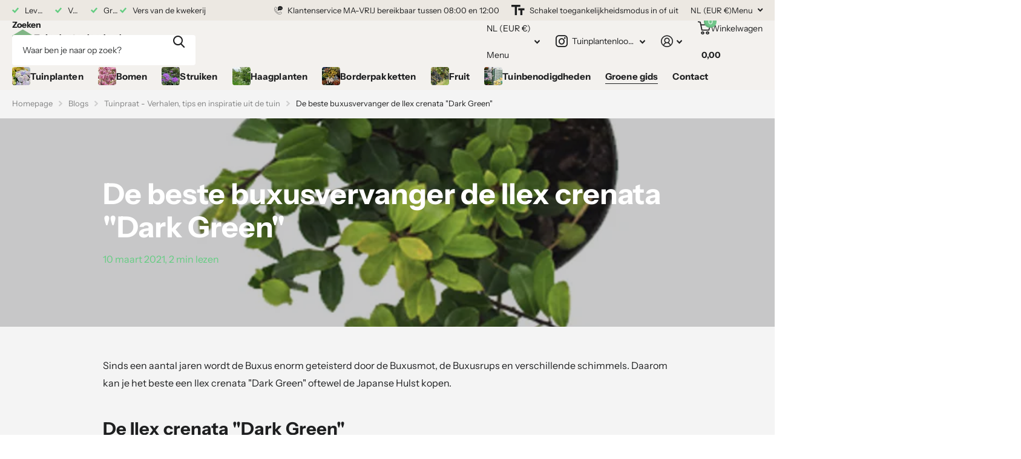

--- FILE ---
content_type: text/html; charset=utf-8
request_url: https://www.tuinplantenloods.nl/blogs/nieuws/de-beste-buxusvervanger-de-ilex-crenata-dark-green
body_size: 62473
content:
<!doctype html>
<html
  lang="nl"
  data-theme="xtra"
  dir="ltr"
  class="no-js "
>
  <head>
    <meta charset="utf-8">
    <meta http-equiv="x-ua-compatible" content="ie=edge">
    <title>
      De beste buxusvervanger de Ilex crenata &quot;Dark Green&quot;
       &ndash; Tuinplantenloods
    </title><meta name="description" content="Sinds een aantal jaren wordt de Buxus enorm geteisterd door de Buxusmot, de Buxusrups en verschillende schimmels. Daarom kan je het beste een Ilex crenata &quot;Dark Green&quot; oftewel de Japanse Hulst kopen. De Ilex crenata &quot;Dark Green&quot; De Ilex crenata &quot;Dark Green&quot; heeft dezelfde uiterlijke kenmerken als de buxus maar bloeit v"><meta name="theme-color" content="">
    <meta name="MobileOptimized" content="320">
    <meta name="HandheldFriendly" content="true">
    <meta
      name="viewport"
      content="width=device-width, initial-scale=1, minimum-scale=1, maximum-scale=5, viewport-fit=cover, shrink-to-fit=no"
    >
    <meta name="format-detection" content="telephone=no">
    <meta name="msapplication-config" content="//www.tuinplantenloods.nl/cdn/shop/t/30/assets/browserconfig.xml?v=52024572095365081671762792817">
    <link rel="canonical" href="https://www.tuinplantenloods.nl/blogs/nieuws/de-beste-buxusvervanger-de-ilex-crenata-dark-green">
    <link rel="preconnect" href="https://fonts.shopifycdn.com" crossorigin><link rel="preload" as="style" href="//www.tuinplantenloods.nl/cdn/shop/t/30/assets/screen.css?v=99347756869468343791762792817">
    <link rel="preload" as="style" href="//www.tuinplantenloods.nl/cdn/shop/t/30/assets/theme-xtra.css?v=111012504507738488331769075237">
    <link rel="preload" as="style" href="//www.tuinplantenloods.nl/cdn/shop/t/30/assets/screen-settings.css?v=53272467425937774531762793915">
    
    <link rel="preload" as="font" href="//www.tuinplantenloods.nl/cdn/fonts/instrument_sans/instrumentsans_n7.e4ad9032e203f9a0977786c356573ced65a7419a.woff2" type="font/woff2" crossorigin>
    <link rel="preload" as="font" href="//www.tuinplantenloods.nl/cdn/fonts/instrument_sans/instrumentsans_n4.db86542ae5e1596dbdb28c279ae6c2086c4c5bfa.woff2" type="font/woff2" crossorigin>
<link rel="preload" as="font" href="//www.tuinplantenloods.nl/cdn/shop/t/30/assets/xtra.woff2?v=74598006880499421301762792817" crossorigin>
    <link href="//www.tuinplantenloods.nl/cdn/shop/t/30/assets/screen.css?v=99347756869468343791762792817" rel="stylesheet" type="text/css" media="screen" />
    <link href="//www.tuinplantenloods.nl/cdn/shop/t/30/assets/theme-xtra.css?v=111012504507738488331769075237" rel="stylesheet" type="text/css" media="screen" />
    <link href="//www.tuinplantenloods.nl/cdn/shop/t/30/assets/screen-settings.css?v=53272467425937774531762793915" rel="stylesheet" type="text/css" media="screen" />
    <noscript><link rel="stylesheet" href="//www.tuinplantenloods.nl/cdn/shop/t/30/assets/async-menu.css?v=13339532732330542601762792817"></noscript><link media="screen" rel="stylesheet" href="//www.tuinplantenloods.nl/cdn/shop/t/30/assets/page-blog.css?v=95871066082106300651762792817" id="blog-css">
<link rel="icon" href="//www.tuinplantenloods.nl/cdn/shop/files/favicon-32x32.png?crop=center&height=32&v=1756978877&width=32" type="image/png">
      <link rel="mask-icon" href="safari-pinned-tab.svg" color="#333333">
      <link rel="apple-touch-icon" href="apple-touch-icon.png"><script>
      document.documentElement.classList.remove('no-js');
      document.documentElement.classList.add('js');
    </script>
    <meta name="msapplication-config" content="//www.tuinplantenloods.nl/cdn/shop/t/30/assets/browserconfig.xml?v=52024572095365081671762792817">
<meta property="og:title" content="De beste buxusvervanger de Ilex crenata &quot;Dark Green&quot;">
<meta property="og:type" content="article">
<meta property="og:description" content="Sinds een aantal jaren wordt de Buxus enorm geteisterd door de Buxusmot, de Buxusrups en verschillende schimmels. Daarom kan je het beste een Ilex crenata &quot;Dark Green&quot; oftewel de Japanse Hulst kopen.
De Ilex crenata &quot;Dark Green&quot;
De Ilex crenata &quot;Dark Green&quot; heeft dezelfde uiterlijke kenmerken als de buxus maar bloeit van mei tot en met juni met opvallend mooie witte bloemetjes. Het blad van de Ilex crenata &quot;Dark Green&quot; lijkt sprekend op het blad van de buxus het is alleen iets donkerder groen wat hem wat ons betreft nog een stukje stoerder maakt.
Groei van de Ilex crenata &quot;Dark Green&quot;
Met zijn compacte groei en opgaande twijgen is het een ideale plant om als haag te gebruiken. Hij is door zijn compacte groei ideaal om te gebruiken voor kleine volle hagen maar door zijn opgaande twijgen ook geschikt als hogere haag. Hoe vaker je de haag snoeit, hoe compacter die wordt.
Hoeveel Ilex crenata &quot;Dark Green&quot; stuks per meter?
Hoeveel stuks je van de Ilex crenata &quot;Dark Green&quot; nodig hebt per strekkende meter zie je in het onderstaande overzicht:




Hoogtemaat: 


Aantal:


Afmeting plantgat:




15/+cm


8


15x15cm




20/+cm


7


15x15cm




30/+cm


6


20x20cm




30-40cm


5


25x25cm




40/60cm


5


25x25cm




70/+cm


4


25x25cm




 
Standplaats Ilex crenata &quot;Dark Green&quot;
Je kunt deze buxusvervanger zowel in de schaduw als in de volle zon planten.
Aanplanten Ilex crenata &quot;Dark Green&quot;
Graaf een geul met het formaat zoals staat in het bovenstaande overzicht. Spit de grond in de geul goed om en vul de geul +/- 10 centimeter met onze Culvita aanplantgrond bio. Mix daarna de aanplantgrond met de organische meststof Pokon hagen en beukenvoeding. Dit zorgt voor een juiste bodemstructuur waardoor de haag zijn voedingsstoffen op een juiste manier in zicht op kan nemen en jij daarna zonder zorgen van jouw haag kan genieten. 
Vul de geul daarna aan met de grond die je uit de geul hebt geschept en meng het goed door elkaar. Plaats nu de planten in de geul tot de wortels mooi onder de grond zitten. Druk de planten daarna goed aan. Een kind kan de was doen. Geniet nu lekker van jouw nieuw aangeplante haag.
Ilex crenata &quot;Dark Green&quot; snoeien
De Ilex crenata &quot;Dark Green&quot; heeft eind mei en begin september een snoeibeurt nodig om de Ilex zo compact mogelijk te laten groeien. Eind mei kan je de Ilex crenata &quot;Dark Green&quot; iets dieper snoeien en begin september oppervlakkig. Zo zorg jij dat jouw haag mooi strak en compact blijft.">
<meta property="og:site_name" content="Tuinplantenloods">
<meta property="og:url" content="https://www.tuinplantenloods.nl/blogs/nieuws/de-beste-buxusvervanger-de-ilex-crenata-dark-green">

<meta property="og:image" content="http://www.tuinplantenloods.nl/cdn/shop/articles/Groene_plant.png?crop=center&height=500&v=1614162360&width=600">
<meta property="og:image:secure_url" content="https://www.tuinplantenloods.nl/cdn/shop/articles/Groene_plant.png?crop=center&height=500&v=1614162360&width=600">
<meta name="twitter:title" content="De beste buxusvervanger de Ilex crenata &quot;Dark Green&quot;">
<meta name="twitter:description" content="Sinds een aantal jaren wordt de Buxus enorm geteisterd door de Buxusmot, de Buxusrups en verschillende schimmels. Daarom kan je het beste een Ilex crenata &quot;Dark Green&quot; oftewel de Japanse Hulst kopen.
De Ilex crenata &quot;Dark Green&quot;
De Ilex crenata &quot;Dark Green&quot; heeft dezelfde uiterlijke kenmerken als de buxus maar bloeit van mei tot en met juni met opvallend mooie witte bloemetjes. Het blad van de Ilex crenata &quot;Dark Green&quot; lijkt sprekend op het blad van de buxus het is alleen iets donkerder groen wat hem wat ons betreft nog een stukje stoerder maakt.
Groei van de Ilex crenata &quot;Dark Green&quot;
Met zijn compacte groei en opgaande twijgen is het een ideale plant om als haag te gebruiken. Hij is door zijn compacte groei ideaal om te gebruiken voor kleine volle hagen maar door zijn opgaande twijgen ook geschikt als hogere haag. Hoe vaker je de haag snoeit, hoe compacter die wordt.
Hoeveel Ilex crenata &quot;Dark Green&quot; stuks per meter?
Hoeveel stuks je van de Ilex crenata &quot;Dark Green&quot; nodig hebt per strekkende meter zie je in het onderstaande overzicht:




Hoogtemaat: 


Aantal:


Afmeting plantgat:




15/+cm


8


15x15cm




20/+cm


7


15x15cm




30/+cm


6


20x20cm




30-40cm


5


25x25cm




40/60cm


5


25x25cm




70/+cm


4


25x25cm




 
Standplaats Ilex crenata &quot;Dark Green&quot;
Je kunt deze buxusvervanger zowel in de schaduw als in de volle zon planten.
Aanplanten Ilex crenata &quot;Dark Green&quot;
Graaf een geul met het formaat zoals staat in het bovenstaande overzicht. Spit de grond in de geul goed om en vul de geul +/- 10 centimeter met onze Culvita aanplantgrond bio. Mix daarna de aanplantgrond met de organische meststof Pokon hagen en beukenvoeding. Dit zorgt voor een juiste bodemstructuur waardoor de haag zijn voedingsstoffen op een juiste manier in zicht op kan nemen en jij daarna zonder zorgen van jouw haag kan genieten. 
Vul de geul daarna aan met de grond die je uit de geul hebt geschept en meng het goed door elkaar. Plaats nu de planten in de geul tot de wortels mooi onder de grond zitten. Druk de planten daarna goed aan. Een kind kan de was doen. Geniet nu lekker van jouw nieuw aangeplante haag.
Ilex crenata &quot;Dark Green&quot; snoeien
De Ilex crenata &quot;Dark Green&quot; heeft eind mei en begin september een snoeibeurt nodig om de Ilex zo compact mogelijk te laten groeien. Eind mei kan je de Ilex crenata &quot;Dark Green&quot; iets dieper snoeien en begin september oppervlakkig. Zo zorg jij dat jouw haag mooi strak en compact blijft.">
<meta name="twitter:site" content="Tuinplantenloods">

  <meta name="twitter:card" content="//www.tuinplantenloods.nl/cdn/shop/files/Logo_Zonder_Achtergrond_01864c0e-7b34-48ca-b5b0-3cc0328000fa.png?v=1756979420">

<meta property="twitter:image" content="http://www.tuinplantenloods.nl/cdn/shop/articles/Groene_plant.png?crop=center&height=500&v=1614162360&width=600">
<script type="application/ld+json">
  [{
          "@context": "http://schema.org",
          "@type": "Article",
          "articleBody": "Sinds een aantal jaren wordt de Buxus enorm geteisterd door de Buxusmot, de Buxusrups en verschillende schimmels. Daarom kan je het beste een Ilex crenata \"Dark Green\" oftewel de Japanse Hulst kopen.\nDe Ilex crenata \"Dark Green\"\nDe Ilex crenata \"Dark Green\" heeft dezelfde uiterlijke kenmerken als de buxus maar bloeit van mei tot en met juni met opvallend mooie witte bloemetjes. Het blad van de Ilex crenata \"Dark Green\" lijkt sprekend op het blad van de buxus het is alleen iets donkerder groen wat hem wat ons betreft nog een stukje stoerder maakt.\nGroei van de Ilex crenata \"Dark Green\"\nMet zijn compacte groei en opgaande twijgen is het een ideale plant om als haag te gebruiken. Hij is door zijn compacte groei ideaal om te gebruiken voor kleine volle hagen maar door zijn opgaande twijgen ook geschikt als hogere haag. Hoe vaker je de haag snoeit, hoe compacter die wordt.\nHoeveel Ilex crenata \"Dark Green\" stuks per meter?\nHoeveel stuks je van de Ilex crenata \"Dark Green\" nodig hebt per strekkende meter zie je in het onderstaande overzicht:\n\n\n\n\nHoogtemaat: \n\n\nAantal:\n\n\nAfmeting plantgat:\n\n\n\n\n15\/+cm\n\n\n8\n\n\n15x15cm\n\n\n\n\n20\/+cm\n\n\n7\n\n\n15x15cm\n\n\n\n\n30\/+cm\n\n\n6\n\n\n20x20cm\n\n\n\n\n30-40cm\n\n\n5\n\n\n25x25cm\n\n\n\n\n40\/60cm\n\n\n5\n\n\n25x25cm\n\n\n\n\n70\/+cm\n\n\n4\n\n\n25x25cm\n\n\n\n\n \nStandplaats Ilex crenata \"Dark Green\"\nJe kunt deze buxusvervanger zowel in de schaduw als in de volle zon planten.\nAanplanten Ilex crenata \"Dark Green\"\nGraaf een geul met het formaat zoals staat in het bovenstaande overzicht. Spit de grond in de geul goed om en vul de geul +\/- 10 centimeter met onze Culvita aanplantgrond bio. Mix daarna de aanplantgrond met de organische meststof Pokon hagen en beukenvoeding. Dit zorgt voor een juiste bodemstructuur waardoor de haag zijn voedingsstoffen op een juiste manier in zicht op kan nemen en jij daarna zonder zorgen van jouw haag kan genieten. \nVul de geul daarna aan met de grond die je uit de geul hebt geschept en meng het goed door elkaar. Plaats nu de planten in de geul tot de wortels mooi onder de grond zitten. Druk de planten daarna goed aan. Een kind kan de was doen. Geniet nu lekker van jouw nieuw aangeplante haag.\nIlex crenata \"Dark Green\" snoeien\nDe Ilex crenata \"Dark Green\" heeft eind mei en begin september een snoeibeurt nodig om de Ilex zo compact mogelijk te laten groeien. Eind mei kan je de Ilex crenata \"Dark Green\" iets dieper snoeien en begin september oppervlakkig. Zo zorg jij dat jouw haag mooi strak en compact blijft.",
          "mainEntityOfPage": {
            "@type": "WebPage",
            "@id": "https:\/\/www.tuinplantenloods.nl"
          },
          "headline": "De beste buxusvervanger de Ilex crenata \"Dark Green\"",
          
      
            "image": [
               "https:\/\/www.tuinplantenloods.nl\/cdn\/shop\/articles\/Groene_plant.png?v=1614162360\u0026width=1920"
            ],
          
          "datePublished": "2021-03-10T16:30:53Z",
          "dateCreated": "2021-02-24T11:26:00Z",
          "author": {
            "@type": "Person",
            "name": "Mitchel Tuinplantenloods"
          },
          "publisher": {
            "@type": "Organization",
            "name": "Tuinplantenloods"
          }
        },
    
    {
      "@context": "http://schema.org/",
      "@type": "Organization",
      "url": "https://www.tuinplantenloods.nl/blogs/nieuws/de-beste-buxusvervanger-de-ilex-crenata-dark-green",
      "name": "Tuinplantenloods",
      "legalName": "Tuinplantenloods",
      "description": "Sinds een aantal jaren wordt de Buxus enorm geteisterd door de Buxusmot, de Buxusrups en verschillende schimmels. Daarom kan je het beste een Ilex crenata &quot;Dark Green&quot; oftewel de Japanse Hulst kopen.
De Ilex crenata &quot;Dark Green&quot;
De Ilex crenata &quot;Dark Green&quot; heeft dezelfde uiterlijke kenmerken als de buxus maar bloeit van mei tot en met juni met opvallend mooie witte bloemetjes. Het blad van de Ilex crenata &quot;Dark Green&quot; lijkt sprekend op het blad van de buxus het is alleen iets donkerder groen wat hem wat ons betreft nog een stukje stoerder maakt.
Groei van de Ilex crenata &quot;Dark Green&quot;
Met zijn compacte groei en opgaande twijgen is het een ideale plant om als haag te gebruiken. Hij is door zijn compacte groei ideaal om te gebruiken voor kleine volle hagen maar door zijn opgaande twijgen ook geschikt als hogere haag. Hoe vaker je de haag snoeit, hoe compacter die wordt.
Hoeveel Ilex crenata &quot;Dark Green&quot; stuks per meter?
Hoeveel stuks je van de Ilex crenata &quot;Dark Green&quot; nodig hebt per strekkende meter zie je in het onderstaande overzicht:




Hoogtemaat: 


Aantal:


Afmeting plantgat:




15/+cm


8


15x15cm




20/+cm


7


15x15cm




30/+cm


6


20x20cm




30-40cm


5


25x25cm




40/60cm


5


25x25cm




70/+cm


4


25x25cm




 
Standplaats Ilex crenata &quot;Dark Green&quot;
Je kunt deze buxusvervanger zowel in de schaduw als in de volle zon planten.
Aanplanten Ilex crenata &quot;Dark Green&quot;
Graaf een geul met het formaat zoals staat in het bovenstaande overzicht. Spit de grond in de geul goed om en vul de geul +/- 10 centimeter met onze Culvita aanplantgrond bio. Mix daarna de aanplantgrond met de organische meststof Pokon hagen en beukenvoeding. Dit zorgt voor een juiste bodemstructuur waardoor de haag zijn voedingsstoffen op een juiste manier in zicht op kan nemen en jij daarna zonder zorgen van jouw haag kan genieten. 
Vul de geul daarna aan met de grond die je uit de geul hebt geschept en meng het goed door elkaar. Plaats nu de planten in de geul tot de wortels mooi onder de grond zitten. Druk de planten daarna goed aan. Een kind kan de was doen. Geniet nu lekker van jouw nieuw aangeplante haag.
Ilex crenata &quot;Dark Green&quot; snoeien
De Ilex crenata &quot;Dark Green&quot; heeft eind mei en begin september een snoeibeurt nodig om de Ilex zo compact mogelijk te laten groeien. Eind mei kan je de Ilex crenata &quot;Dark Green&quot; iets dieper snoeien en begin september oppervlakkig. Zo zorg jij dat jouw haag mooi strak en compact blijft.","logo": "//www.tuinplantenloods.nl/cdn/shop/files/Logo_Zonder_Achtergrond_01864c0e-7b34-48ca-b5b0-3cc0328000fa.png?v=1756979420",
        "image": "//www.tuinplantenloods.nl/cdn/shop/files/Logo_Zonder_Achtergrond_01864c0e-7b34-48ca-b5b0-3cc0328000fa.png?v=1756979420","contactPoint": {
        "@type": "ContactPoint",
        "contactType": "Customer service",
        "telephone": "0172-608239"
      },
      "address": {
        "@type": "PostalAddress",
        "streetAddress": "Voshol 2",
        "addressLocality": "Boskoop",
        "postalCode": "2771 NK",
        "addressCountry": "NL"
      }
    },
    {
      "@context": "http://schema.org",
      "@type": "WebSite",
      "url": "https://www.tuinplantenloods.nl/blogs/nieuws/de-beste-buxusvervanger-de-ilex-crenata-dark-green",
      "name": "Tuinplantenloods",
      "description": "Sinds een aantal jaren wordt de Buxus enorm geteisterd door de Buxusmot, de Buxusrups en verschillende schimmels. Daarom kan je het beste een Ilex crenata &quot;Dark Green&quot; oftewel de Japanse Hulst kopen.
De Ilex crenata &quot;Dark Green&quot;
De Ilex crenata &quot;Dark Green&quot; heeft dezelfde uiterlijke kenmerken als de buxus maar bloeit van mei tot en met juni met opvallend mooie witte bloemetjes. Het blad van de Ilex crenata &quot;Dark Green&quot; lijkt sprekend op het blad van de buxus het is alleen iets donkerder groen wat hem wat ons betreft nog een stukje stoerder maakt.
Groei van de Ilex crenata &quot;Dark Green&quot;
Met zijn compacte groei en opgaande twijgen is het een ideale plant om als haag te gebruiken. Hij is door zijn compacte groei ideaal om te gebruiken voor kleine volle hagen maar door zijn opgaande twijgen ook geschikt als hogere haag. Hoe vaker je de haag snoeit, hoe compacter die wordt.
Hoeveel Ilex crenata &quot;Dark Green&quot; stuks per meter?
Hoeveel stuks je van de Ilex crenata &quot;Dark Green&quot; nodig hebt per strekkende meter zie je in het onderstaande overzicht:




Hoogtemaat: 


Aantal:


Afmeting plantgat:




15/+cm


8


15x15cm




20/+cm


7


15x15cm




30/+cm


6


20x20cm




30-40cm


5


25x25cm




40/60cm


5


25x25cm




70/+cm


4


25x25cm




 
Standplaats Ilex crenata &quot;Dark Green&quot;
Je kunt deze buxusvervanger zowel in de schaduw als in de volle zon planten.
Aanplanten Ilex crenata &quot;Dark Green&quot;
Graaf een geul met het formaat zoals staat in het bovenstaande overzicht. Spit de grond in de geul goed om en vul de geul +/- 10 centimeter met onze Culvita aanplantgrond bio. Mix daarna de aanplantgrond met de organische meststof Pokon hagen en beukenvoeding. Dit zorgt voor een juiste bodemstructuur waardoor de haag zijn voedingsstoffen op een juiste manier in zicht op kan nemen en jij daarna zonder zorgen van jouw haag kan genieten. 
Vul de geul daarna aan met de grond die je uit de geul hebt geschept en meng het goed door elkaar. Plaats nu de planten in de geul tot de wortels mooi onder de grond zitten. Druk de planten daarna goed aan. Een kind kan de was doen. Geniet nu lekker van jouw nieuw aangeplante haag.
Ilex crenata &quot;Dark Green&quot; snoeien
De Ilex crenata &quot;Dark Green&quot; heeft eind mei en begin september een snoeibeurt nodig om de Ilex zo compact mogelijk te laten groeien. Eind mei kan je de Ilex crenata &quot;Dark Green&quot; iets dieper snoeien en begin september oppervlakkig. Zo zorg jij dat jouw haag mooi strak en compact blijft.",
      "author": [
        {
          "@type": "Organization",
          "url": "https://www.someoneyouknow.online",
          "name": "Someoneyouknow",
          "address": {
            "@type": "PostalAddress",
            "streetAddress": "Wilhelminaplein 25",
            "addressLocality": "Eindhoven",
            "addressRegion": "NB",
            "postalCode": "5611 HG",
            "addressCountry": "NL"
          }
        }
      ]
    }
  ]
</script>

    <script>window.performance && window.performance.mark && window.performance.mark('shopify.content_for_header.start');</script><meta name="google-site-verification" content="_DuovGDWmGSsTaHt5gRY6bUblPRuFjHDMJRaGEUI9jg">
<meta name="google-site-verification" content="_DuovGDWmGSsTaHt5gRY6bUblPRuFjHDMJRaGEUI9jg">
<meta id="shopify-digital-wallet" name="shopify-digital-wallet" content="/46599569574/digital_wallets/dialog">
<meta name="shopify-checkout-api-token" content="431d70706edbb4986fba443beff228d2">
<meta id="in-context-paypal-metadata" data-shop-id="46599569574" data-venmo-supported="false" data-environment="production" data-locale="nl_NL" data-paypal-v4="true" data-currency="EUR">
<link rel="alternate" type="application/atom+xml" title="Feed" href="/blogs/nieuws.atom" />
<script async="async" src="/checkouts/internal/preloads.js?locale=nl-NL"></script>
<link rel="preconnect" href="https://shop.app" crossorigin="anonymous">
<script async="async" src="https://shop.app/checkouts/internal/preloads.js?locale=nl-NL&shop_id=46599569574" crossorigin="anonymous"></script>
<script id="apple-pay-shop-capabilities" type="application/json">{"shopId":46599569574,"countryCode":"NL","currencyCode":"EUR","merchantCapabilities":["supports3DS"],"merchantId":"gid:\/\/shopify\/Shop\/46599569574","merchantName":"Tuinplantenloods","requiredBillingContactFields":["postalAddress","email","phone"],"requiredShippingContactFields":["postalAddress","email","phone"],"shippingType":"shipping","supportedNetworks":["visa","maestro","masterCard","amex"],"total":{"type":"pending","label":"Tuinplantenloods","amount":"1.00"},"shopifyPaymentsEnabled":true,"supportsSubscriptions":true}</script>
<script id="shopify-features" type="application/json">{"accessToken":"431d70706edbb4986fba443beff228d2","betas":["rich-media-storefront-analytics"],"domain":"www.tuinplantenloods.nl","predictiveSearch":true,"shopId":46599569574,"locale":"nl"}</script>
<script>var Shopify = Shopify || {};
Shopify.shop = "tuinplantenloods.myshopify.com";
Shopify.locale = "nl";
Shopify.currency = {"active":"EUR","rate":"1.0"};
Shopify.country = "NL";
Shopify.theme = {"name":"Kopie van Seed","id":188735127893,"schema_name":"Xtra","schema_version":"6.2.0","theme_store_id":1609,"role":"main"};
Shopify.theme.handle = "null";
Shopify.theme.style = {"id":null,"handle":null};
Shopify.cdnHost = "www.tuinplantenloods.nl/cdn";
Shopify.routes = Shopify.routes || {};
Shopify.routes.root = "/";</script>
<script type="module">!function(o){(o.Shopify=o.Shopify||{}).modules=!0}(window);</script>
<script>!function(o){function n(){var o=[];function n(){o.push(Array.prototype.slice.apply(arguments))}return n.q=o,n}var t=o.Shopify=o.Shopify||{};t.loadFeatures=n(),t.autoloadFeatures=n()}(window);</script>
<script>
  window.ShopifyPay = window.ShopifyPay || {};
  window.ShopifyPay.apiHost = "shop.app\/pay";
  window.ShopifyPay.redirectState = null;
</script>
<script id="shop-js-analytics" type="application/json">{"pageType":"article"}</script>
<script defer="defer" async type="module" src="//www.tuinplantenloods.nl/cdn/shopifycloud/shop-js/modules/v2/client.init-shop-cart-sync_vOV-a8uK.nl.esm.js"></script>
<script defer="defer" async type="module" src="//www.tuinplantenloods.nl/cdn/shopifycloud/shop-js/modules/v2/chunk.common_CJhj07vB.esm.js"></script>
<script defer="defer" async type="module" src="//www.tuinplantenloods.nl/cdn/shopifycloud/shop-js/modules/v2/chunk.modal_CUgVXUZf.esm.js"></script>
<script type="module">
  await import("//www.tuinplantenloods.nl/cdn/shopifycloud/shop-js/modules/v2/client.init-shop-cart-sync_vOV-a8uK.nl.esm.js");
await import("//www.tuinplantenloods.nl/cdn/shopifycloud/shop-js/modules/v2/chunk.common_CJhj07vB.esm.js");
await import("//www.tuinplantenloods.nl/cdn/shopifycloud/shop-js/modules/v2/chunk.modal_CUgVXUZf.esm.js");

  window.Shopify.SignInWithShop?.initShopCartSync?.({"fedCMEnabled":true,"windoidEnabled":true});

</script>
<script>
  window.Shopify = window.Shopify || {};
  if (!window.Shopify.featureAssets) window.Shopify.featureAssets = {};
  window.Shopify.featureAssets['shop-js'] = {"shop-cart-sync":["modules/v2/client.shop-cart-sync_BXFoCcTc.nl.esm.js","modules/v2/chunk.common_CJhj07vB.esm.js","modules/v2/chunk.modal_CUgVXUZf.esm.js"],"init-fed-cm":["modules/v2/client.init-fed-cm_BrMTCua_.nl.esm.js","modules/v2/chunk.common_CJhj07vB.esm.js","modules/v2/chunk.modal_CUgVXUZf.esm.js"],"init-shop-email-lookup-coordinator":["modules/v2/client.init-shop-email-lookup-coordinator_BNYBSeU_.nl.esm.js","modules/v2/chunk.common_CJhj07vB.esm.js","modules/v2/chunk.modal_CUgVXUZf.esm.js"],"init-windoid":["modules/v2/client.init-windoid_CWCaoIdT.nl.esm.js","modules/v2/chunk.common_CJhj07vB.esm.js","modules/v2/chunk.modal_CUgVXUZf.esm.js"],"shop-button":["modules/v2/client.shop-button_DHPWWyFt.nl.esm.js","modules/v2/chunk.common_CJhj07vB.esm.js","modules/v2/chunk.modal_CUgVXUZf.esm.js"],"shop-cash-offers":["modules/v2/client.shop-cash-offers_DkrRGug0.nl.esm.js","modules/v2/chunk.common_CJhj07vB.esm.js","modules/v2/chunk.modal_CUgVXUZf.esm.js"],"shop-toast-manager":["modules/v2/client.shop-toast-manager_gEGA2pId.nl.esm.js","modules/v2/chunk.common_CJhj07vB.esm.js","modules/v2/chunk.modal_CUgVXUZf.esm.js"],"init-shop-cart-sync":["modules/v2/client.init-shop-cart-sync_vOV-a8uK.nl.esm.js","modules/v2/chunk.common_CJhj07vB.esm.js","modules/v2/chunk.modal_CUgVXUZf.esm.js"],"init-customer-accounts-sign-up":["modules/v2/client.init-customer-accounts-sign-up_DgkqQ-gA.nl.esm.js","modules/v2/client.shop-login-button_Cfex_xfE.nl.esm.js","modules/v2/chunk.common_CJhj07vB.esm.js","modules/v2/chunk.modal_CUgVXUZf.esm.js"],"pay-button":["modules/v2/client.pay-button_C5ffEwyD.nl.esm.js","modules/v2/chunk.common_CJhj07vB.esm.js","modules/v2/chunk.modal_CUgVXUZf.esm.js"],"init-customer-accounts":["modules/v2/client.init-customer-accounts_BXXDvmMv.nl.esm.js","modules/v2/client.shop-login-button_Cfex_xfE.nl.esm.js","modules/v2/chunk.common_CJhj07vB.esm.js","modules/v2/chunk.modal_CUgVXUZf.esm.js"],"avatar":["modules/v2/client.avatar_BTnouDA3.nl.esm.js"],"init-shop-for-new-customer-accounts":["modules/v2/client.init-shop-for-new-customer-accounts_BNCHBxRp.nl.esm.js","modules/v2/client.shop-login-button_Cfex_xfE.nl.esm.js","modules/v2/chunk.common_CJhj07vB.esm.js","modules/v2/chunk.modal_CUgVXUZf.esm.js"],"shop-follow-button":["modules/v2/client.shop-follow-button_BBFyycLo.nl.esm.js","modules/v2/chunk.common_CJhj07vB.esm.js","modules/v2/chunk.modal_CUgVXUZf.esm.js"],"checkout-modal":["modules/v2/client.checkout-modal_CAl1mkDZ.nl.esm.js","modules/v2/chunk.common_CJhj07vB.esm.js","modules/v2/chunk.modal_CUgVXUZf.esm.js"],"shop-login-button":["modules/v2/client.shop-login-button_Cfex_xfE.nl.esm.js","modules/v2/chunk.common_CJhj07vB.esm.js","modules/v2/chunk.modal_CUgVXUZf.esm.js"],"lead-capture":["modules/v2/client.lead-capture_Drczia_q.nl.esm.js","modules/v2/chunk.common_CJhj07vB.esm.js","modules/v2/chunk.modal_CUgVXUZf.esm.js"],"shop-login":["modules/v2/client.shop-login_WnrjWA38.nl.esm.js","modules/v2/chunk.common_CJhj07vB.esm.js","modules/v2/chunk.modal_CUgVXUZf.esm.js"],"payment-terms":["modules/v2/client.payment-terms_CJxlri54.nl.esm.js","modules/v2/chunk.common_CJhj07vB.esm.js","modules/v2/chunk.modal_CUgVXUZf.esm.js"]};
</script>
<script>(function() {
  var isLoaded = false;
  function asyncLoad() {
    if (isLoaded) return;
    isLoaded = true;
    var urls = ["https:\/\/cdn1.avada.io\/flying-pages\/module.js?shop=tuinplantenloods.myshopify.com","https:\/\/ecommplugins-scripts.trustpilot.com\/v2.1\/js\/header.min.js?settings=eyJrZXkiOiJtYXQ5Ym5JWEdmaWZTSVNPIiwicyI6InNrdSJ9\u0026shop=tuinplantenloods.myshopify.com","https:\/\/ecommplugins-trustboxsettings.trustpilot.com\/tuinplantenloods.myshopify.com.js?settings=1671112692011\u0026shop=tuinplantenloods.myshopify.com","https:\/\/pso.tryjumbo.com\/shops\/2159\/script_all.js?shop=tuinplantenloods.myshopify.com","https:\/\/widget.trustpilot.com\/bootstrap\/v5\/tp.widget.sync.bootstrap.min.js?shop=tuinplantenloods.myshopify.com","https:\/\/seo.apps.avada.io\/avada-seo-installed.js?shop=tuinplantenloods.myshopify.com","\/\/cdn.wishpond.net\/connect.js?merchantId=1854026\u0026writeKey=b48b81950c8d\u0026shop=tuinplantenloods.myshopify.com","https:\/\/cdn.hextom.com\/js\/quickannouncementbar.js?shop=tuinplantenloods.myshopify.com"];
    for (var i = 0; i < urls.length; i++) {
      var s = document.createElement('script');
      s.type = 'text/javascript';
      s.async = true;
      s.src = urls[i];
      var x = document.getElementsByTagName('script')[0];
      x.parentNode.insertBefore(s, x);
    }
  };
  if(window.attachEvent) {
    window.attachEvent('onload', asyncLoad);
  } else {
    window.addEventListener('load', asyncLoad, false);
  }
})();</script>
<script id="__st">var __st={"a":46599569574,"offset":3600,"reqid":"d06bc6a0-6766-4f48-84d7-25d7403b150c-1769773473","pageurl":"www.tuinplantenloods.nl\/blogs\/nieuws\/de-beste-buxusvervanger-de-ilex-crenata-dark-green","s":"articles-555905810598","u":"2d5644edfc22","p":"article","rtyp":"article","rid":555905810598};</script>
<script>window.ShopifyPaypalV4VisibilityTracking = true;</script>
<script id="captcha-bootstrap">!function(){'use strict';const t='contact',e='account',n='new_comment',o=[[t,t],['blogs',n],['comments',n],[t,'customer']],c=[[e,'customer_login'],[e,'guest_login'],[e,'recover_customer_password'],[e,'create_customer']],r=t=>t.map((([t,e])=>`form[action*='/${t}']:not([data-nocaptcha='true']) input[name='form_type'][value='${e}']`)).join(','),a=t=>()=>t?[...document.querySelectorAll(t)].map((t=>t.form)):[];function s(){const t=[...o],e=r(t);return a(e)}const i='password',u='form_key',d=['recaptcha-v3-token','g-recaptcha-response','h-captcha-response',i],f=()=>{try{return window.sessionStorage}catch{return}},m='__shopify_v',_=t=>t.elements[u];function p(t,e,n=!1){try{const o=window.sessionStorage,c=JSON.parse(o.getItem(e)),{data:r}=function(t){const{data:e,action:n}=t;return t[m]||n?{data:e,action:n}:{data:t,action:n}}(c);for(const[e,n]of Object.entries(r))t.elements[e]&&(t.elements[e].value=n);n&&o.removeItem(e)}catch(o){console.error('form repopulation failed',{error:o})}}const l='form_type',E='cptcha';function T(t){t.dataset[E]=!0}const w=window,h=w.document,L='Shopify',v='ce_forms',y='captcha';let A=!1;((t,e)=>{const n=(g='f06e6c50-85a8-45c8-87d0-21a2b65856fe',I='https://cdn.shopify.com/shopifycloud/storefront-forms-hcaptcha/ce_storefront_forms_captcha_hcaptcha.v1.5.2.iife.js',D={infoText:'Beschermd door hCaptcha',privacyText:'Privacy',termsText:'Voorwaarden'},(t,e,n)=>{const o=w[L][v],c=o.bindForm;if(c)return c(t,g,e,D).then(n);var r;o.q.push([[t,g,e,D],n]),r=I,A||(h.body.append(Object.assign(h.createElement('script'),{id:'captcha-provider',async:!0,src:r})),A=!0)});var g,I,D;w[L]=w[L]||{},w[L][v]=w[L][v]||{},w[L][v].q=[],w[L][y]=w[L][y]||{},w[L][y].protect=function(t,e){n(t,void 0,e),T(t)},Object.freeze(w[L][y]),function(t,e,n,w,h,L){const[v,y,A,g]=function(t,e,n){const i=e?o:[],u=t?c:[],d=[...i,...u],f=r(d),m=r(i),_=r(d.filter((([t,e])=>n.includes(e))));return[a(f),a(m),a(_),s()]}(w,h,L),I=t=>{const e=t.target;return e instanceof HTMLFormElement?e:e&&e.form},D=t=>v().includes(t);t.addEventListener('submit',(t=>{const e=I(t);if(!e)return;const n=D(e)&&!e.dataset.hcaptchaBound&&!e.dataset.recaptchaBound,o=_(e),c=g().includes(e)&&(!o||!o.value);(n||c)&&t.preventDefault(),c&&!n&&(function(t){try{if(!f())return;!function(t){const e=f();if(!e)return;const n=_(t);if(!n)return;const o=n.value;o&&e.removeItem(o)}(t);const e=Array.from(Array(32),(()=>Math.random().toString(36)[2])).join('');!function(t,e){_(t)||t.append(Object.assign(document.createElement('input'),{type:'hidden',name:u})),t.elements[u].value=e}(t,e),function(t,e){const n=f();if(!n)return;const o=[...t.querySelectorAll(`input[type='${i}']`)].map((({name:t})=>t)),c=[...d,...o],r={};for(const[a,s]of new FormData(t).entries())c.includes(a)||(r[a]=s);n.setItem(e,JSON.stringify({[m]:1,action:t.action,data:r}))}(t,e)}catch(e){console.error('failed to persist form',e)}}(e),e.submit())}));const S=(t,e)=>{t&&!t.dataset[E]&&(n(t,e.some((e=>e===t))),T(t))};for(const o of['focusin','change'])t.addEventListener(o,(t=>{const e=I(t);D(e)&&S(e,y())}));const B=e.get('form_key'),M=e.get(l),P=B&&M;t.addEventListener('DOMContentLoaded',(()=>{const t=y();if(P)for(const e of t)e.elements[l].value===M&&p(e,B);[...new Set([...A(),...v().filter((t=>'true'===t.dataset.shopifyCaptcha))])].forEach((e=>S(e,t)))}))}(h,new URLSearchParams(w.location.search),n,t,e,['guest_login'])})(!0,!0)}();</script>
<script integrity="sha256-4kQ18oKyAcykRKYeNunJcIwy7WH5gtpwJnB7kiuLZ1E=" data-source-attribution="shopify.loadfeatures" defer="defer" src="//www.tuinplantenloods.nl/cdn/shopifycloud/storefront/assets/storefront/load_feature-a0a9edcb.js" crossorigin="anonymous"></script>
<script crossorigin="anonymous" defer="defer" src="//www.tuinplantenloods.nl/cdn/shopifycloud/storefront/assets/shopify_pay/storefront-65b4c6d7.js?v=20250812"></script>
<script data-source-attribution="shopify.dynamic_checkout.dynamic.init">var Shopify=Shopify||{};Shopify.PaymentButton=Shopify.PaymentButton||{isStorefrontPortableWallets:!0,init:function(){window.Shopify.PaymentButton.init=function(){};var t=document.createElement("script");t.src="https://www.tuinplantenloods.nl/cdn/shopifycloud/portable-wallets/latest/portable-wallets.nl.js",t.type="module",document.head.appendChild(t)}};
</script>
<script data-source-attribution="shopify.dynamic_checkout.buyer_consent">
  function portableWalletsHideBuyerConsent(e){var t=document.getElementById("shopify-buyer-consent"),n=document.getElementById("shopify-subscription-policy-button");t&&n&&(t.classList.add("hidden"),t.setAttribute("aria-hidden","true"),n.removeEventListener("click",e))}function portableWalletsShowBuyerConsent(e){var t=document.getElementById("shopify-buyer-consent"),n=document.getElementById("shopify-subscription-policy-button");t&&n&&(t.classList.remove("hidden"),t.removeAttribute("aria-hidden"),n.addEventListener("click",e))}window.Shopify?.PaymentButton&&(window.Shopify.PaymentButton.hideBuyerConsent=portableWalletsHideBuyerConsent,window.Shopify.PaymentButton.showBuyerConsent=portableWalletsShowBuyerConsent);
</script>
<script data-source-attribution="shopify.dynamic_checkout.cart.bootstrap">document.addEventListener("DOMContentLoaded",(function(){function t(){return document.querySelector("shopify-accelerated-checkout-cart, shopify-accelerated-checkout")}if(t())Shopify.PaymentButton.init();else{new MutationObserver((function(e,n){t()&&(Shopify.PaymentButton.init(),n.disconnect())})).observe(document.body,{childList:!0,subtree:!0})}}));
</script>
<script id='scb4127' type='text/javascript' async='' src='https://www.tuinplantenloods.nl/cdn/shopifycloud/privacy-banner/storefront-banner.js'></script><link id="shopify-accelerated-checkout-styles" rel="stylesheet" media="screen" href="https://www.tuinplantenloods.nl/cdn/shopifycloud/portable-wallets/latest/accelerated-checkout-backwards-compat.css" crossorigin="anonymous">
<style id="shopify-accelerated-checkout-cart">
        #shopify-buyer-consent {
  margin-top: 1em;
  display: inline-block;
  width: 100%;
}

#shopify-buyer-consent.hidden {
  display: none;
}

#shopify-subscription-policy-button {
  background: none;
  border: none;
  padding: 0;
  text-decoration: underline;
  font-size: inherit;
  cursor: pointer;
}

#shopify-subscription-policy-button::before {
  box-shadow: none;
}

      </style>

<script>window.performance && window.performance.mark && window.performance.mark('shopify.content_for_header.end');</script>
    

    <!-- LinkedIn Insight Tag -->
    <script type="text/javascript">
    _linkedin_partner_id = "8312546";
    window._linkedin_data_partner_ids = window._linkedin_data_partner_ids || [];
    window._linkedin_data_partner_ids.push(_linkedin_partner_id);
    </script>
    <script type="text/javascript">
    (function(l) {
      if (!l){window.lintrk = function(a,b){window.lintrk.q.push([a,b])};
      window.lintrk.q=[]}
      var s = document.getElementsByTagName("script")[0];
      var b = document.createElement("script");
      b.type = "text/javascript";b.async = true;
      b.src = "https://snap.licdn.com/li.lms-analytics/insight.min.js";
      s.parentNode.insertBefore(b, s);})(window.lintrk);
    </script>
    <noscript>
      <img height="1" width="1" style="display:none;" alt="" src="https://px.ads.linkedin.com/collect/?pid=8312546&fmt=gif" />
    </noscript>
    <!-- /LinkedIn Insight Tag -->

    <style data-shopify>
      :root {
      	--scheme-1:                      #f4f4f4;
      	--scheme-1_solid:                #f4f4f4;
      	--scheme-1_bg:                   var(--scheme-1);
      	--scheme-1_bg_dark:              #efefef;
      	--scheme-1_bg_var:               var(--scheme-1_bg_dark);
      	--scheme-1_bg_secondary:         #f4f4f4;
      	--scheme-1_fg:                   #1e1f20;
      	--scheme-1_fg_sat:               #dddedf;
      	--scheme-1_title:                #1e1f20;
      	--scheme-1_title_solid:          #1e1f20;

      	--scheme-1_primary_btn_bg:       #456d50;
      	--scheme-1_primary_btn_bg_dark:  #375740;
      	--scheme-1_primary_btn_fg:       #ffffff;
      	--scheme-1_secondary_btn_bg:     #71c68a;
      	--scheme-1_secondary_btn_bg_dark:#58bc75;
      	--scheme-1_secondary_btn_fg:     #ffffff;
      	--scheme-1_tertiary_btn_bg:      #ffffff;
      	--scheme-1_tertiary_btn_bg_dark: #ededed;
      	--scheme-1_tertiary_btn_fg:      #1e1f20;
      	--scheme-1_btn_bg:       		var(--scheme-1_primary_btn_bg);
      	--scheme-1_btn_bg_dark:  		var(--scheme-1_primary_btn_bg_dark);
      	--scheme-1_btn_fg:       		var(--scheme-1_primary_btn_fg);
      	--scheme-1_bd:                   #efefef;
      	--scheme-1_input_bg:             #ffffff;
      	--scheme-1_input_fg:             #1e1f20;
      	--scheme-1_input_pl:             #37393a;
      	--scheme-1_accent:               #f6d65b;
      	--scheme-1_accent_gradient:      linear-gradient(320deg, rgba(232, 74, 147, 1) 4%, rgba(239, 179, 76, 1) 100%);
      	
      	--scheme-1_fg_brightness: 0; 
      	
      		--primary_text_rgba:  				rgb(30, 31, 32);
      		--body_bg:            				var(--scheme-1_bg);
      	
      	}select, .bv_atual, #root #content .f8sr select,
      	[class*="palette-scheme-1"] select,
      	[class*="palette-scheme-1"] .bv_atual,
      	#root #content [class*="palette-scheme-1"] .f8sr select {
      	background-image: url("data:image/svg+xml,%3Csvg xmlns='http://www.w3.org/2000/svg' xml:space='preserve' style='enable-background:new 0 0 12.7 7.7' viewBox='0 0 12.7 7.7' fill='%231e1f20'%3E%3Cpath d='M.3.2c.4-.3.9-.3 1.2.1l4.7 5.3 5-5.3c.3-.3.9-.4 1.2 0 .3.3.4.9 0 1.2l-5.7 6c-.1.1-.3.2-.5.2s-.5-.1-.6-.3l-5.3-6C-.1 1.1-.1.5.3.2z'/%3E%3C/svg%3E");
      	}
      	select:focus, #root #content .f8sr select:focus,
      	[class*="palette-scheme-1"] select:focus,
      	#root #content [class*="palette-scheme-1"] .f8sr select:focus {
      	background-image: url("data:image/svg+xml,%3Csvg xmlns='http://www.w3.org/2000/svg' xml:space='preserve' style='enable-background:new 0 0 12.7 7.7' viewBox='0 0 12.7 7.7' fill='%231e1f20'%3E%3Cpath d='M12.4 7.5c-.4.3-.9.3-1.2-.1L6.5 2.1l-5 5.3c-.3.3-.9.4-1.2 0-.3-.3-.4-.9 0-1.2L6 .2c.1-.1.3-.2.5-.2.3 0 .5.1.6.3l5.3 6c.4.3.4.9 0 1.2z'/%3E%3C/svg%3E");
      	}
      	:root, [class*="palette-scheme-1"], [data-active-content*="scheme-1"] {
      	--primary_bg:             var(--scheme-1_bg);
      	--bg_secondary:           var(--scheme-1_bg_secondary);
      	--primary_text:           var(--scheme-1_fg);
      	--primary_text_h:         var(--scheme-1_title);
      	--headings_text:          var(--primary_text_h);
      	--headings_text_solid:    var(--scheme-1_title_solid);
      	--primary_bg_btn:         var(--scheme-1_primary_btn_bg);
      	--primary_bg_btn_dark:    var(--scheme-1_primary_btn_bg_dark);
      	--primary_btn_text:       var(--scheme-1_primary_btn_fg);
      	--secondary_bg_btn:       var(--scheme-1_secondary_btn_bg);
      	--secondary_bg_btn_dark:  var(--scheme-1_secondary_btn_bg_dark);
      	--secondary_btn_text:     var(--scheme-1_secondary_btn_fg);
      	--tertiary_bg_btn:        var(--scheme-1_tertiary_btn_bg);
      	--tertiary_bg_btn_dark:   var(--scheme-1_tertiary_btn_bg_dark);
      	--tertiary_btn_text:      var(--scheme-1_tertiary_btn_fg);
      	--custom_input_bg:        var(--scheme-1_input_bg);
      	--custom_input_fg:        var(--scheme-1_input_fg);
      	--custom_input_pl:        var(--scheme-1_input_pl);
      	--custom_input_bd:        var(--scheme-1_bd);
      	--custom_bd:              var(--custom_input_bd);
      	--secondary_bg: 		  var(--primary_bg_btn);
      	--accent:                 var(--scheme-1_accent);
      	--accent_gradient:        var(--scheme-1_accent_gradient);
      	--primary_text_brightness:var(--scheme-1_fg_brightness);
      	}
      	
      :root {
      	--scheme-2:                      #1e1f20;
      	--scheme-2_solid:                #1e1f20;
      	--scheme-2_bg:                   var(--scheme-2);
      	--scheme-2_bg_dark:              #191a1b;
      	--scheme-2_bg_var:               var(--scheme-2_bg_dark);
      	--scheme-2_bg_secondary:         #8a8a9e;
      	--scheme-2_fg:                   #ffffff;
      	--scheme-2_fg_sat:               #ffffff;
      	--scheme-2_title:                #ffffff;
      	--scheme-2_title_solid:          #ffffff;

      	--scheme-2_primary_btn_bg:       #ffffff;
      	--scheme-2_primary_btn_bg_dark:  #ededed;
      	--scheme-2_primary_btn_fg:       #1e1f20;
      	--scheme-2_secondary_btn_bg:     #71c68a;
      	--scheme-2_secondary_btn_bg_dark:#58bc75;
      	--scheme-2_secondary_btn_fg:     #ffffff;
      	--scheme-2_tertiary_btn_bg:      #1e1f20;
      	--scheme-2_tertiary_btn_bg_dark: #0d0d0e;
      	--scheme-2_tertiary_btn_fg:      #ffffff;
      	--scheme-2_btn_bg:       		var(--scheme-2_primary_btn_bg);
      	--scheme-2_btn_bg_dark:  		var(--scheme-2_primary_btn_bg_dark);
      	--scheme-2_btn_fg:       		var(--scheme-2_primary_btn_fg);
      	--scheme-2_bd:                   #fafafa;
      	--scheme-2_input_bg:             #ffffff;
      	--scheme-2_input_fg:             #1e1f20;
      	--scheme-2_input_pl:             #37393a;
      	--scheme-2_accent:               #71c68a;
      	--scheme-2_accent_gradient:      #71c68a;
      	
      	--scheme-2_fg_brightness: 1; 
      	
      	}
      	[class*="palette-scheme-2"] select,
      	[class*="palette-scheme-2"] .bv_atual,
      	#root #content [class*="palette-scheme-2"] .f8sr select {
      	background-image: url("data:image/svg+xml,%3Csvg xmlns='http://www.w3.org/2000/svg' xml:space='preserve' style='enable-background:new 0 0 12.7 7.7' viewBox='0 0 12.7 7.7' fill='%231e1f20'%3E%3Cpath d='M.3.2c.4-.3.9-.3 1.2.1l4.7 5.3 5-5.3c.3-.3.9-.4 1.2 0 .3.3.4.9 0 1.2l-5.7 6c-.1.1-.3.2-.5.2s-.5-.1-.6-.3l-5.3-6C-.1 1.1-.1.5.3.2z'/%3E%3C/svg%3E");
      	}
      	
      	[class*="palette-scheme-2"] select:focus,
      	#root #content [class*="palette-scheme-2"] .f8sr select:focus {
      	background-image: url("data:image/svg+xml,%3Csvg xmlns='http://www.w3.org/2000/svg' xml:space='preserve' style='enable-background:new 0 0 12.7 7.7' viewBox='0 0 12.7 7.7' fill='%231e1f20'%3E%3Cpath d='M12.4 7.5c-.4.3-.9.3-1.2-.1L6.5 2.1l-5 5.3c-.3.3-.9.4-1.2 0-.3-.3-.4-.9 0-1.2L6 .2c.1-.1.3-.2.5-.2.3 0 .5.1.6.3l5.3 6c.4.3.4.9 0 1.2z'/%3E%3C/svg%3E");
      	}
      	[class*="palette-scheme-2"], [data-active-content*="scheme-2"] {
      	--primary_bg:             var(--scheme-2_bg);
      	--bg_secondary:           var(--scheme-2_bg_secondary);
      	--primary_text:           var(--scheme-2_fg);
      	--primary_text_h:         var(--scheme-2_title);
      	--headings_text:          var(--primary_text_h);
      	--headings_text_solid:    var(--scheme-2_title_solid);
      	--primary_bg_btn:         var(--scheme-2_primary_btn_bg);
      	--primary_bg_btn_dark:    var(--scheme-2_primary_btn_bg_dark);
      	--primary_btn_text:       var(--scheme-2_primary_btn_fg);
      	--secondary_bg_btn:       var(--scheme-2_secondary_btn_bg);
      	--secondary_bg_btn_dark:  var(--scheme-2_secondary_btn_bg_dark);
      	--secondary_btn_text:     var(--scheme-2_secondary_btn_fg);
      	--tertiary_bg_btn:        var(--scheme-2_tertiary_btn_bg);
      	--tertiary_bg_btn_dark:   var(--scheme-2_tertiary_btn_bg_dark);
      	--tertiary_btn_text:      var(--scheme-2_tertiary_btn_fg);
      	--custom_input_bg:        var(--scheme-2_input_bg);
      	--custom_input_fg:        var(--scheme-2_input_fg);
      	--custom_input_pl:        var(--scheme-2_input_pl);
      	--custom_input_bd:        var(--scheme-2_bd);
      	--custom_bd:              var(--custom_input_bd);
      	--secondary_bg: 		  var(--primary_bg_btn);
      	--accent:                 var(--scheme-2_accent);
      	--accent_gradient:        var(--scheme-2_accent_gradient);
      	--primary_text_brightness:var(--scheme-2_fg_brightness);
      	}
      	
      :root {
      	--scheme-3:                      #ece8e2;
      	--scheme-3_solid:                #ece8e2;
      	--scheme-3_bg:                   var(--scheme-3);
      	--scheme-3_bg_dark:              #e8e3dc;
      	--scheme-3_bg_var:               var(--scheme-3_bg_dark);
      	--scheme-3_bg_secondary:         #ffffff;
      	--scheme-3_fg:                   #1e1f20;
      	--scheme-3_fg_sat:               #dddedf;
      	--scheme-3_title:                #1e1f20;
      	--scheme-3_title_solid:          #1e1f20;

      	--scheme-3_primary_btn_bg:       #1e1f20;
      	--scheme-3_primary_btn_bg_dark:  #0d0d0e;
      	--scheme-3_primary_btn_fg:       #ffffff;
      	--scheme-3_secondary_btn_bg:     #71c68a;
      	--scheme-3_secondary_btn_bg_dark:#58bc75;
      	--scheme-3_secondary_btn_fg:     #ffffff;
      	--scheme-3_tertiary_btn_bg:      #ffffff;
      	--scheme-3_tertiary_btn_bg_dark: #ededed;
      	--scheme-3_tertiary_btn_fg:      #1e1f20;
      	--scheme-3_btn_bg:       		var(--scheme-3_primary_btn_bg);
      	--scheme-3_btn_bg_dark:  		var(--scheme-3_primary_btn_bg_dark);
      	--scheme-3_btn_fg:       		var(--scheme-3_primary_btn_fg);
      	--scheme-3_bd:                   #ece8e2;
      	--scheme-3_input_bg:             #ffffff;
      	--scheme-3_input_fg:             #1e1f20;
      	--scheme-3_input_pl:             #37393a;
      	--scheme-3_accent:               #71c68a;
      	--scheme-3_accent_gradient:      #71c68a;
      	
      	--scheme-3_fg_brightness: 0; 
      	
      	}
      	[class*="palette-scheme-3"] select,
      	[class*="palette-scheme-3"] .bv_atual,
      	#root #content [class*="palette-scheme-3"] .f8sr select {
      	background-image: url("data:image/svg+xml,%3Csvg xmlns='http://www.w3.org/2000/svg' xml:space='preserve' style='enable-background:new 0 0 12.7 7.7' viewBox='0 0 12.7 7.7' fill='%231e1f20'%3E%3Cpath d='M.3.2c.4-.3.9-.3 1.2.1l4.7 5.3 5-5.3c.3-.3.9-.4 1.2 0 .3.3.4.9 0 1.2l-5.7 6c-.1.1-.3.2-.5.2s-.5-.1-.6-.3l-5.3-6C-.1 1.1-.1.5.3.2z'/%3E%3C/svg%3E");
      	}
      	
      	[class*="palette-scheme-3"] select:focus,
      	#root #content [class*="palette-scheme-3"] .f8sr select:focus {
      	background-image: url("data:image/svg+xml,%3Csvg xmlns='http://www.w3.org/2000/svg' xml:space='preserve' style='enable-background:new 0 0 12.7 7.7' viewBox='0 0 12.7 7.7' fill='%231e1f20'%3E%3Cpath d='M12.4 7.5c-.4.3-.9.3-1.2-.1L6.5 2.1l-5 5.3c-.3.3-.9.4-1.2 0-.3-.3-.4-.9 0-1.2L6 .2c.1-.1.3-.2.5-.2.3 0 .5.1.6.3l5.3 6c.4.3.4.9 0 1.2z'/%3E%3C/svg%3E");
      	}
      	[class*="palette-scheme-3"], [data-active-content*="scheme-3"] {
      	--primary_bg:             var(--scheme-3_bg);
      	--bg_secondary:           var(--scheme-3_bg_secondary);
      	--primary_text:           var(--scheme-3_fg);
      	--primary_text_h:         var(--scheme-3_title);
      	--headings_text:          var(--primary_text_h);
      	--headings_text_solid:    var(--scheme-3_title_solid);
      	--primary_bg_btn:         var(--scheme-3_primary_btn_bg);
      	--primary_bg_btn_dark:    var(--scheme-3_primary_btn_bg_dark);
      	--primary_btn_text:       var(--scheme-3_primary_btn_fg);
      	--secondary_bg_btn:       var(--scheme-3_secondary_btn_bg);
      	--secondary_bg_btn_dark:  var(--scheme-3_secondary_btn_bg_dark);
      	--secondary_btn_text:     var(--scheme-3_secondary_btn_fg);
      	--tertiary_bg_btn:        var(--scheme-3_tertiary_btn_bg);
      	--tertiary_bg_btn_dark:   var(--scheme-3_tertiary_btn_bg_dark);
      	--tertiary_btn_text:      var(--scheme-3_tertiary_btn_fg);
      	--custom_input_bg:        var(--scheme-3_input_bg);
      	--custom_input_fg:        var(--scheme-3_input_fg);
      	--custom_input_pl:        var(--scheme-3_input_pl);
      	--custom_input_bd:        var(--scheme-3_bd);
      	--custom_bd:              var(--custom_input_bd);
      	--secondary_bg: 		  var(--primary_bg_btn);
      	--accent:                 var(--scheme-3_accent);
      	--accent_gradient:        var(--scheme-3_accent_gradient);
      	--primary_text_brightness:var(--scheme-3_fg_brightness);
      	}
      	
      :root {
      	--scheme-4:                      #1e1f20;
      	--scheme-4_solid:                #1e1f20;
      	--scheme-4_bg:                   var(--scheme-4);
      	--scheme-4_bg_dark:              #191a1b;
      	--scheme-4_bg_var:               var(--scheme-4_bg_dark);
      	--scheme-4_bg_secondary:         #ece8e2;
      	--scheme-4_fg:                   #64cd82;
      	--scheme-4_fg_sat:               #ffffff;
      	--scheme-4_title:                #ffffff;
      	--scheme-4_title_solid:          #ffffff;

      	--scheme-4_primary_btn_bg:       #71c68a;
      	--scheme-4_primary_btn_bg_dark:  #58bc75;
      	--scheme-4_primary_btn_fg:       #ffffff;
      	--scheme-4_secondary_btn_bg:     #ffffff;
      	--scheme-4_secondary_btn_bg_dark:#ededed;
      	--scheme-4_secondary_btn_fg:     #1e1f20;
      	--scheme-4_tertiary_btn_bg:      #1e1f20;
      	--scheme-4_tertiary_btn_bg_dark: #0d0d0e;
      	--scheme-4_tertiary_btn_fg:      #ffffff;
      	--scheme-4_btn_bg:       		var(--scheme-4_primary_btn_bg);
      	--scheme-4_btn_bg_dark:  		var(--scheme-4_primary_btn_bg_dark);
      	--scheme-4_btn_fg:       		var(--scheme-4_primary_btn_fg);
      	--scheme-4_bd:                   #ece8e2;
      	--scheme-4_input_bg:             #ffffff;
      	--scheme-4_input_fg:             #1e1f20;
      	--scheme-4_input_pl:             #37393a;
      	--scheme-4_accent:               #71c68a;
      	--scheme-4_accent_gradient:      #71c68a;
      	
      	--scheme-4_fg_brightness: 1; 
      	
      	}
      	[class*="palette-scheme-4"] select,
      	[class*="palette-scheme-4"] .bv_atual,
      	#root #content [class*="palette-scheme-4"] .f8sr select {
      	background-image: url("data:image/svg+xml,%3Csvg xmlns='http://www.w3.org/2000/svg' xml:space='preserve' style='enable-background:new 0 0 12.7 7.7' viewBox='0 0 12.7 7.7' fill='%231e1f20'%3E%3Cpath d='M.3.2c.4-.3.9-.3 1.2.1l4.7 5.3 5-5.3c.3-.3.9-.4 1.2 0 .3.3.4.9 0 1.2l-5.7 6c-.1.1-.3.2-.5.2s-.5-.1-.6-.3l-5.3-6C-.1 1.1-.1.5.3.2z'/%3E%3C/svg%3E");
      	}
      	
      	[class*="palette-scheme-4"] select:focus,
      	#root #content [class*="palette-scheme-4"] .f8sr select:focus {
      	background-image: url("data:image/svg+xml,%3Csvg xmlns='http://www.w3.org/2000/svg' xml:space='preserve' style='enable-background:new 0 0 12.7 7.7' viewBox='0 0 12.7 7.7' fill='%231e1f20'%3E%3Cpath d='M12.4 7.5c-.4.3-.9.3-1.2-.1L6.5 2.1l-5 5.3c-.3.3-.9.4-1.2 0-.3-.3-.4-.9 0-1.2L6 .2c.1-.1.3-.2.5-.2.3 0 .5.1.6.3l5.3 6c.4.3.4.9 0 1.2z'/%3E%3C/svg%3E");
      	}
      	[class*="palette-scheme-4"], [data-active-content*="scheme-4"] {
      	--primary_bg:             var(--scheme-4_bg);
      	--bg_secondary:           var(--scheme-4_bg_secondary);
      	--primary_text:           var(--scheme-4_fg);
      	--primary_text_h:         var(--scheme-4_title);
      	--headings_text:          var(--primary_text_h);
      	--headings_text_solid:    var(--scheme-4_title_solid);
      	--primary_bg_btn:         var(--scheme-4_primary_btn_bg);
      	--primary_bg_btn_dark:    var(--scheme-4_primary_btn_bg_dark);
      	--primary_btn_text:       var(--scheme-4_primary_btn_fg);
      	--secondary_bg_btn:       var(--scheme-4_secondary_btn_bg);
      	--secondary_bg_btn_dark:  var(--scheme-4_secondary_btn_bg_dark);
      	--secondary_btn_text:     var(--scheme-4_secondary_btn_fg);
      	--tertiary_bg_btn:        var(--scheme-4_tertiary_btn_bg);
      	--tertiary_bg_btn_dark:   var(--scheme-4_tertiary_btn_bg_dark);
      	--tertiary_btn_text:      var(--scheme-4_tertiary_btn_fg);
      	--custom_input_bg:        var(--scheme-4_input_bg);
      	--custom_input_fg:        var(--scheme-4_input_fg);
      	--custom_input_pl:        var(--scheme-4_input_pl);
      	--custom_input_bd:        var(--scheme-4_bd);
      	--custom_bd:              var(--custom_input_bd);
      	--secondary_bg: 		  var(--primary_bg_btn);
      	--accent:                 var(--scheme-4_accent);
      	--accent_gradient:        var(--scheme-4_accent_gradient);
      	--primary_text_brightness:var(--scheme-4_fg_brightness);
      	}
      	
      :root {
      	--scheme-5:                      #71c68a;
      	--scheme-5_solid:                #71c68a;
      	--scheme-5_bg:                   var(--scheme-5);
      	--scheme-5_bg_dark:              #6ac384;
      	--scheme-5_bg_var:               var(--scheme-5_bg_dark);
      	--scheme-5_bg_secondary:         #f3f1ee;
      	--scheme-5_fg:                   #ffffff;
      	--scheme-5_fg_sat:               #ffffff;
      	--scheme-5_title:                #ffffff;
      	--scheme-5_title_solid:          #ffffff;

      	--scheme-5_primary_btn_bg:       #ffffff;
      	--scheme-5_primary_btn_bg_dark:  #ededed;
      	--scheme-5_primary_btn_fg:       #1e1f20;
      	--scheme-5_secondary_btn_bg:     #1e1f20;
      	--scheme-5_secondary_btn_bg_dark:#0d0d0e;
      	--scheme-5_secondary_btn_fg:     #ffffff;
      	--scheme-5_tertiary_btn_bg:      #64cd82;
      	--scheme-5_tertiary_btn_bg_dark: #49c46c;
      	--scheme-5_tertiary_btn_fg:      #ffffff;
      	--scheme-5_btn_bg:       		var(--scheme-5_primary_btn_bg);
      	--scheme-5_btn_bg_dark:  		var(--scheme-5_primary_btn_bg_dark);
      	--scheme-5_btn_fg:       		var(--scheme-5_primary_btn_fg);
      	--scheme-5_bd:                   #ece8e2;
      	--scheme-5_input_bg:             #ffffff;
      	--scheme-5_input_fg:             #1e1f20;
      	--scheme-5_input_pl:             #37393a;
      	--scheme-5_accent:               #ffffff;
      	--scheme-5_accent_gradient:      #ffffff;
      	
      	--scheme-5_fg_brightness: 1; 
      	
      	}
      	[class*="palette-scheme-5"] select,
      	[class*="palette-scheme-5"] .bv_atual,
      	#root #content [class*="palette-scheme-5"] .f8sr select {
      	background-image: url("data:image/svg+xml,%3Csvg xmlns='http://www.w3.org/2000/svg' xml:space='preserve' style='enable-background:new 0 0 12.7 7.7' viewBox='0 0 12.7 7.7' fill='%231e1f20'%3E%3Cpath d='M.3.2c.4-.3.9-.3 1.2.1l4.7 5.3 5-5.3c.3-.3.9-.4 1.2 0 .3.3.4.9 0 1.2l-5.7 6c-.1.1-.3.2-.5.2s-.5-.1-.6-.3l-5.3-6C-.1 1.1-.1.5.3.2z'/%3E%3C/svg%3E");
      	}
      	
      	[class*="palette-scheme-5"] select:focus,
      	#root #content [class*="palette-scheme-5"] .f8sr select:focus {
      	background-image: url("data:image/svg+xml,%3Csvg xmlns='http://www.w3.org/2000/svg' xml:space='preserve' style='enable-background:new 0 0 12.7 7.7' viewBox='0 0 12.7 7.7' fill='%231e1f20'%3E%3Cpath d='M12.4 7.5c-.4.3-.9.3-1.2-.1L6.5 2.1l-5 5.3c-.3.3-.9.4-1.2 0-.3-.3-.4-.9 0-1.2L6 .2c.1-.1.3-.2.5-.2.3 0 .5.1.6.3l5.3 6c.4.3.4.9 0 1.2z'/%3E%3C/svg%3E");
      	}
      	[class*="palette-scheme-5"], [data-active-content*="scheme-5"] {
      	--primary_bg:             var(--scheme-5_bg);
      	--bg_secondary:           var(--scheme-5_bg_secondary);
      	--primary_text:           var(--scheme-5_fg);
      	--primary_text_h:         var(--scheme-5_title);
      	--headings_text:          var(--primary_text_h);
      	--headings_text_solid:    var(--scheme-5_title_solid);
      	--primary_bg_btn:         var(--scheme-5_primary_btn_bg);
      	--primary_bg_btn_dark:    var(--scheme-5_primary_btn_bg_dark);
      	--primary_btn_text:       var(--scheme-5_primary_btn_fg);
      	--secondary_bg_btn:       var(--scheme-5_secondary_btn_bg);
      	--secondary_bg_btn_dark:  var(--scheme-5_secondary_btn_bg_dark);
      	--secondary_btn_text:     var(--scheme-5_secondary_btn_fg);
      	--tertiary_bg_btn:        var(--scheme-5_tertiary_btn_bg);
      	--tertiary_bg_btn_dark:   var(--scheme-5_tertiary_btn_bg_dark);
      	--tertiary_btn_text:      var(--scheme-5_tertiary_btn_fg);
      	--custom_input_bg:        var(--scheme-5_input_bg);
      	--custom_input_fg:        var(--scheme-5_input_fg);
      	--custom_input_pl:        var(--scheme-5_input_pl);
      	--custom_input_bd:        var(--scheme-5_bd);
      	--custom_bd:              var(--custom_input_bd);
      	--secondary_bg: 		  var(--primary_bg_btn);
      	--accent:                 var(--scheme-5_accent);
      	--accent_gradient:        var(--scheme-5_accent_gradient);
      	--primary_text_brightness:var(--scheme-5_fg_brightness);
      	}
      	
      :root {
      	--scheme-6:                      #f3f1ee;
      	--scheme-6_solid:                #f3f1ee;
      	--scheme-6_bg:                   var(--scheme-6);
      	--scheme-6_bg_dark:              #efece8;
      	--scheme-6_bg_var:               var(--scheme-6_bg_dark);
      	--scheme-6_bg_secondary:         #ffffff;
      	--scheme-6_fg:                   #1e1f20;
      	--scheme-6_fg_sat:               #dddedf;
      	--scheme-6_title:                #1e1f20;
      	--scheme-6_title_solid:          #1e1f20;

      	--scheme-6_primary_btn_bg:       #71c68a;
      	--scheme-6_primary_btn_bg_dark:  #58bc75;
      	--scheme-6_primary_btn_fg:       #ffffff;
      	--scheme-6_secondary_btn_bg:     #1e1f20;
      	--scheme-6_secondary_btn_bg_dark:#0d0d0e;
      	--scheme-6_secondary_btn_fg:     #ffffff;
      	--scheme-6_tertiary_btn_bg:      #ffffff;
      	--scheme-6_tertiary_btn_bg_dark: #ededed;
      	--scheme-6_tertiary_btn_fg:      #1e1f20;
      	--scheme-6_btn_bg:       		var(--scheme-6_primary_btn_bg);
      	--scheme-6_btn_bg_dark:  		var(--scheme-6_primary_btn_bg_dark);
      	--scheme-6_btn_fg:       		var(--scheme-6_primary_btn_fg);
      	--scheme-6_bd:                   #ece8e2;
      	--scheme-6_input_bg:             #ffffff;
      	--scheme-6_input_fg:             #1e1f20;
      	--scheme-6_input_pl:             #37393a;
      	--scheme-6_accent:               #71c68a;
      	--scheme-6_accent_gradient:      #71c68a;
      	
      	--scheme-6_fg_brightness: 0; 
      	
      	}
      	[class*="palette-scheme-6"] select,
      	[class*="palette-scheme-6"] .bv_atual,
      	#root #content [class*="palette-scheme-6"] .f8sr select {
      	background-image: url("data:image/svg+xml,%3Csvg xmlns='http://www.w3.org/2000/svg' xml:space='preserve' style='enable-background:new 0 0 12.7 7.7' viewBox='0 0 12.7 7.7' fill='%231e1f20'%3E%3Cpath d='M.3.2c.4-.3.9-.3 1.2.1l4.7 5.3 5-5.3c.3-.3.9-.4 1.2 0 .3.3.4.9 0 1.2l-5.7 6c-.1.1-.3.2-.5.2s-.5-.1-.6-.3l-5.3-6C-.1 1.1-.1.5.3.2z'/%3E%3C/svg%3E");
      	}
      	
      	[class*="palette-scheme-6"] select:focus,
      	#root #content [class*="palette-scheme-6"] .f8sr select:focus {
      	background-image: url("data:image/svg+xml,%3Csvg xmlns='http://www.w3.org/2000/svg' xml:space='preserve' style='enable-background:new 0 0 12.7 7.7' viewBox='0 0 12.7 7.7' fill='%231e1f20'%3E%3Cpath d='M12.4 7.5c-.4.3-.9.3-1.2-.1L6.5 2.1l-5 5.3c-.3.3-.9.4-1.2 0-.3-.3-.4-.9 0-1.2L6 .2c.1-.1.3-.2.5-.2.3 0 .5.1.6.3l5.3 6c.4.3.4.9 0 1.2z'/%3E%3C/svg%3E");
      	}
      	[class*="palette-scheme-6"], [data-active-content*="scheme-6"] {
      	--primary_bg:             var(--scheme-6_bg);
      	--bg_secondary:           var(--scheme-6_bg_secondary);
      	--primary_text:           var(--scheme-6_fg);
      	--primary_text_h:         var(--scheme-6_title);
      	--headings_text:          var(--primary_text_h);
      	--headings_text_solid:    var(--scheme-6_title_solid);
      	--primary_bg_btn:         var(--scheme-6_primary_btn_bg);
      	--primary_bg_btn_dark:    var(--scheme-6_primary_btn_bg_dark);
      	--primary_btn_text:       var(--scheme-6_primary_btn_fg);
      	--secondary_bg_btn:       var(--scheme-6_secondary_btn_bg);
      	--secondary_bg_btn_dark:  var(--scheme-6_secondary_btn_bg_dark);
      	--secondary_btn_text:     var(--scheme-6_secondary_btn_fg);
      	--tertiary_bg_btn:        var(--scheme-6_tertiary_btn_bg);
      	--tertiary_bg_btn_dark:   var(--scheme-6_tertiary_btn_bg_dark);
      	--tertiary_btn_text:      var(--scheme-6_tertiary_btn_fg);
      	--custom_input_bg:        var(--scheme-6_input_bg);
      	--custom_input_fg:        var(--scheme-6_input_fg);
      	--custom_input_pl:        var(--scheme-6_input_pl);
      	--custom_input_bd:        var(--scheme-6_bd);
      	--custom_bd:              var(--custom_input_bd);
      	--secondary_bg: 		  var(--primary_bg_btn);
      	--accent:                 var(--scheme-6_accent);
      	--accent_gradient:        var(--scheme-6_accent_gradient);
      	--primary_text_brightness:var(--scheme-6_fg_brightness);
      	}
      	
      :root {
      	--scheme-7:                      linear-gradient(146deg, rgba(217, 221, 206, 1) 4%, rgba(255, 255, 255, 1) 99%);
      	--scheme-7_solid:                #f3f1ee;
      	--scheme-7_bg:                   var(--scheme-7);
      	--scheme-7_bg_dark:              #efece8;
      	--scheme-7_bg_var:               var(--scheme-7_bg_dark);
      	--scheme-7_bg_secondary:         #71c68a;
      	--scheme-7_fg:                   #1e1f20;
      	--scheme-7_fg_sat:               #dddedf;
      	--scheme-7_title:                #1e1f20;
      	--scheme-7_title_solid:          #1e1f20;

      	--scheme-7_primary_btn_bg:       #71c68a;
      	--scheme-7_primary_btn_bg_dark:  #58bc75;
      	--scheme-7_primary_btn_fg:       #ffffff;
      	--scheme-7_secondary_btn_bg:     #1e1f20;
      	--scheme-7_secondary_btn_bg_dark:#0d0d0e;
      	--scheme-7_secondary_btn_fg:     #ffffff;
      	--scheme-7_tertiary_btn_bg:      #ffffff;
      	--scheme-7_tertiary_btn_bg_dark: #ededed;
      	--scheme-7_tertiary_btn_fg:      #1e1f20;
      	--scheme-7_btn_bg:       		var(--scheme-7_primary_btn_bg);
      	--scheme-7_btn_bg_dark:  		var(--scheme-7_primary_btn_bg_dark);
      	--scheme-7_btn_fg:       		var(--scheme-7_primary_btn_fg);
      	--scheme-7_bd:                   #ece8e2;
      	--scheme-7_input_bg:             #ffffff;
      	--scheme-7_input_fg:             #1e1f20;
      	--scheme-7_input_pl:             #37393a;
      	--scheme-7_accent:               #71c68a;
      	--scheme-7_accent_gradient:      #71c68a;
      	
      	--scheme-7_fg_brightness: 0; 
      	
      	}
      	[class*="palette-scheme-7"] select,
      	[class*="palette-scheme-7"] .bv_atual,
      	#root #content [class*="palette-scheme-7"] .f8sr select {
      	background-image: url("data:image/svg+xml,%3Csvg xmlns='http://www.w3.org/2000/svg' xml:space='preserve' style='enable-background:new 0 0 12.7 7.7' viewBox='0 0 12.7 7.7' fill='%231e1f20'%3E%3Cpath d='M.3.2c.4-.3.9-.3 1.2.1l4.7 5.3 5-5.3c.3-.3.9-.4 1.2 0 .3.3.4.9 0 1.2l-5.7 6c-.1.1-.3.2-.5.2s-.5-.1-.6-.3l-5.3-6C-.1 1.1-.1.5.3.2z'/%3E%3C/svg%3E");
      	}
      	
      	[class*="palette-scheme-7"] select:focus,
      	#root #content [class*="palette-scheme-7"] .f8sr select:focus {
      	background-image: url("data:image/svg+xml,%3Csvg xmlns='http://www.w3.org/2000/svg' xml:space='preserve' style='enable-background:new 0 0 12.7 7.7' viewBox='0 0 12.7 7.7' fill='%231e1f20'%3E%3Cpath d='M12.4 7.5c-.4.3-.9.3-1.2-.1L6.5 2.1l-5 5.3c-.3.3-.9.4-1.2 0-.3-.3-.4-.9 0-1.2L6 .2c.1-.1.3-.2.5-.2.3 0 .5.1.6.3l5.3 6c.4.3.4.9 0 1.2z'/%3E%3C/svg%3E");
      	}
      	[class*="palette-scheme-7"], [data-active-content*="scheme-7"] {
      	--primary_bg:             var(--scheme-7_bg);
      	--bg_secondary:           var(--scheme-7_bg_secondary);
      	--primary_text:           var(--scheme-7_fg);
      	--primary_text_h:         var(--scheme-7_title);
      	--headings_text:          var(--primary_text_h);
      	--headings_text_solid:    var(--scheme-7_title_solid);
      	--primary_bg_btn:         var(--scheme-7_primary_btn_bg);
      	--primary_bg_btn_dark:    var(--scheme-7_primary_btn_bg_dark);
      	--primary_btn_text:       var(--scheme-7_primary_btn_fg);
      	--secondary_bg_btn:       var(--scheme-7_secondary_btn_bg);
      	--secondary_bg_btn_dark:  var(--scheme-7_secondary_btn_bg_dark);
      	--secondary_btn_text:     var(--scheme-7_secondary_btn_fg);
      	--tertiary_bg_btn:        var(--scheme-7_tertiary_btn_bg);
      	--tertiary_bg_btn_dark:   var(--scheme-7_tertiary_btn_bg_dark);
      	--tertiary_btn_text:      var(--scheme-7_tertiary_btn_fg);
      	--custom_input_bg:        var(--scheme-7_input_bg);
      	--custom_input_fg:        var(--scheme-7_input_fg);
      	--custom_input_pl:        var(--scheme-7_input_pl);
      	--custom_input_bd:        var(--scheme-7_bd);
      	--custom_bd:              var(--custom_input_bd);
      	--secondary_bg: 		  var(--primary_bg_btn);
      	--accent:                 var(--scheme-7_accent);
      	--accent_gradient:        var(--scheme-7_accent_gradient);
      	--primary_text_brightness:var(--scheme-7_fg_brightness);
      	}
      	
      :root {
      	--scheme-8:                      linear-gradient(167deg, rgba(79, 158, 111, 1) 3%, rgba(112, 198, 137, 1) 100%);
      	--scheme-8_solid:                #71c68a;
      	--scheme-8_bg:                   var(--scheme-8);
      	--scheme-8_bg_dark:              #6ac384;
      	--scheme-8_bg_var:               var(--scheme-8_bg_dark);
      	--scheme-8_bg_secondary:         #f3f1ee;
      	--scheme-8_fg:                   #ffffff;
      	--scheme-8_fg_sat:               #ffffff;
      	--scheme-8_title:                #ffffff;
      	--scheme-8_title_solid:          #ffffff;

      	--scheme-8_primary_btn_bg:       #1e1f20;
      	--scheme-8_primary_btn_bg_dark:  #0d0d0e;
      	--scheme-8_primary_btn_fg:       #ffffff;
      	--scheme-8_secondary_btn_bg:     #ffffff;
      	--scheme-8_secondary_btn_bg_dark:#ededed;
      	--scheme-8_secondary_btn_fg:     #1e1f20;
      	--scheme-8_tertiary_btn_bg:      #64cd82;
      	--scheme-8_tertiary_btn_bg_dark: #49c46c;
      	--scheme-8_tertiary_btn_fg:      #ffffff;
      	--scheme-8_btn_bg:       		var(--scheme-8_primary_btn_bg);
      	--scheme-8_btn_bg_dark:  		var(--scheme-8_primary_btn_bg_dark);
      	--scheme-8_btn_fg:       		var(--scheme-8_primary_btn_fg);
      	--scheme-8_bd:                   #ece8e2;
      	--scheme-8_input_bg:             #ffffff;
      	--scheme-8_input_fg:             #1e1f20;
      	--scheme-8_input_pl:             #37393a;
      	--scheme-8_accent:               #71c68a;
      	--scheme-8_accent_gradient:      #71c68a;
      	
      	--scheme-8_fg_brightness: 1; 
      	
      	}
      	[class*="palette-scheme-8"] select,
      	[class*="palette-scheme-8"] .bv_atual,
      	#root #content [class*="palette-scheme-8"] .f8sr select {
      	background-image: url("data:image/svg+xml,%3Csvg xmlns='http://www.w3.org/2000/svg' xml:space='preserve' style='enable-background:new 0 0 12.7 7.7' viewBox='0 0 12.7 7.7' fill='%231e1f20'%3E%3Cpath d='M.3.2c.4-.3.9-.3 1.2.1l4.7 5.3 5-5.3c.3-.3.9-.4 1.2 0 .3.3.4.9 0 1.2l-5.7 6c-.1.1-.3.2-.5.2s-.5-.1-.6-.3l-5.3-6C-.1 1.1-.1.5.3.2z'/%3E%3C/svg%3E");
      	}
      	
      	[class*="palette-scheme-8"] select:focus,
      	#root #content [class*="palette-scheme-8"] .f8sr select:focus {
      	background-image: url("data:image/svg+xml,%3Csvg xmlns='http://www.w3.org/2000/svg' xml:space='preserve' style='enable-background:new 0 0 12.7 7.7' viewBox='0 0 12.7 7.7' fill='%231e1f20'%3E%3Cpath d='M12.4 7.5c-.4.3-.9.3-1.2-.1L6.5 2.1l-5 5.3c-.3.3-.9.4-1.2 0-.3-.3-.4-.9 0-1.2L6 .2c.1-.1.3-.2.5-.2.3 0 .5.1.6.3l5.3 6c.4.3.4.9 0 1.2z'/%3E%3C/svg%3E");
      	}
      	[class*="palette-scheme-8"], [data-active-content*="scheme-8"] {
      	--primary_bg:             var(--scheme-8_bg);
      	--bg_secondary:           var(--scheme-8_bg_secondary);
      	--primary_text:           var(--scheme-8_fg);
      	--primary_text_h:         var(--scheme-8_title);
      	--headings_text:          var(--primary_text_h);
      	--headings_text_solid:    var(--scheme-8_title_solid);
      	--primary_bg_btn:         var(--scheme-8_primary_btn_bg);
      	--primary_bg_btn_dark:    var(--scheme-8_primary_btn_bg_dark);
      	--primary_btn_text:       var(--scheme-8_primary_btn_fg);
      	--secondary_bg_btn:       var(--scheme-8_secondary_btn_bg);
      	--secondary_bg_btn_dark:  var(--scheme-8_secondary_btn_bg_dark);
      	--secondary_btn_text:     var(--scheme-8_secondary_btn_fg);
      	--tertiary_bg_btn:        var(--scheme-8_tertiary_btn_bg);
      	--tertiary_bg_btn_dark:   var(--scheme-8_tertiary_btn_bg_dark);
      	--tertiary_btn_text:      var(--scheme-8_tertiary_btn_fg);
      	--custom_input_bg:        var(--scheme-8_input_bg);
      	--custom_input_fg:        var(--scheme-8_input_fg);
      	--custom_input_pl:        var(--scheme-8_input_pl);
      	--custom_input_bd:        var(--scheme-8_bd);
      	--custom_bd:              var(--custom_input_bd);
      	--secondary_bg: 		  var(--primary_bg_btn);
      	--accent:                 var(--scheme-8_accent);
      	--accent_gradient:        var(--scheme-8_accent_gradient);
      	--primary_text_brightness:var(--scheme-8_fg_brightness);
      	}
      	
      
    </style>
  <!-- BEGIN app block: shopify://apps/kor-order-limit-quantity/blocks/app-embed/143c1e59-4c01-4de6-ad3e-90b86ada592d -->


<!-- BEGIN app snippet: mc-checkout --><script type="text/javascript">
  
  const mcLimitKORData1 = {"priority":{"default_priority":["VARIANT_LIMIT","PRODUCT_LIMIT","COLLECTION_MIN_MAX","TAG_LIMIT","GLOBAL_LIMIT"],"cart_amount":["CART_LIMIT","AMOUNT_LIMIT","TAGS_AMOUNT_LIMIT","TOTAL_WEIGHT"]},"config":{"override_amount":1000},"messages":{"upper_limit_msg":"You can Purchase Max \u003cstrong\u003e{%-limit-%} \u003c\/strong\u003eQty of \u003cstrong\u003e{%-product_title-%}\u003c\/strong\u003e","lower_limit_msg":"LET OP: Voor dit product met \u003cstrong\u003eblote wortel\u003cstrong\u003e geldt een minimale afname van \u003cstrong\u003e{%-limit-%} \u003c\/strong\u003e stuks per soort","increment_limit_msg":"You can buy  \u003cstrong\u003e{%-product_title-%}\u003c\/strong\u003e in multiples of \u003cstrong\u003e{%-limit-%}\u003c\/strong\u003e.","lifetime_limit_msg":"You can purchase max \u003cstrong\u003e {%-limit-%} \u003c\/strong\u003e of \u003cstrong\u003e {%-product_title-%} \u003c\/strong\u003e in lifetime"},"global":{"info":null},"products":{"info":[]},"collectionsProducts":{"info":{"7085557547174":{"purchase_limit":10000,"min_purchase_limit":5,"increment_qty":0,"life_time_limit":0},"7089352573094":{"purchase_limit":10000,"min_purchase_limit":5,"increment_qty":0,"life_time_limit":0},"7085930578086":{"purchase_limit":10000,"min_purchase_limit":5,"increment_qty":0,"life_time_limit":0},"7085748650150":{"purchase_limit":10000,"min_purchase_limit":5,"increment_qty":0,"life_time_limit":0},"7085645070502":{"purchase_limit":10000,"min_purchase_limit":5,"increment_qty":0,"life_time_limit":0},"7855428894966":{"purchase_limit":10000,"min_purchase_limit":5,"increment_qty":0,"life_time_limit":0},"7091911196838":{"purchase_limit":10000,"min_purchase_limit":5,"increment_qty":0,"life_time_limit":0},"7089135386790":{"purchase_limit":10000,"min_purchase_limit":5,"increment_qty":0,"life_time_limit":0},"7855111766262":{"purchase_limit":10000,"min_purchase_limit":5,"increment_qty":0,"life_time_limit":0},"7855335604470":{"purchase_limit":10000,"min_purchase_limit":5,"increment_qty":0,"life_time_limit":0},"6563931848870":{"purchase_limit":10000,"min_purchase_limit":5,"increment_qty":0,"life_time_limit":0},"7091850313894":{"purchase_limit":10000,"min_purchase_limit":5,"increment_qty":0,"life_time_limit":0},"8822070051157":{"purchase_limit":10000,"min_purchase_limit":5,"increment_qty":0,"life_time_limit":0},"7855141191926":{"purchase_limit":10000,"min_purchase_limit":5,"increment_qty":0,"life_time_limit":0},"7855210922230":{"purchase_limit":10000,"min_purchase_limit":5,"increment_qty":0,"life_time_limit":0},"8821724217685":{"purchase_limit":10000,"min_purchase_limit":5,"increment_qty":0,"life_time_limit":0},"7855411462390":{"purchase_limit":10000,"min_purchase_limit":5,"increment_qty":0,"life_time_limit":0},"7855438299382":{"purchase_limit":10000,"min_purchase_limit":5,"increment_qty":0,"life_time_limit":0},"7089522770086":{"purchase_limit":10000,"min_purchase_limit":5,"increment_qty":0,"life_time_limit":0},"7855129821430":{"purchase_limit":10000,"min_purchase_limit":5,"increment_qty":0,"life_time_limit":0},"9765790220629":{"purchase_limit":10000,"min_purchase_limit":5,"increment_qty":0,"life_time_limit":0},"8821768585557":{"purchase_limit":10000,"min_purchase_limit":5,"increment_qty":0,"life_time_limit":0},"7855187525878":{"purchase_limit":10000,"min_purchase_limit":5,"increment_qty":0,"life_time_limit":0},"8953113739605":{"purchase_limit":10000,"min_purchase_limit":5,"increment_qty":0,"life_time_limit":0},"9601798472021":{"purchase_limit":10000,"min_purchase_limit":5,"increment_qty":0,"life_time_limit":0},"9777665245525":{"purchase_limit":10000,"min_purchase_limit":5,"increment_qty":0,"life_time_limit":0},"8953136546133":{"purchase_limit":10000,"min_purchase_limit":5,"increment_qty":0,"life_time_limit":0},"9631291736405":{"purchase_limit":10000,"min_purchase_limit":5,"increment_qty":0,"life_time_limit":0},"7129328418982":{"purchase_limit":10000,"min_purchase_limit":5,"increment_qty":0,"life_time_limit":0},"9787563016533":{"purchase_limit":10000,"min_purchase_limit":5,"increment_qty":0,"life_time_limit":0},"8821977547093":{"purchase_limit":10000,"min_purchase_limit":5,"increment_qty":0,"life_time_limit":0},"9776622436693":{"purchase_limit":10000,"min_purchase_limit":5,"increment_qty":0,"life_time_limit":0},"9787598635349":{"purchase_limit":10000,"min_purchase_limit":5,"increment_qty":0,"life_time_limit":0},"7855157936374":{"purchase_limit":10000,"min_purchase_limit":5,"increment_qty":0,"life_time_limit":0},"9805022101845":{"purchase_limit":10000,"min_purchase_limit":5,"increment_qty":0,"life_time_limit":0},"8821782020437":{"purchase_limit":10000,"min_purchase_limit":5,"increment_qty":0,"life_time_limit":0},"9805034324309":{"purchase_limit":10000,"min_purchase_limit":5,"increment_qty":0,"life_time_limit":0},"7855356543222":{"purchase_limit":10000,"min_purchase_limit":5,"increment_qty":0,"life_time_limit":0},"7089547149478":{"purchase_limit":10000,"min_purchase_limit":5,"increment_qty":0,"life_time_limit":0},"9787516518741":{"purchase_limit":10000,"min_purchase_limit":5,"increment_qty":0,"life_time_limit":0},"8821806891349":{"purchase_limit":10000,"min_purchase_limit":5,"increment_qty":0,"life_time_limit":0},"7855283470582":{"purchase_limit":10000,"min_purchase_limit":5,"increment_qty":0,"life_time_limit":0},"8821992685909":{"purchase_limit":10000,"min_purchase_limit":5,"increment_qty":0,"life_time_limit":0},"8822057435477":{"purchase_limit":10000,"min_purchase_limit":5,"increment_qty":0,"life_time_limit":0},"7853811826934":{"purchase_limit":10000,"min_purchase_limit":5,"increment_qty":0,"life_time_limit":0},"8822042755413":{"purchase_limit":10000,"min_purchase_limit":5,"increment_qty":0,"life_time_limit":0}}},"variants":{"info":{"39337289941158":{"purchase_limit":10000,"lower_limit":25,"increment_qty":null,"life_time_limit":null},"39337289973926":{"purchase_limit":10000,"lower_limit":25,"increment_qty":null,"life_time_limit":null},"41434203455654":{"purchase_limit":10000,"lower_limit":25,"increment_qty":null,"life_time_limit":null},"41434203521190":{"purchase_limit":10000,"lower_limit":25,"increment_qty":null,"life_time_limit":null},"41434203586726":{"purchase_limit":10000,"lower_limit":10,"increment_qty":null,"life_time_limit":null},"41434203619494":{"purchase_limit":10000,"lower_limit":10,"increment_qty":null,"life_time_limit":null},"41434432471206":{"purchase_limit":10000,"lower_limit":25,"increment_qty":null,"life_time_limit":null},"41434432503974":{"purchase_limit":10000,"lower_limit":10,"increment_qty":null,"life_time_limit":null},"41434432536742":{"purchase_limit":10000,"lower_limit":10,"increment_qty":null,"life_time_limit":null},"41434477101222":{"purchase_limit":10000,"lower_limit":25,"increment_qty":null,"life_time_limit":null},"41434728366246":{"purchase_limit":10000,"lower_limit":25,"increment_qty":null,"life_time_limit":null},"41434728399014":{"purchase_limit":10000,"lower_limit":25,"increment_qty":null,"life_time_limit":null},"41434728431782":{"purchase_limit":10000,"lower_limit":10,"increment_qty":null,"life_time_limit":null},"41434728464550":{"purchase_limit":10000,"lower_limit":10,"increment_qty":null,"life_time_limit":null},"41435570765990":{"purchase_limit":10000,"lower_limit":25,"increment_qty":null,"life_time_limit":null},"41435570798758":{"purchase_limit":10000,"lower_limit":25,"increment_qty":null,"life_time_limit":null},"41435570831526":{"purchase_limit":10000,"lower_limit":10,"increment_qty":null,"life_time_limit":null},"41435570864294":{"purchase_limit":10000,"lower_limit":10,"increment_qty":null,"life_time_limit":null},"41444411408550":{"purchase_limit":10000,"lower_limit":25,"increment_qty":null,"life_time_limit":null},"41444411441318":{"purchase_limit":10000,"lower_limit":25,"increment_qty":null,"life_time_limit":null},"41444411474086":{"purchase_limit":10000,"lower_limit":10,"increment_qty":null,"life_time_limit":null},"41444411506854":{"purchase_limit":10000,"lower_limit":10,"increment_qty":null,"life_time_limit":null},"41444833558694":{"purchase_limit":10000,"lower_limit":25,"increment_qty":null,"life_time_limit":null},"41444833591462":{"purchase_limit":10000,"lower_limit":25,"increment_qty":null,"life_time_limit":null},"41444833624230":{"purchase_limit":10000,"lower_limit":10,"increment_qty":null,"life_time_limit":null},"41444833656998":{"purchase_limit":10000,"lower_limit":10,"increment_qty":null,"life_time_limit":null},"41445449629862":{"purchase_limit":10000,"lower_limit":25,"increment_qty":null,"life_time_limit":null},"41445449662630":{"purchase_limit":10000,"lower_limit":25,"increment_qty":null,"life_time_limit":null},"41445449695398":{"purchase_limit":10000,"lower_limit":10,"increment_qty":null,"life_time_limit":null},"41445514444966":{"purchase_limit":10000,"lower_limit":25,"increment_qty":null,"life_time_limit":null},"41452769935526":{"purchase_limit":10000,"lower_limit":25,"increment_qty":null,"life_time_limit":null},"41452769968294":{"purchase_limit":10000,"lower_limit":25,"increment_qty":null,"life_time_limit":null},"41452770001062":{"purchase_limit":10000,"lower_limit":10,"increment_qty":null,"life_time_limit":null},"41452770033830":{"purchase_limit":10000,"lower_limit":10,"increment_qty":null,"life_time_limit":null},"41453028999334":{"purchase_limit":10000,"lower_limit":25,"increment_qty":null,"life_time_limit":null},"41453029032102":{"purchase_limit":10000,"lower_limit":25,"increment_qty":null,"life_time_limit":null},"41453029097638":{"purchase_limit":10000,"lower_limit":10,"increment_qty":null,"life_time_limit":null},"41453029130406":{"purchase_limit":10000,"lower_limit":10,"increment_qty":null,"life_time_limit":null},"41602766569638":{"purchase_limit":10000,"lower_limit":25,"increment_qty":null,"life_time_limit":null},"41602766602406":{"purchase_limit":10000,"lower_limit":25,"increment_qty":null,"life_time_limit":null},"44481301479670":{"purchase_limit":10000,"lower_limit":25,"increment_qty":null,"life_time_limit":null},"44486306365686":{"purchase_limit":10000,"lower_limit":25,"increment_qty":null,"life_time_limit":null},"44486306398454":{"purchase_limit":10000,"lower_limit":10,"increment_qty":null,"life_time_limit":null},"44486312952054":{"purchase_limit":10000,"lower_limit":25,"increment_qty":null,"life_time_limit":null},"44486358892790":{"purchase_limit":10000,"lower_limit":25,"increment_qty":null,"life_time_limit":null},"44486358925558":{"purchase_limit":10000,"lower_limit":25,"increment_qty":null,"life_time_limit":null},"44486438420726":{"purchase_limit":10000,"lower_limit":25,"increment_qty":null,"life_time_limit":null},"44486438453494":{"purchase_limit":10000,"lower_limit":10,"increment_qty":null,"life_time_limit":null},"44486438486262":{"purchase_limit":10000,"lower_limit":10,"increment_qty":null,"life_time_limit":null},"44486513950966":{"purchase_limit":10000,"lower_limit":25,"increment_qty":null,"life_time_limit":null},"44486513983734":{"purchase_limit":10000,"lower_limit":10,"increment_qty":null,"life_time_limit":null},"44486514016502":{"purchase_limit":10000,"lower_limit":10,"increment_qty":null,"life_time_limit":null},"44486523814134":{"purchase_limit":10000,"lower_limit":25,"increment_qty":null,"life_time_limit":null},"44486523879670":{"purchase_limit":10000,"lower_limit":10,"increment_qty":null,"life_time_limit":null},"44486582468854":{"purchase_limit":10000,"lower_limit":25,"increment_qty":null,"life_time_limit":null},"44486582501622":{"purchase_limit":10000,"lower_limit":25,"increment_qty":null,"life_time_limit":null},"44486582534390":{"purchase_limit":10000,"lower_limit":10,"increment_qty":null,"life_time_limit":null},"44486582567158":{"purchase_limit":10000,"lower_limit":10,"increment_qty":null,"life_time_limit":null},"44486694469878":{"purchase_limit":10000,"lower_limit":25,"increment_qty":null,"life_time_limit":null},"44486694502646":{"purchase_limit":10000,"lower_limit":25,"increment_qty":null,"life_time_limit":null},"44486772359414":{"purchase_limit":10000,"lower_limit":25,"increment_qty":null,"life_time_limit":null},"44486772392182":{"purchase_limit":10000,"lower_limit":25,"increment_qty":null,"life_time_limit":null},"44486797623542":{"purchase_limit":10000,"lower_limit":25,"increment_qty":null,"life_time_limit":null},"44486797656310":{"purchase_limit":10000,"lower_limit":10,"increment_qty":null,"life_time_limit":null},"44486855753974":{"purchase_limit":10000,"lower_limit":10,"increment_qty":null,"life_time_limit":null},"44486883999990":{"purchase_limit":10000,"lower_limit":25,"increment_qty":null,"life_time_limit":null},"44486906609910":{"purchase_limit":10000,"lower_limit":25,"increment_qty":null,"life_time_limit":null},"44486906642678":{"purchase_limit":10000,"lower_limit":10,"increment_qty":null,"life_time_limit":null},"44486918439158":{"purchase_limit":10000,"lower_limit":25,"increment_qty":null,"life_time_limit":null},"44593466179830":{"purchase_limit":10000,"lower_limit":10,"increment_qty":null,"life_time_limit":null},"44749050216694":{"purchase_limit":10000,"lower_limit":25,"increment_qty":null,"life_time_limit":null},"44749114114294":{"purchase_limit":10000,"lower_limit":25,"increment_qty":null,"life_time_limit":null},"44749119848694":{"purchase_limit":10000,"lower_limit":10,"increment_qty":null,"life_time_limit":null},"44749175193846":{"purchase_limit":10000,"lower_limit":25,"increment_qty":null,"life_time_limit":null},"47283609502037":{"purchase_limit":10000,"lower_limit":10,"increment_qty":null,"life_time_limit":null},"47309539279189":{"purchase_limit":10000,"lower_limit":10,"increment_qty":null,"life_time_limit":null},"47383901798741":{"purchase_limit":10000,"lower_limit":25,"increment_qty":null,"life_time_limit":null},"47383901864277":{"purchase_limit":10000,"lower_limit":25,"increment_qty":null,"life_time_limit":null},"47383901897045":{"purchase_limit":10000,"lower_limit":25,"increment_qty":null,"life_time_limit":null},"47383901929813":{"purchase_limit":10000,"lower_limit":10,"increment_qty":null,"life_time_limit":null},"47384155947349":{"purchase_limit":10000,"lower_limit":25,"increment_qty":null,"life_time_limit":null},"47384162304341":{"purchase_limit":10000,"lower_limit":25,"increment_qty":null,"life_time_limit":null},"47384162337109":{"purchase_limit":10000,"lower_limit":10,"increment_qty":null,"life_time_limit":null},"47384162369877":{"purchase_limit":10000,"lower_limit":10,"increment_qty":null,"life_time_limit":null},"47384208277845":{"purchase_limit":10000,"lower_limit":25,"increment_qty":null,"life_time_limit":null},"47384326766933":{"purchase_limit":10000,"lower_limit":25,"increment_qty":null,"life_time_limit":null},"47384326799701":{"purchase_limit":10000,"lower_limit":25,"increment_qty":null,"life_time_limit":null},"47384326832469":{"purchase_limit":10000,"lower_limit":10,"increment_qty":null,"life_time_limit":null},"47384326865237":{"purchase_limit":10000,"lower_limit":10,"increment_qty":null,"life_time_limit":null},"47384367595861":{"purchase_limit":10000,"lower_limit":25,"increment_qty":null,"life_time_limit":null},"47384377753941":{"purchase_limit":10000,"lower_limit":25,"increment_qty":null,"life_time_limit":null},"47384377786709":{"purchase_limit":10000,"lower_limit":25,"increment_qty":null,"life_time_limit":null},"47384863113557":{"purchase_limit":10000,"lower_limit":25,"increment_qty":null,"life_time_limit":null},"47384863146325":{"purchase_limit":10000,"lower_limit":10,"increment_qty":null,"life_time_limit":null},"47384863179093":{"purchase_limit":10000,"lower_limit":10,"increment_qty":null,"life_time_limit":null},"47384905384277":{"purchase_limit":10000,"lower_limit":25,"increment_qty":null,"life_time_limit":null},"47384905417045":{"purchase_limit":10000,"lower_limit":25,"increment_qty":null,"life_time_limit":null},"47384905449813":{"purchase_limit":10000,"lower_limit":10,"increment_qty":null,"life_time_limit":null},"47385189712213":{"purchase_limit":10000,"lower_limit":25,"increment_qty":null,"life_time_limit":null},"47385247351125":{"purchase_limit":10000,"lower_limit":25,"increment_qty":null,"life_time_limit":null},"47385288835413":{"purchase_limit":10000,"lower_limit":25,"increment_qty":null,"life_time_limit":null},"47385288868181":{"purchase_limit":10000,"lower_limit":25,"increment_qty":null,"life_time_limit":null},"47385288900949":{"purchase_limit":10000,"lower_limit":10,"increment_qty":null,"life_time_limit":null},"47768606310741":{"purchase_limit":10000,"lower_limit":25,"increment_qty":null,"life_time_limit":null},"47768606343509":{"purchase_limit":10000,"lower_limit":25,"increment_qty":null,"life_time_limit":null},"47768606376277":{"purchase_limit":10000,"lower_limit":25,"increment_qty":null,"life_time_limit":null},"47768650416469":{"purchase_limit":10000,"lower_limit":25,"increment_qty":null,"life_time_limit":null},"47768706974037":{"purchase_limit":10000,"lower_limit":25,"increment_qty":null,"life_time_limit":null},"47793053335893":{"purchase_limit":10000,"lower_limit":25,"increment_qty":null,"life_time_limit":null},"47796884898133":{"purchase_limit":10000,"lower_limit":25,"increment_qty":null,"life_time_limit":null},"47831472406869":{"purchase_limit":10000,"lower_limit":25,"increment_qty":null,"life_time_limit":null},"47831536075093":{"purchase_limit":10000,"lower_limit":25,"increment_qty":null,"life_time_limit":null},"47831557570901":{"purchase_limit":10000,"lower_limit":10,"increment_qty":null,"life_time_limit":null},"47831624778069":{"purchase_limit":10000,"lower_limit":25,"increment_qty":null,"life_time_limit":null},"47831625302357":{"purchase_limit":10000,"lower_limit":10,"increment_qty":null,"life_time_limit":null},"47831661642069":{"purchase_limit":10000,"lower_limit":25,"increment_qty":null,"life_time_limit":null},"49620719305045":{"purchase_limit":10000,"lower_limit":10,"increment_qty":null,"life_time_limit":null},"49715632505173":{"purchase_limit":10000,"lower_limit":25,"increment_qty":null,"life_time_limit":null},"49715632537941":{"purchase_limit":10000,"lower_limit":10,"increment_qty":null,"life_time_limit":null},"49904208871765":{"purchase_limit":10000,"lower_limit":10,"increment_qty":null,"life_time_limit":null},"50192208757077":{"purchase_limit":10000,"lower_limit":10,"increment_qty":null,"life_time_limit":null},"50198016786773":{"purchase_limit":10000,"lower_limit":10,"increment_qty":null,"life_time_limit":null},"50238511808853":{"purchase_limit":10000,"lower_limit":25,"increment_qty":null,"life_time_limit":null},"50238511841621":{"purchase_limit":10000,"lower_limit":25,"increment_qty":null,"life_time_limit":null},"50238511874389":{"purchase_limit":10000,"lower_limit":10,"increment_qty":null,"life_time_limit":null},"50242142011733":{"purchase_limit":10000,"lower_limit":25,"increment_qty":null,"life_time_limit":null},"50242142044501":{"purchase_limit":10000,"lower_limit":25,"increment_qty":null,"life_time_limit":null},"50274139570517":{"purchase_limit":10000,"lower_limit":25,"increment_qty":null,"life_time_limit":null},"50274139603285":{"purchase_limit":10000,"lower_limit":25,"increment_qty":null,"life_time_limit":null},"50274366161237":{"purchase_limit":10000,"lower_limit":25,"increment_qty":null,"life_time_limit":null},"50274366194005":{"purchase_limit":10000,"lower_limit":10,"increment_qty":null,"life_time_limit":null},"50274474819925":{"purchase_limit":10000,"lower_limit":25,"increment_qty":null,"life_time_limit":null},"50274474852693":{"purchase_limit":10000,"lower_limit":25,"increment_qty":null,"life_time_limit":null},"50274474885461":{"purchase_limit":10000,"lower_limit":10,"increment_qty":null,"life_time_limit":null},"50274476753237":{"purchase_limit":10000,"lower_limit":10,"increment_qty":null,"life_time_limit":null},"50274485076309":{"purchase_limit":10000,"lower_limit":25,"increment_qty":null,"life_time_limit":null},"50338328838485":{"purchase_limit":10000,"lower_limit":10,"increment_qty":null,"life_time_limit":null},"50338384707925":{"purchase_limit":10000,"lower_limit":25,"increment_qty":null,"life_time_limit":null},"50338437759317":{"purchase_limit":10000,"lower_limit":10,"increment_qty":null,"life_time_limit":null},"50338510831957":{"purchase_limit":10000,"lower_limit":25,"increment_qty":null,"life_time_limit":null},"50344609448277":{"purchase_limit":10000,"lower_limit":10,"increment_qty":null,"life_time_limit":null},"50344609481045":{"purchase_limit":10000,"lower_limit":10,"increment_qty":null,"life_time_limit":null},"50344752775509":{"purchase_limit":10000,"lower_limit":10,"increment_qty":null,"life_time_limit":null},"50344801763669":{"purchase_limit":10000,"lower_limit":10,"increment_qty":null,"life_time_limit":null},"50345228566869":{"purchase_limit":10000,"lower_limit":10,"increment_qty":null,"life_time_limit":null},"50345228599637":{"purchase_limit":10000,"lower_limit":10,"increment_qty":null,"life_time_limit":null},"50345338044757":{"purchase_limit":10000,"lower_limit":10,"increment_qty":null,"life_time_limit":null},"50345376350549":{"purchase_limit":10000,"lower_limit":10,"increment_qty":null,"life_time_limit":null},"50345552511317":{"purchase_limit":10000,"lower_limit":25,"increment_qty":null,"life_time_limit":null},"50345627353429":{"purchase_limit":10000,"lower_limit":10,"increment_qty":null,"life_time_limit":null},"50346282451285":{"purchase_limit":10000,"lower_limit":10,"increment_qty":null,"life_time_limit":null},"50346282484053":{"purchase_limit":10000,"lower_limit":10,"increment_qty":null,"life_time_limit":null},"50346314367317":{"purchase_limit":10000,"lower_limit":10,"increment_qty":null,"life_time_limit":null},"50346364272981":{"purchase_limit":10000,"lower_limit":10,"increment_qty":null,"life_time_limit":null},"50346364305749":{"purchase_limit":10000,"lower_limit":10,"increment_qty":null,"life_time_limit":null},"50346406216021":{"purchase_limit":10000,"lower_limit":25,"increment_qty":null,"life_time_limit":null},"50346406248789":{"purchase_limit":10000,"lower_limit":25,"increment_qty":null,"life_time_limit":null},"50346406281557":{"purchase_limit":10000,"lower_limit":10,"increment_qty":null,"life_time_limit":null},"50346430366037":{"purchase_limit":10000,"lower_limit":25,"increment_qty":null,"life_time_limit":null},"50346430398805":{"purchase_limit":10000,"lower_limit":25,"increment_qty":null,"life_time_limit":null},"50346430431573":{"purchase_limit":10000,"lower_limit":10,"increment_qty":null,"life_time_limit":null},"50346445472085":{"purchase_limit":10000,"lower_limit":10,"increment_qty":null,"life_time_limit":null},"50346445504853":{"purchase_limit":10000,"lower_limit":10,"increment_qty":null,"life_time_limit":null},"50346483843413":{"purchase_limit":10000,"lower_limit":10,"increment_qty":null,"life_time_limit":null},"50376522760533":{"purchase_limit":10000,"lower_limit":25,"increment_qty":null,"life_time_limit":null},"51624296776021":{"purchase_limit":10000,"lower_limit":25,"increment_qty":null,"life_time_limit":null},"51624298119509":{"purchase_limit":10000,"lower_limit":25,"increment_qty":null,"life_time_limit":null},"51624306737493":{"purchase_limit":10000,"lower_limit":25,"increment_qty":null,"life_time_limit":null}}},"cart":{"info":null},"amount":{"info":null},"weight":{"info":null,"message":{"min_weight_message":null,"max_weight_message":null}}};
  
  
  const mcLimitKORData2 = {"locale_messages":{"default":{"general_min_message":"LET OP: Voor dit product met \u003cstrong\u003eblote wortel\u003cstrong\u003e geldt een minimale afname van \u003cstrong\u003e{%-limit-%} \u003c\/strong\u003e stuks per soort","general_max_message":"You can Purchase Max \u003cstrong\u003e{%-limit-%} \u003c\/strong\u003eQty of \u003cstrong\u003e{%-product_title-%}\u003c\/strong\u003e","general_multiply_message":"You can buy  \u003cstrong\u003e{%-product_title-%}\u003c\/strong\u003e in multiples of \u003cstrong\u003e{%-limit-%}\u003c\/strong\u003e.","order_amt_tag_min_message":"","order_amt_tag_max_message":"","general_lifetime_message":"You can purchase max \u003cstrong\u003e {%-limit-%} \u003c\/strong\u003e of \u003cstrong\u003e {%-product_title-%} \u003c\/strong\u003e in lifetime","cart_min_message":" ","cart_max_message":"","order_amt_min_message":"","order_amt_max_message":"","weight_min_message":"","weight_max_message":""}},"collections":{"info":[]},"tags":[],"modelDesign":"\u003cstyle\u003e.modal-content-custom{background-color:#fff;color:#000000;border-radius:10px;border-width:1px;border-style:solid;border-color:#000000;box-shadow:0 0 10px;padding:20px 25px;z-index:1000}.close-custom{background:#606061;color:#FFFFFF;line-height:25px;position:absolute;text-align:center;top:-9px;right:-6px;width:24px;text-decoration:none;font-weight:bold;border-radius:12px;box-shadow:0 0 10px;cursor:pointer;\u0026:hover{background:#00d9ff}}.modal-content-custom li{font-size:12px}\u003c\/style\u003e"};
  
  const mcLimitKORData = { ...mcLimitKORData1, ...mcLimitKORData2 };
  
  const mcKorAppSettings = {"plan":3,"hasFreeImpression":false,"disable_add_to_cart":false,"designType":"ALERT","lifetime_limit":{"life_span_type":0,"life_span_days":0,"end_date":null,"start_date":null,"interval":{"date":null,"interval":"custom","custom_days":1}},"pPage":[]};
  
  // For add to cart button Click
  var template = "article";
  function jqueryCode() {
    if (template == 'product') {
      document.addEventListener('DOMContentLoaded', () => {
        $('button[name="add"], .btn-addtocart, .buy-buttons__buttons [data-component="button-action"], .add-to-cart, button[data-action="add-to-cart"], button[type="submit"][data-add-to-cart-text]').click(function (e, options) {
          options = options || {};
          if (!options.eventTrigger) {
            e.preventDefault();
            if (addToCartEventStopPropogation.includes(Shopify.shop)) {
              e.stopImmediatePropagation();
            }
            CheckOnAddToCart().then(function (res) {
              if (res.msg != '') {
                showMessage(res.msg);
              } else {
                if (Shopify.shop == "urbanbaristas.myshopify.com") {
                  $('form[action^="/cart/add"]').submit();
                } else {
                  $(e.target).trigger("click", { eventTrigger: true });
                } updateNumberOfProductLimit(res.qty);
              }
            });
          }
        });
        if (typeof mcKorAppSettings != "undefined" && (mcKorAppSettings?.pPage?.addToCart && mcKorAppSettings?.pPage?.addToCart != "")) {
          $(mcKorAppSettings?.pPage?.addToCart).click(function (e, options) {
            options = options || {};
            if (!options.eventTrigger) {
              e.preventDefault();
              if (addToCartEventStopPropogation.includes(Shopify.shop)) {
                e.stopImmediatePropagation();
              }
              CheckOnAddToCart().then(function (res) {
                if (res.msg != '') {
                  showMessage(res.msg);
                } else {
                  $(e.target).trigger("click", { eventTrigger: true });
                  updateNumberOfProductLimit(res.qty);
                }
              });
            }
          });
        }
      });
    }
  }

  function CheckOnAddToCart() {
    return new Promise(function (resolve) {
      jQuery.getJSON("/cart.js", function (cartItems) {

        var res = window.mcproductresponse.data;
        var msg = '';
        var globalMsg = '';
        let variantMsg = "";
        var collectionMsg = '';
        var tagMsg = '';
        var is_global_limit = false,
          is_product_limit = false,
          is_number_collection_limit = false,
          is_tag_limit = false,
          is_variant_limit = false;
        var productMsg = '';
        //var productData = $('form[action^="/cart/add"], form[action$="/cart/add"]').serializeArray();
        var productId = product_id,
          variantId = '',
          qty = '',
          variantqty = '',
          collectionqty = '';

        var productData = $('form[action^="/cart/add"], form[action$="/cart/add"]').serializeArray();
        if (mcKorAppSettings?.pPage?.fmSelecotor) {
          productData = $(mcKorAppSettings?.pPage?.fmSelecotor).serializeArray();
        }

        // get variant id
        const queryString = window.location.search;
        const urlParams = new URLSearchParams(queryString);
        const variant_id = urlParams.get('variant');

        productData.map((product) => {
          if (product.name == 'quantity') {
            qty = variantqty = collectionqty = parseInt(product.value, 10);
          } else if (product.name == 'id') {
            variantId = product.value;
          }
        })

        cartItems.items.map((item) => {
          if (productId == item.product_id) {
            qty = parseInt(item.quantity, 10) + qty;
          }
          if (variantId == item.id) {
            variantqty = parseInt(item.quantity, 10) + variantqty;
          }
        })

        if (res?.tag?.info) {
          var tagMaxQty = res.tag.info.max_limit;
          var tagMinQty = res.tag.info.min_limit;
          if (tagMinQty != 0 && tagMinQty && tagMaxQty != 0 && tagMaxQty) {
            is_tag_limit = true;
            if (qty > tagMaxQty) {
              tagMsg = res.tag.message.upper_limit_msg;
            } else if (qty < tagMinQty) {
              tagMsg = res.tag.message.lower_limit_msg;
            }
          }
        }

        if (res?.number_of_product_limit?.length > 0) {
          is_number_collection_limit = true;
          res.number_of_product_limit.map(collection => {
            if (collectionqty > collection.remaining_max_qty) {
              collectionMsg = collection.max_msg;
            }
          })
        }


        if (variantId && res?.variants?.length > 0) {
          res.variants.forEach((variant) => {
            if (variant.info.id == variantId) {
              let min_qty = variant.info.lower_limit;
              let max_qty = variant.info.purchase_limit;
              if (max_qty != null && max_qty != 0 && max_qty && min_qty != null && min_qty != 0 && min_qty) {
                is_variant_limit = true;
                if (variantqty > max_qty) {
                  variantMsg = variant.message.upper_limit_msg;
                } else if (variantqty < min_qty) {
                  variantMsg = variant.message.lower_limit_msg;
                }
              }
            }
          });
        }

        if (res?.product?.info) {
          var maxQty = res.product.info.purchase_limit;
          var minQty = res.product.info.min_purchase_limit;
          // var lifetimeQty = res.product.info.life_time_limit || 0;

          var lifetimeQty = res.product.info?.remainingQty;
          var remainingQty = res.product.info?.remainingQty;

          if (minQty != 0 && minQty && maxQty != 0 && maxQty) {
            is_product_limit = true;
            if (lifetimeQty != null && lifetimeQty != undefined && qty > remainingQty) {
              productMsg = res.product.message.lifetime_limit_msg;
            } else if (qty > maxQty) {
              productMsg = res.product.message.upper_limit_msg;
            } else if (qty < minQty) {
              productMsg = res.product.message.lower_limit_msg;
            }
          }
        }

        if (res?.global?.info && Object.keys(res.global.message).length > 0) {
          var globalMaxQty = res.global.info.global_limit;
          var globalMinQty = res.global.info.min_global_limit;

          if (globalMaxQty != null && globalMinQty != null) {
            is_global_limit = true;
            if (qty > globalMaxQty) {
              globalMsg = res.global.message.upper_limit_msg;
            } else if (qty < globalMinQty) {
              globalMsg = res.global.message.lower_limit_msg;
            }
          }
        }

        if (res?.priority) {
          for (const [key, value] of Object.entries(res.priority)) {
            if ((value == "COLLECTION_MIN_MAX" || value == "PRODUCT_LIMIT") && is_product_limit) {
              msg = productMsg;
              break;
            }
            if (value == "VARIANT_LIMIT" && is_variant_limit) {
              msg = variantMsg;
              break;
            }
            if (value == "GLOBAL_LIMIT" && is_global_limit) {
              msg = globalMsg;
              break;
            }
            if (value == "TAG_LIMIT" && is_tag_limit) {
              msg = tagMsg;
              break;
            }
          }
        }

        if (is_number_collection_limit) {
          if (msg) {
            msg += "<br>" + collectionMsg;
          } else {
            msg = collectionMsg;
          }
        }

        var response = {
          msg: msg,
          qty: collectionqty
        }
        resolve(response);
      });
    })
  }

  function updateNumberOfProductLimit(qty) {
    qty = parseInt(qty, 10);
    var res = window.mcproductresponse.data;
    if (res?.number_of_product_limit.length > 0) {
      res?.number_of_product_limit.map(collection => {
        collection.remaining_max_qty = parseInt(collection.remaining_max_qty - qty, 10);
      })
    }
    window.mcproductresponse.data = res;
  }
</script><!-- END app snippet --><!-- BEGIN app snippet: mc-product --><script>
  function mcKorGetDateRangeFromLifeSpan(ctx) {
    const now = new Date();

    // Helpers scoped inside
    function startOfDay(date) {
      return new Date(date.getFullYear(), date.getMonth(), date.getDate());
    }

    function endOfDay(date) {
      return new Date(date.getFullYear(), date.getMonth(), date.getDate(), 23, 59, 59, 999);
    }

    function startOfWeek(date) {
      const d = new Date(date);
      const day = d.getDay();
      const diff = d.getDate() - day + (day === 0 ? -6 : 1); // Monday as start
      return startOfDay(new Date(d.setDate(diff)));
    }

    function endOfWeek(date) {
      const start = startOfWeek(date);
      return endOfDay(new Date(start.getFullYear(), start.getMonth(), start.getDate() + 6));
    }

    function startOfMonth(date) {
      return new Date(date.getFullYear(), date.getMonth(), 1);
    }

    function endOfMonth(date) {
      return new Date(date.getFullYear(), date.getMonth() + 1, 0, 23, 59, 59, 999);
    }

    function startOfYear(date) {
      return new Date(date.getFullYear(), 0, 1);
    }

    function endOfYear(date) {
      return new Date(date.getFullYear(), 11, 31, 23, 59, 59, 999);
    }

    // Main logic
    if (ctx.life_span_type === 2) {
      const startDate = startOfDay(new Date(now.getFullYear(), now.getMonth(), now.getDate() - ctx.life_span_days));
      const endDate = endOfDay(now);
      return [startDate, endDate];
    }

    if (ctx.life_span_type === 4) {
      const startDate = endOfDay(new Date(ctx.start_date));
      const endDate = startOfDay(new Date(ctx.end_date));
      const currentDate = now;

      if (currentDate < startDate || currentDate > endDate) {
        return [null, null];
      }

      return [startDate, endDate];
    }

    if (ctx.life_span_type === 5) {
      const intervalSetting = ctx.user_interval;
      if (!intervalSetting) return [null, null];

      const interval = intervalSetting.interval;

      if (interval === "day") {
        return [startOfDay(now), endOfDay(now)];
      }

      if (interval === "week") {
        return [startOfWeek(now), endOfWeek(now)];
      }

      if (interval === "month") {
        return [startOfMonth(now), endOfMonth(now)];
      }

      if (interval === "year") {
        return [startOfYear(now), endOfYear(now)];
      }

      if (["10", "20", "30", "custom"].includes(interval)) {
        let days = 1;
        let start = new Date();

        if (intervalSetting.date) {
          start = new Date(intervalSetting.date);
        }

        if (["10", "20", "30"].includes(interval)) {
          days = parseInt(interval, 10);
        } else if (interval === "custom") {
          days = parseInt(intervalSetting.custom_days || 1, 10);
        }

        const now = new Date();
        if (now < start) return [null, null];

        const diffDays = Math.floor((now - start) / (1000 * 60 * 60 * 24));
        const multiplier = Math.floor(diffDays / days);

        if (multiplier >= 1) {
          start.setDate(start.getDate() + multiplier * days);
        }

        const end = new Date(start);
        end.setDate(start.getDate() + days);

        return [startOfDay(start), endOfDay(end)];
      }
    }

    return [null, null];
  }

  function mcKorAnalyzeOrdersByDateRange(orders, startDate, endDate) {
        let total_order_amount = 0;
        let order_product_data = {};
        let order_variant_data = {};

        orders.forEach(order => {
            const orderDate = new Date(order.created_at);
            if (startDate && endDate && orderDate >= startDate && orderDate <= endDate) {
            total_order_amount += order.total_price;

            order.line_items.forEach(item => {
                // Count product quantity
                if (!order_product_data[item.product_id]) {
                    order_product_data[item.product_id] = 0;
                }
                order_product_data[item.product_id] += item.quantity;

                // Count variant quantity
                if (!order_variant_data[item.variant_id]) {
                    order_variant_data[item.variant_id] = 0;
                }
                order_variant_data[item.variant_id] += item.quantity;
            });
            }
        });

        return {
            total_order_amount,
            order_product_data,
            order_variant_data
        };
  }
</script>


<!-- END app snippet --><!-- BEGIN app snippet: mc-limit --><script>
    if (typeof jQuery == 'undefined') {
        var headTag = document.getElementsByTagName("head")[0];
        var jqTag = document.createElement('script');
        jqTag.type = 'text/javascript';
        jqTag.src = 'https://ajax.googleapis.com/ajax/libs/jquery/3.4.1/jquery.min.js';
        jqTag.defer = 'defer';
        headTag.appendChild(jqTag);
    }
</script>
<script src="https://magecomp.us/js/LimitQtyHelper.js" defer></script>

<div>
    
    <style>
        .close-custom {
            color: #aaa;
            float: right;
            font-size: 28px;
            font-weight: 700;
            margin-right: 4px;
            margin-top: -3px;
            position: absolute;
            top: 0;
            right: 0;
        }
    </style>

    

    <style>
        /*.d-none {
            display: none !important;
        }*/

        .modal-custom {
            display: none;
            position: fixed;
            z-index: 10000;
            left: 0;
            top: 0;
            width: 100%;
            height: 100%;
            overflow: auto;
            background-color: #000;
            background-color: rgba(0, 0, 0, .4)
        }


        .modal-content-custom {
            background-color: #fefefe;
            margin: 15% auto;
            padding: 25px;
            border: 1px solid #888;
            width: fit-content;
            position: relative;
        }


        .close-custom:focus,
        .close-custom:hover {
            color: #000;
            text-decoration: none;
            cursor: pointer
        }

        #mc-loader {
            display: none;
            position: fixed;
            left: 50%;
            top: 50%;
            z-index: 10000;
            width: 150px;
            height: 150px;
            margin: -75px 0 0 -75px;
            border: 16px solid #f3f3f3;
            border-radius: 50%;
            border-top: 16px solid #3498db;
            width: 120px;
            height: 120px;
            -webkit-animation: spin 2s linear infinite;
            animation: spin 2s linear infinite
        }

        @-webkit-keyframes spin {
            0% {
                -webkit-transform: rotate(0)
            }

            100% {
                -webkit-transform: rotate(360deg)
            }
        }

        @keyframes spin {
            0% {
                transform: rotate(0)
            }

            100% {
                transform: rotate(360deg)
            }
        }

        .animate-bottom {
            position: relative;
            -webkit-animation-name: animatebottom;
            -webkit-animation-duration: 1s;
            animation-name: animatebottom;
            animation-duration: 1s
        }

        @-webkit-keyframes animatebottom {
            from {
                bottom: -100px;
                opacity: 0
            }

            to {
                bottom: 0;
                opacity: 1
            }
        }

        @keyframes animatebottom {
            from {
                bottom: -100px;
                opacity: 0
            }

            to {
                bottom: 0;
                opacity: 1
            }
        }

        @media only screen and (max-width: 768px) {
            .modal-content-custom {
                margin-top: 70%;
            }
        }

        #purchase_limit_messages ul {
            list-style: none !important;
        }

        .mc-disabled {
            pointer-events: none;
            opacity: 0.5;
        }
    </style>
    <div id="modelDesignId"></div>
    <div id="mc-loader"></div>
    <div id="myModal" class="modal-custom">
        <div class="modal-content-custom">
            <div id="purchase_limit_messages"></div><span class="close-custom">&times;</span>
        </div>
    </div>
    <script type="text/javascript">

        var template = "article";
        var customer_id = "";
        var product_id = "";
        var shopName = "tuinplantenloods.myshopify.com";
        var defaultvariantId = ""; //get default variant id when page load
        window.mcproductresponse = {};

        function cartSubmitAndCheckout(formElement) {
            var params = formElement.serializeArray();
            $.ajax({
                url: "/cart",
                type: "post",
                data: params,
                success: function (res) {
                    //window.location.replace('/checkout');
                    
            window.location.replace('/checkout');
            
        },
        error: function (err) {
            console.error(err.responseText);
        }
            });
        }

        function checkLimitOne(e, click = false, trigger = null) {
            e.customer_id = customer_id;
            e.config = {
                locale: Shopify?.locale,
                currency: Shopify?.currency,
                country: Shopify?.country,
            };

            $.ajax({
                type: "POST",
                url: "/a/cart-update",
                dataType: "json",
                data: e,
                success: function (e) {
                    console.log("e...");
                    console.log(e);
                    if (1 == e.error) {
                        var t = "<ul>";
                        $.each(e.messages, function (e, n) {
                            t += "<li>" + n + "</li>"
                        }), t += "</ul>", $("#purchase_limit_messages").html(t), document.getElementById("myModal").style.display = "block"
                        $(".additional-checkout-buttons, .additional_checkout_buttons, .dynamic-checkout__content").addClass("mc-disabled");
                    } else if (click) {
                        //window.location.replace('/checkout');
                        
            window.location.replace('/checkout');
        
                    }
                    else {
            // $(".additional-checkout-buttons").removeClass("mc-disabled");
            $(".additional-checkout-buttons,.additional_checkout_buttons, .dynamic-checkout__content").removeClass("mc-disabled");
        }
        document.getElementById("mc-loader").style.display = "none"
                }
            });
        }

        function myJQueryCode() {
            jqueryCode();
            if (template == 'login') {
                $(document).ready(function () {
                    $("input[name='checkout_url']").attr('value', '/cart');
                });
            }

            var modal = document.getElementById("myModal"),
                span = document.getElementsByClassName("close-custom")[0];

            function checkLimit(e, click = false) {

                e.customer_id = customer_id;
                e.config = {
                    locale: Shopify?.locale,
                    currency: Shopify?.currency,
                    country: Shopify?.country,
                };

                $.ajax({
                    type: "POST",
                    url: "/a/cart-update",
                    dataType: "json",
                    data: e,
                    success: function (e) {
                        console.log("e..k.");
                        console.log(e);
                        let cartUpdateRes = e;
                        var purchaseCartLimitMessages = document.getElementById('modelDesignId');
                        if (purchaseCartLimitMessages && cartUpdateRes?.modelDesign) {
                            purchaseCartLimitMessages.innerHTML = cartUpdateRes.modelDesign;
                        }
                        if (1 == e.error) {
                            var t = "<ul>";
                            $.each(e.messages, function (e, n) {
                                t += "<li>" + n + "</li>"
                            }), t += "</ul>", $("#purchase_limit_messages").html(t), document.getElementById("myModal").style.display = "block"
                            $(".additional-checkout-buttons, .dynamic-checkout__content").addClass("mc-disabled");
                        } else if (click) {
                            // window.location.replace('/checkout');
                            let submitFormEventShop = ["pro-image-sports-at-the-mall-of-america.myshopify.com", "distell-staff-sales.myshopify.com", "trevocorp.myshopify.com"];
                            if (submitFormEventShop.includes(Shopify.shop)) {
                                if (shopName == "distell-staff-sales.myshopify.com") {
                                    if (document.querySelector("#cart").reportValidity()) {
                                        let formElement = 'form[action="/cart"]';
                                        cartSubmitAndCheckout($(formElement));
                                    }
                                } else {
                                    let formElement = 'form[action="/cart"]';
                                    cartSubmitAndCheckout($(formElement));
                                }

                            } else {
                                if (typeof preventDirectCheckout !== "undefined" && !preventDirectCheckout.includes(Shopify.shop)) {
                                    //window.location.replace('/checkout');
                                    
                                window.location.replace('/checkout');
                            
        }
                            }
                        }
        document.getElementById("mc-loader").style.display = "none"
                    }
                });
            }

        // function productLimit(e) {
        //     $.ajax({
        //         type: "POST",
        //         url: "/a/cart-update?page=product",
        //         dataType: "json",
        //         data: { product_id: e },
        //         success: function (e) {
        //             window.mcproductresponse = e;
        //             limitOnProductSuccess(true);
        //         }
        //     });
        // }

        document.getElementsByClassName("close-custom")[0].addEventListener("click", function () {
            document.getElementById("myModal").style.display = "none";
        });

        if (Shopify.shop == 'nghia-nippers-corporation.myshopify.com') {
            $(document).ready(function () {
                $("a[href='/cart']").click(() => {
                    jQuery.getJSON("/cart.js", function (cartItems) {
                        checkLimitOne(cartItems);
                    });
                });
            });
        }

        if (template == 'product') {
            var mcPlusName;
            var mcMinusName;
            var mcQtyInput;
            var mcPlusSelector = [".qty_plus", ".increase", ".plus-btn", ".plus_btn", ".quantity-plus", ".plus", ".qty-plus", ".js--add", ".qty-up", "button[name='plus']", "input[name='plus']", "a[data-quantity='up']", ".js-qty__adjust--plus", "[data-action='increase-quantity']", ".icon-plus", "button[data-action='increase-picker-quantity']", ".inc", ".quantity__button--plus", "[data-quantity-action='increase']", ".quantity-input-plus", ".shopify-product-form [data-update-quantity='plus']", ".product-form__quantity-add-item", ".icon--plus-big", '.qtyplus', '.quantity-selector__button--plus', '.plus_btn', '.quantity-wrapper [data-quantity="up"]', ".ProductForm__QuantitySelector [data-action='increase-quantity']", ".adjust-plus", "button[aria-label='Increase the quantity']", "[data-control='-']", '[data-increase-qty]', '.t4s-quantity-selector is--plus', "button[aria-label='increment']", ".qty-adjuster__up", "button[aria-label='Add']"];
            var mcMinusSelector = [".qty_minus", ".reduced", ".minus-btn", ".minus", ".quantity-minus", ".qty-minus", ".js--minus", ".qty-down", "button[name='minus']", "input[name='minus']", "a[data-quantity='down']", ".js-qty__adjust--minus", "[data-action='decrease-quantity']", ".icon-minus", "button[data-action='decrease-picker-quantity']", ".dec", ".quantity__button--minus", "[data-quantity-action='decrease']", ".quantity-input-minus", ".shopify-product-form [data-update-quantity='minus']", ".product-form__quantity-subtract-item", ".icon--minus-big", '.qtyminus', '.quantity-selector__button--minus', '.minus_btn', '.quantity-wrapper [data-quantity="down"]', ".ProductForm__QuantitySelector [data-action='decrease-quantity']", ".adjust-minus", "button[aria-label='Reduce the quantity']", "[data-control='+']", '[data-decrease-qty]', '.t4s-quantity-selector is--minus', "button[aria-label='decrement']", ".qty-adjuster__down", "button[aria-label='Subtract']"];
            window.mcQtyInputSelector = [".js-qty__num", ".quantity__input", ".quantity", ".quantity-selector", "input[name='quantity']", "input[name='product-quantity']", "#quantity", ".QuantitySelector__CurrentQuantity", ".quantity-selector--product .quantity-selector__value", "input[name='quantity'][class='quantity__input']", ".quantity-input-field", ".shopify-product-form [name='quantity']", ".product-form__input--quantity", "#quantity-selector__input", ".product-form__input--quantity", ".QuantitySelector__CurrentQuantity[name='quantity']", ".quantity_selector quantity-input [name='quantity']", ".product-form .quantity-selector__input", "input[name='quantity'][class='quantity']"];

            // jQuery.getJSON("/cart.js", function (cartItems) {
            //     productLimit(product_id, cartItems);
            // });
            mcKorSetProductLimit();
            const intMCval = setInterval(() => {
                if(typeof updateMcCartQtyFromCart == "function") {
                    updateMcCartQtyFromCart();
                    clearInterval(intMCval);
                }
            }, 1000);

            setTimeout(() => {
                clearInterval(intMCval);
            }, 3000);

            mcPlusSelector.forEach((plus) => {
                if ($(document).find(plus).length > 0) {
                    mcPlusName = $(plus);
                }
            })

            mcMinusSelector.forEach((minus) => {
                if ($(document).find(minus).length > 0) {
                    mcMinusName = $(minus);
                }
            })

            window.mcQtyInputSelector.forEach((input) => {
                if ($(document).find(input).length > 0) {
                    mcQtyInput = $(input);
                }
            })
            
            if (typeof mcKorAppSettings != "undefined" && (mcKorAppSettings?.pPage?.inputQty && mcKorAppSettings?.pPage?.inputQty != "")) {
                jQuery(document).on("change", mcKorAppSettings?.pPage?.inputQty, function (e) {
                    e.preventDefault();
                    e.stopImmediatePropagation();
                    limitOnProductSuccess();
                });
            } else {
                jQuery(document).on("change", mcQtyInput, function (e) {
                    e.preventDefault();
                    e.stopImmediatePropagation();
                    limitOnProductSuccess();
                });
            }
            // For shops 
            let shops = ["aarogyam-wellness-store.myshopify.com", "pharmacy-at-spar-midrand.myshopify.com", "cathrin-walk.myshopify.com", "buffchick.myshopify.com", "masicbeauty.myshopify.com", "trevocorp.myshopify.com", "tapes-tools.myshopify.com", "imprensa-nacional-casa-da-moeda-test.myshopify.com", "denikwholesale.myshopify.com", "gmoco-ohio.myshopify.com", "imprensa-nacional-casa-da-moeda-test.myshopify.com", "d48a1f.myshopify.com", "le-parastore.myshopify.com", "lswiring.myshopify.com", "turkishsouq-shop.myshopify.com", "jainsonslightsonline.myshopify.com", "enzo-pt.myshopify.co", "fcxsport.myshopify.com", "dprimerocol.myshopify.com", "nocelab.myshopify.com", "hybrid-supreme-filter-shop.myshopify.com", "loud-pizza.myshopify.com", "sa-stage.myshopify.com"];
            if (shops.includes(shopName)) {
                if (typeof mcKorAppSettings != "undefined" && (mcKorAppSettings?.pPage?.plusBtn && mcKorAppSettings?.pPage?.plusBtn != "")) {
                    jQuery(document).on("click", mcKorAppSettings?.pPage?.plusBtn, function (e) {
                        limitOnProductSuccess();
                    });
                } else {
                    jQuery(document).on("click", mcPlusName, function (e) {
                        limitOnProductSuccess();
                    });
                }
                if (typeof mcKorAppSettings != "undefined" && (mcKorAppSettings?.pPage?.minusBtn && mcKorAppSettings?.pPage?.minusBtn != "")) {
                    jQuery(document).on("click", mcKorAppSettings?.pPage?.minusBtn, function (e) {
                        limitOnProductSuccess();
                    });
                } else {
                    jQuery(document).on("click", mcMinusName, function (e) {
                        limitOnProductSuccess();
                    });
                }
            }

            $(span).click(function (e) {
                modal.style.display = "none";
                e.preventDefault();
            });
        }

        if (template == 'cart') {

            jQuery.getJSON("/cart.js", function (e) {
                checkLimit(e)
            }), span.onclick = function () {
                modal.style.display = "none"
            }, window.onclick = function (e) {
                e.target == modal && (modal.style.display = "none")
            };
            jQuery(document).on("click", span, function (e) {
                modal.style.display = "none";
            });
        }

        jQuery(document).on("click", "button[name='checkout']", function (e, options) {
            if (!options) {
                document.getElementById("mc-loader").style.display = "block";
                e.preventDefault();
                e.stopImmediatePropagation();
                jQuery.getJSON("/cart.js", function (cartItems) {
                    checkLimit(cartItems, true);
                });
            }
        });

        jQuery(document).on("click", "input[name='checkout']", function (e, options) {
            if (!options) {
                document.getElementById("mc-loader").style.display = "block";
                e.preventDefault();
                e.stopImmediatePropagation();
                jQuery.getJSON("/cart.js", function (cartItems) {
                    checkLimit(cartItems, true);
                });
            }
        });

        // jQuery(document).on("click", span, function (e) {
        //         modal.style.display = "none";
        //     });

        jQuery(document).on("click", "a[href='/checkout']", function (e) {
            document.getElementById("mc-loader").style.display = "block";
            e.preventDefault();
            e.stopImmediatePropagation();
            jQuery.getJSON("/cart.js", function (cartItems) {
                checkLimit(cartItems, true);
            });
        });

        jQuery(document).on("click", "input[name='checkouts']", function (e) {
            document.getElementById("mc-loader").style.display = "block";
            e.preventDefault();
            e.stopImmediatePropagation();
            jQuery.getJSON("/cart.js", function (cartItems) {
                checkLimit(cartItems, true);
            });
        });


        if (template == 'product') {
            if (shopName == 'shop-hamples.myshopify.com') {
                $(document).ready(function () {
                    var className = $(".btn-addtocart");
                    var t = className.clone();
                    t.removeClass("addtocart-js").attr("type", "button").attr('data-mc', "add-to-cart").css({
                        "background": "#a24e4e", "font-family": "'Sen-Bold', sans-serif", "border": "none",
                        "color": "#ffffff", "font-size": "14px", "line-height": "1.0", "font-weight": "400", "letter-spacing": "0.05em", "position": "relative",
                        "outline": "none", "padding": "6px 31px 4px", "display": "inline-flex", "justify-content": "center", "align-items": "center", "text-align": "center",
                    });
                    className.after(t);
                    className.hide();
                    t.on("click", () => {
                        CheckOnAddToCart().then(res => {
                            if (res.msg != '') {
                                showMessage(res.msg);
                            } else {
                                className.trigger("click", { eventTrigger: true });
                                updateNumberOfProductLimit(res.qty);
                            }
                        });
                    });

                    var buttonName = $(".stickyaddtocart");
                    var clone = buttonName.clone();
                    clone.removeClass("btn").attr("type", "button").attr('data-mc', "add-to-cart").css({ "font-family": "'Sen-Bold', sans-serif", "border": "none", "color": "#ffffff", "line-height": "1.0", "letter-spacing": "0.05em", "position": "relative", "justify-content": "center", "align-items": "center", "text-align": "center", "background": "#a24e4e", "font- size": "14px", "padding": "6px 31px 4px", "height": "40px", });
                    buttonName.after(clone);
                    buttonName.hide();
                    clone.on("click", () => {
                        CheckOnAddToCart().then(res => {
                            if (res.msg != '') {
                                showMessage(res.msg);
                            } else {
                                buttonName.trigger("click", { eventTrigger: true });
                                updateNumberOfProductLimit(res.qty);
                            }
                        });
                    });
                });
            }
        }


        if (shopName == '0861banner.myshopify.com') {
            $(document).ready(function () {
                var clone = $('#add-to-cart').clone();
                clone.removeClass("add-to-cart").removeAttr('id').attr("type", "button").attr('data-mc', "add-to-cart").css("padding", '10px 40px').css("line-height", '30px').css("font-size", '14px').css("border-radius", '25px');
                $('#add-to-cart').after(clone);
                $('#add-to-cart').hide();
                clone.on("click", () => {
                    CheckOnAddToCart().then(res => {
                        if (res.msg != '') {
                            showMessage(res.msg);
                        } else {
                            $('#add-to-cart').trigger("click", { eventTrigger: true });
                            updateNumberOfProductLimit(res.qty);
                        }
                    });
                });
            });
        }

        if (shopName == 'imprensa-nacional-casa-da-moeda-test.myshopify.com') {
            $(document).ready(function () {
                var clone = $('.single_add_to_cart_button').clone();
                var clone1 = clone.clone();
                clone1.attr("type", "button").attr('data-mc', "add-to-cart");
                clone.after(clone1);
                clone.hide();
                clone1.on("click", () => {
                    CheckOnAddToCart().then(res => {
                        if (res.msg != '') {
                            showMessage(res.msg);
                        } else {
                            $('.single_add_to_cart_button').trigger("click", { eventTrigger: true });
                            updateNumberOfProductLimit(res.qty);
                        }
                    });
                });
            });
        }

        }

        function productLimit(e, cartItems) {
            const config = {
                locale: Shopify?.locale,
                currency: Shopify?.currency,
                country: Shopify?.country,
            };

            $.ajax({
                type: "POST",
                url: "/a/cart-update?page=product",
                dataType: "json",
                data: { product_id: e, cartItems: cartItems, config },
                success: function (e) {
                    console.log("e..l.");
                    console.log(e);
                    window.mcproductresponse = e;
                    if (window.mcproductresponse?.data?.modelDesign) {
                        var purchaseLimitMessages = document.getElementById('modelDesignId');
                        if (purchaseLimitMessages) {
                            purchaseLimitMessages.innerHTML = window.mcproductresponse?.data?.modelDesign;
                        }
                    }
                    limitOnProductSuccess(true);
                }
            });
        }

        function ifCheckoutNotWorking(e) {
            document.getElementById("mc-loader").style.display = "block";
            e.preventDefault();
            e.stopImmediatePropagation();
            jQuery.getJSON("/cart.js", function (cartItems) {
                checkLimitOne(cartItems, true);
            });
        }

        if (typeof jQuery == 'undefined') {
            var headTag = document.getElementsByTagName("head")[0];
            var jqTag = document.createElement('script');
            jqTag.type = 'text/javascript';
            jqTag.src = 'https://ajax.googleapis.com/ajax/libs/jquery/3.4.1/jquery.min.js';
            jqTag.onload = myJQueryCode;
            headTag.appendChild(jqTag);
        } else {
            myJQueryCode();
        }
    </script>
</div><!-- END app snippet -->

<!-- END app block --><script src="https://cdn.shopify.com/extensions/019b9d59-6e48-7d10-ae9c-39780a15de02/limit-qty-10-69/assets/limit-qty.js" type="text/javascript" defer="defer"></script>
<link href="https://monorail-edge.shopifysvc.com" rel="dns-prefetch">
<script>(function(){if ("sendBeacon" in navigator && "performance" in window) {try {var session_token_from_headers = performance.getEntriesByType('navigation')[0].serverTiming.find(x => x.name == '_s').description;} catch {var session_token_from_headers = undefined;}var session_cookie_matches = document.cookie.match(/_shopify_s=([^;]*)/);var session_token_from_cookie = session_cookie_matches && session_cookie_matches.length === 2 ? session_cookie_matches[1] : "";var session_token = session_token_from_headers || session_token_from_cookie || "";function handle_abandonment_event(e) {var entries = performance.getEntries().filter(function(entry) {return /monorail-edge.shopifysvc.com/.test(entry.name);});if (!window.abandonment_tracked && entries.length === 0) {window.abandonment_tracked = true;var currentMs = Date.now();var navigation_start = performance.timing.navigationStart;var payload = {shop_id: 46599569574,url: window.location.href,navigation_start,duration: currentMs - navigation_start,session_token,page_type: "article"};window.navigator.sendBeacon("https://monorail-edge.shopifysvc.com/v1/produce", JSON.stringify({schema_id: "online_store_buyer_site_abandonment/1.1",payload: payload,metadata: {event_created_at_ms: currentMs,event_sent_at_ms: currentMs}}));}}window.addEventListener('pagehide', handle_abandonment_event);}}());</script>
<script id="web-pixels-manager-setup">(function e(e,d,r,n,o){if(void 0===o&&(o={}),!Boolean(null===(a=null===(i=window.Shopify)||void 0===i?void 0:i.analytics)||void 0===a?void 0:a.replayQueue)){var i,a;window.Shopify=window.Shopify||{};var t=window.Shopify;t.analytics=t.analytics||{};var s=t.analytics;s.replayQueue=[],s.publish=function(e,d,r){return s.replayQueue.push([e,d,r]),!0};try{self.performance.mark("wpm:start")}catch(e){}var l=function(){var e={modern:/Edge?\/(1{2}[4-9]|1[2-9]\d|[2-9]\d{2}|\d{4,})\.\d+(\.\d+|)|Firefox\/(1{2}[4-9]|1[2-9]\d|[2-9]\d{2}|\d{4,})\.\d+(\.\d+|)|Chrom(ium|e)\/(9{2}|\d{3,})\.\d+(\.\d+|)|(Maci|X1{2}).+ Version\/(15\.\d+|(1[6-9]|[2-9]\d|\d{3,})\.\d+)([,.]\d+|)( \(\w+\)|)( Mobile\/\w+|) Safari\/|Chrome.+OPR\/(9{2}|\d{3,})\.\d+\.\d+|(CPU[ +]OS|iPhone[ +]OS|CPU[ +]iPhone|CPU IPhone OS|CPU iPad OS)[ +]+(15[._]\d+|(1[6-9]|[2-9]\d|\d{3,})[._]\d+)([._]\d+|)|Android:?[ /-](13[3-9]|1[4-9]\d|[2-9]\d{2}|\d{4,})(\.\d+|)(\.\d+|)|Android.+Firefox\/(13[5-9]|1[4-9]\d|[2-9]\d{2}|\d{4,})\.\d+(\.\d+|)|Android.+Chrom(ium|e)\/(13[3-9]|1[4-9]\d|[2-9]\d{2}|\d{4,})\.\d+(\.\d+|)|SamsungBrowser\/([2-9]\d|\d{3,})\.\d+/,legacy:/Edge?\/(1[6-9]|[2-9]\d|\d{3,})\.\d+(\.\d+|)|Firefox\/(5[4-9]|[6-9]\d|\d{3,})\.\d+(\.\d+|)|Chrom(ium|e)\/(5[1-9]|[6-9]\d|\d{3,})\.\d+(\.\d+|)([\d.]+$|.*Safari\/(?![\d.]+ Edge\/[\d.]+$))|(Maci|X1{2}).+ Version\/(10\.\d+|(1[1-9]|[2-9]\d|\d{3,})\.\d+)([,.]\d+|)( \(\w+\)|)( Mobile\/\w+|) Safari\/|Chrome.+OPR\/(3[89]|[4-9]\d|\d{3,})\.\d+\.\d+|(CPU[ +]OS|iPhone[ +]OS|CPU[ +]iPhone|CPU IPhone OS|CPU iPad OS)[ +]+(10[._]\d+|(1[1-9]|[2-9]\d|\d{3,})[._]\d+)([._]\d+|)|Android:?[ /-](13[3-9]|1[4-9]\d|[2-9]\d{2}|\d{4,})(\.\d+|)(\.\d+|)|Mobile Safari.+OPR\/([89]\d|\d{3,})\.\d+\.\d+|Android.+Firefox\/(13[5-9]|1[4-9]\d|[2-9]\d{2}|\d{4,})\.\d+(\.\d+|)|Android.+Chrom(ium|e)\/(13[3-9]|1[4-9]\d|[2-9]\d{2}|\d{4,})\.\d+(\.\d+|)|Android.+(UC? ?Browser|UCWEB|U3)[ /]?(15\.([5-9]|\d{2,})|(1[6-9]|[2-9]\d|\d{3,})\.\d+)\.\d+|SamsungBrowser\/(5\.\d+|([6-9]|\d{2,})\.\d+)|Android.+MQ{2}Browser\/(14(\.(9|\d{2,})|)|(1[5-9]|[2-9]\d|\d{3,})(\.\d+|))(\.\d+|)|K[Aa][Ii]OS\/(3\.\d+|([4-9]|\d{2,})\.\d+)(\.\d+|)/},d=e.modern,r=e.legacy,n=navigator.userAgent;return n.match(d)?"modern":n.match(r)?"legacy":"unknown"}(),u="modern"===l?"modern":"legacy",c=(null!=n?n:{modern:"",legacy:""})[u],f=function(e){return[e.baseUrl,"/wpm","/b",e.hashVersion,"modern"===e.buildTarget?"m":"l",".js"].join("")}({baseUrl:d,hashVersion:r,buildTarget:u}),m=function(e){var d=e.version,r=e.bundleTarget,n=e.surface,o=e.pageUrl,i=e.monorailEndpoint;return{emit:function(e){var a=e.status,t=e.errorMsg,s=(new Date).getTime(),l=JSON.stringify({metadata:{event_sent_at_ms:s},events:[{schema_id:"web_pixels_manager_load/3.1",payload:{version:d,bundle_target:r,page_url:o,status:a,surface:n,error_msg:t},metadata:{event_created_at_ms:s}}]});if(!i)return console&&console.warn&&console.warn("[Web Pixels Manager] No Monorail endpoint provided, skipping logging."),!1;try{return self.navigator.sendBeacon.bind(self.navigator)(i,l)}catch(e){}var u=new XMLHttpRequest;try{return u.open("POST",i,!0),u.setRequestHeader("Content-Type","text/plain"),u.send(l),!0}catch(e){return console&&console.warn&&console.warn("[Web Pixels Manager] Got an unhandled error while logging to Monorail."),!1}}}}({version:r,bundleTarget:l,surface:e.surface,pageUrl:self.location.href,monorailEndpoint:e.monorailEndpoint});try{o.browserTarget=l,function(e){var d=e.src,r=e.async,n=void 0===r||r,o=e.onload,i=e.onerror,a=e.sri,t=e.scriptDataAttributes,s=void 0===t?{}:t,l=document.createElement("script"),u=document.querySelector("head"),c=document.querySelector("body");if(l.async=n,l.src=d,a&&(l.integrity=a,l.crossOrigin="anonymous"),s)for(var f in s)if(Object.prototype.hasOwnProperty.call(s,f))try{l.dataset[f]=s[f]}catch(e){}if(o&&l.addEventListener("load",o),i&&l.addEventListener("error",i),u)u.appendChild(l);else{if(!c)throw new Error("Did not find a head or body element to append the script");c.appendChild(l)}}({src:f,async:!0,onload:function(){if(!function(){var e,d;return Boolean(null===(d=null===(e=window.Shopify)||void 0===e?void 0:e.analytics)||void 0===d?void 0:d.initialized)}()){var d=window.webPixelsManager.init(e)||void 0;if(d){var r=window.Shopify.analytics;r.replayQueue.forEach((function(e){var r=e[0],n=e[1],o=e[2];d.publishCustomEvent(r,n,o)})),r.replayQueue=[],r.publish=d.publishCustomEvent,r.visitor=d.visitor,r.initialized=!0}}},onerror:function(){return m.emit({status:"failed",errorMsg:"".concat(f," has failed to load")})},sri:function(e){var d=/^sha384-[A-Za-z0-9+/=]+$/;return"string"==typeof e&&d.test(e)}(c)?c:"",scriptDataAttributes:o}),m.emit({status:"loading"})}catch(e){m.emit({status:"failed",errorMsg:(null==e?void 0:e.message)||"Unknown error"})}}})({shopId: 46599569574,storefrontBaseUrl: "https://www.tuinplantenloods.nl",extensionsBaseUrl: "https://extensions.shopifycdn.com/cdn/shopifycloud/web-pixels-manager",monorailEndpoint: "https://monorail-edge.shopifysvc.com/unstable/produce_batch",surface: "storefront-renderer",enabledBetaFlags: ["2dca8a86"],webPixelsConfigList: [{"id":"3679912277","configuration":"{\"swymApiEndpoint\":\"https:\/\/swymstore-v3free-01.swymrelay.com\",\"swymTier\":\"v3free-01\"}","eventPayloadVersion":"v1","runtimeContext":"STRICT","scriptVersion":"5b6f6917e306bc7f24523662663331c0","type":"APP","apiClientId":1350849,"privacyPurposes":["ANALYTICS","MARKETING","PREFERENCES"],"dataSharingAdjustments":{"protectedCustomerApprovalScopes":[]}},{"id":"2188312917","configuration":"{\"webPixelName\":\"Judge.me\"}","eventPayloadVersion":"v1","runtimeContext":"STRICT","scriptVersion":"34ad157958823915625854214640f0bf","type":"APP","apiClientId":683015,"privacyPurposes":["ANALYTICS"],"dataSharingAdjustments":{"protectedCustomerApprovalScopes":["read_customer_email","read_customer_name","read_customer_personal_data","read_customer_phone"]}},{"id":"960495957","configuration":"{\"config\":\"{\\\"pixel_id\\\":\\\"AW-738550666\\\",\\\"target_country\\\":\\\"NL\\\",\\\"gtag_events\\\":[{\\\"type\\\":\\\"begin_checkout\\\",\\\"action_label\\\":\\\"AW-738550666\\\/mmgkCIyO9YACEIrHleAC\\\"},{\\\"type\\\":\\\"search\\\",\\\"action_label\\\":\\\"AW-738550666\\\/TFO4CI-O9YACEIrHleAC\\\"},{\\\"type\\\":\\\"view_item\\\",\\\"action_label\\\":[\\\"AW-738550666\\\/yG1oCIaO9YACEIrHleAC\\\",\\\"MC-4GVSKGHYVL\\\"]},{\\\"type\\\":\\\"purchase\\\",\\\"action_label\\\":[\\\"AW-738550666\\\/eoS9CIOO9YACEIrHleAC\\\",\\\"MC-4GVSKGHYVL\\\"]},{\\\"type\\\":\\\"page_view\\\",\\\"action_label\\\":[\\\"AW-738550666\\\/AreWCICO9YACEIrHleAC\\\",\\\"MC-4GVSKGHYVL\\\"]},{\\\"type\\\":\\\"add_payment_info\\\",\\\"action_label\\\":\\\"AW-738550666\\\/zXyuCJKO9YACEIrHleAC\\\"},{\\\"type\\\":\\\"add_to_cart\\\",\\\"action_label\\\":\\\"AW-738550666\\\/M_UhCImO9YACEIrHleAC\\\"}],\\\"enable_monitoring_mode\\\":false}\"}","eventPayloadVersion":"v1","runtimeContext":"OPEN","scriptVersion":"b2a88bafab3e21179ed38636efcd8a93","type":"APP","apiClientId":1780363,"privacyPurposes":[],"dataSharingAdjustments":{"protectedCustomerApprovalScopes":["read_customer_address","read_customer_email","read_customer_name","read_customer_personal_data","read_customer_phone"]}},{"id":"249758037","configuration":"{\"pixel_id\":\"2727938027444197\",\"pixel_type\":\"facebook_pixel\",\"metaapp_system_user_token\":\"-\"}","eventPayloadVersion":"v1","runtimeContext":"OPEN","scriptVersion":"ca16bc87fe92b6042fbaa3acc2fbdaa6","type":"APP","apiClientId":2329312,"privacyPurposes":["ANALYTICS","MARKETING","SALE_OF_DATA"],"dataSharingAdjustments":{"protectedCustomerApprovalScopes":["read_customer_address","read_customer_email","read_customer_name","read_customer_personal_data","read_customer_phone"]}},{"id":"shopify-app-pixel","configuration":"{}","eventPayloadVersion":"v1","runtimeContext":"STRICT","scriptVersion":"0450","apiClientId":"shopify-pixel","type":"APP","privacyPurposes":["ANALYTICS","MARKETING"]},{"id":"shopify-custom-pixel","eventPayloadVersion":"v1","runtimeContext":"LAX","scriptVersion":"0450","apiClientId":"shopify-pixel","type":"CUSTOM","privacyPurposes":["ANALYTICS","MARKETING"]}],isMerchantRequest: false,initData: {"shop":{"name":"Tuinplantenloods","paymentSettings":{"currencyCode":"EUR"},"myshopifyDomain":"tuinplantenloods.myshopify.com","countryCode":"NL","storefrontUrl":"https:\/\/www.tuinplantenloods.nl"},"customer":null,"cart":null,"checkout":null,"productVariants":[],"purchasingCompany":null},},"https://www.tuinplantenloods.nl/cdn","1d2a099fw23dfb22ep557258f5m7a2edbae",{"modern":"","legacy":""},{"shopId":"46599569574","storefrontBaseUrl":"https:\/\/www.tuinplantenloods.nl","extensionBaseUrl":"https:\/\/extensions.shopifycdn.com\/cdn\/shopifycloud\/web-pixels-manager","surface":"storefront-renderer","enabledBetaFlags":"[\"2dca8a86\"]","isMerchantRequest":"false","hashVersion":"1d2a099fw23dfb22ep557258f5m7a2edbae","publish":"custom","events":"[[\"page_viewed\",{}]]"});</script><script>
  window.ShopifyAnalytics = window.ShopifyAnalytics || {};
  window.ShopifyAnalytics.meta = window.ShopifyAnalytics.meta || {};
  window.ShopifyAnalytics.meta.currency = 'EUR';
  var meta = {"page":{"pageType":"article","resourceType":"article","resourceId":555905810598,"requestId":"d06bc6a0-6766-4f48-84d7-25d7403b150c-1769773473"}};
  for (var attr in meta) {
    window.ShopifyAnalytics.meta[attr] = meta[attr];
  }
</script>
<script class="analytics">
  (function () {
    var customDocumentWrite = function(content) {
      var jquery = null;

      if (window.jQuery) {
        jquery = window.jQuery;
      } else if (window.Checkout && window.Checkout.$) {
        jquery = window.Checkout.$;
      }

      if (jquery) {
        jquery('body').append(content);
      }
    };

    var hasLoggedConversion = function(token) {
      if (token) {
        return document.cookie.indexOf('loggedConversion=' + token) !== -1;
      }
      return false;
    }

    var setCookieIfConversion = function(token) {
      if (token) {
        var twoMonthsFromNow = new Date(Date.now());
        twoMonthsFromNow.setMonth(twoMonthsFromNow.getMonth() + 2);

        document.cookie = 'loggedConversion=' + token + '; expires=' + twoMonthsFromNow;
      }
    }

    var trekkie = window.ShopifyAnalytics.lib = window.trekkie = window.trekkie || [];
    if (trekkie.integrations) {
      return;
    }
    trekkie.methods = [
      'identify',
      'page',
      'ready',
      'track',
      'trackForm',
      'trackLink'
    ];
    trekkie.factory = function(method) {
      return function() {
        var args = Array.prototype.slice.call(arguments);
        args.unshift(method);
        trekkie.push(args);
        return trekkie;
      };
    };
    for (var i = 0; i < trekkie.methods.length; i++) {
      var key = trekkie.methods[i];
      trekkie[key] = trekkie.factory(key);
    }
    trekkie.load = function(config) {
      trekkie.config = config || {};
      trekkie.config.initialDocumentCookie = document.cookie;
      var first = document.getElementsByTagName('script')[0];
      var script = document.createElement('script');
      script.type = 'text/javascript';
      script.onerror = function(e) {
        var scriptFallback = document.createElement('script');
        scriptFallback.type = 'text/javascript';
        scriptFallback.onerror = function(error) {
                var Monorail = {
      produce: function produce(monorailDomain, schemaId, payload) {
        var currentMs = new Date().getTime();
        var event = {
          schema_id: schemaId,
          payload: payload,
          metadata: {
            event_created_at_ms: currentMs,
            event_sent_at_ms: currentMs
          }
        };
        return Monorail.sendRequest("https://" + monorailDomain + "/v1/produce", JSON.stringify(event));
      },
      sendRequest: function sendRequest(endpointUrl, payload) {
        // Try the sendBeacon API
        if (window && window.navigator && typeof window.navigator.sendBeacon === 'function' && typeof window.Blob === 'function' && !Monorail.isIos12()) {
          var blobData = new window.Blob([payload], {
            type: 'text/plain'
          });

          if (window.navigator.sendBeacon(endpointUrl, blobData)) {
            return true;
          } // sendBeacon was not successful

        } // XHR beacon

        var xhr = new XMLHttpRequest();

        try {
          xhr.open('POST', endpointUrl);
          xhr.setRequestHeader('Content-Type', 'text/plain');
          xhr.send(payload);
        } catch (e) {
          console.log(e);
        }

        return false;
      },
      isIos12: function isIos12() {
        return window.navigator.userAgent.lastIndexOf('iPhone; CPU iPhone OS 12_') !== -1 || window.navigator.userAgent.lastIndexOf('iPad; CPU OS 12_') !== -1;
      }
    };
    Monorail.produce('monorail-edge.shopifysvc.com',
      'trekkie_storefront_load_errors/1.1',
      {shop_id: 46599569574,
      theme_id: 188735127893,
      app_name: "storefront",
      context_url: window.location.href,
      source_url: "//www.tuinplantenloods.nl/cdn/s/trekkie.storefront.c59ea00e0474b293ae6629561379568a2d7c4bba.min.js"});

        };
        scriptFallback.async = true;
        scriptFallback.src = '//www.tuinplantenloods.nl/cdn/s/trekkie.storefront.c59ea00e0474b293ae6629561379568a2d7c4bba.min.js';
        first.parentNode.insertBefore(scriptFallback, first);
      };
      script.async = true;
      script.src = '//www.tuinplantenloods.nl/cdn/s/trekkie.storefront.c59ea00e0474b293ae6629561379568a2d7c4bba.min.js';
      first.parentNode.insertBefore(script, first);
    };
    trekkie.load(
      {"Trekkie":{"appName":"storefront","development":false,"defaultAttributes":{"shopId":46599569574,"isMerchantRequest":null,"themeId":188735127893,"themeCityHash":"13479367201380020311","contentLanguage":"nl","currency":"EUR","eventMetadataId":"cab20108-5eca-4362-b233-6dd418ef3bfc"},"isServerSideCookieWritingEnabled":true,"monorailRegion":"shop_domain","enabledBetaFlags":["65f19447","b5387b81"]},"Session Attribution":{},"S2S":{"facebookCapiEnabled":false,"source":"trekkie-storefront-renderer","apiClientId":580111}}
    );

    var loaded = false;
    trekkie.ready(function() {
      if (loaded) return;
      loaded = true;

      window.ShopifyAnalytics.lib = window.trekkie;

      var originalDocumentWrite = document.write;
      document.write = customDocumentWrite;
      try { window.ShopifyAnalytics.merchantGoogleAnalytics.call(this); } catch(error) {};
      document.write = originalDocumentWrite;

      window.ShopifyAnalytics.lib.page(null,{"pageType":"article","resourceType":"article","resourceId":555905810598,"requestId":"d06bc6a0-6766-4f48-84d7-25d7403b150c-1769773473","shopifyEmitted":true});

      var match = window.location.pathname.match(/checkouts\/(.+)\/(thank_you|post_purchase)/)
      var token = match? match[1]: undefined;
      if (!hasLoggedConversion(token)) {
        setCookieIfConversion(token);
        
      }
    });


        var eventsListenerScript = document.createElement('script');
        eventsListenerScript.async = true;
        eventsListenerScript.src = "//www.tuinplantenloods.nl/cdn/shopifycloud/storefront/assets/shop_events_listener-3da45d37.js";
        document.getElementsByTagName('head')[0].appendChild(eventsListenerScript);

})();</script>
  <script>
  if (!window.ga || (window.ga && typeof window.ga !== 'function')) {
    window.ga = function ga() {
      (window.ga.q = window.ga.q || []).push(arguments);
      if (window.Shopify && window.Shopify.analytics && typeof window.Shopify.analytics.publish === 'function') {
        window.Shopify.analytics.publish("ga_stub_called", {}, {sendTo: "google_osp_migration"});
      }
      console.error("Shopify's Google Analytics stub called with:", Array.from(arguments), "\nSee https://help.shopify.com/manual/promoting-marketing/pixels/pixel-migration#google for more information.");
    };
    if (window.Shopify && window.Shopify.analytics && typeof window.Shopify.analytics.publish === 'function') {
      window.Shopify.analytics.publish("ga_stub_initialized", {}, {sendTo: "google_osp_migration"});
    }
  }
</script>
<script
  defer
  src="https://www.tuinplantenloods.nl/cdn/shopifycloud/perf-kit/shopify-perf-kit-3.1.0.min.js"
  data-application="storefront-renderer"
  data-shop-id="46599569574"
  data-render-region="gcp-us-east1"
  data-page-type="article"
  data-theme-instance-id="188735127893"
  data-theme-name="Xtra"
  data-theme-version="6.2.0"
  data-monorail-region="shop_domain"
  data-resource-timing-sampling-rate="10"
  data-shs="true"
  data-shs-beacon="true"
  data-shs-export-with-fetch="true"
  data-shs-logs-sample-rate="1"
  data-shs-beacon-endpoint="https://www.tuinplantenloods.nl/api/collect"
></script>
</head>
  <body class="template-article">
    <div id="root"><nav id="skip">
    <ul>
        <li><a href="/" accesskey="a" class="link-accessible">Schakel toegankelijkheidsmodus in of uit (a)</a></li>
        <li><a href="/" accesskey="h">Ga naar de homepage (h)</a></li>
        <li><a href="#nav" accesskey="n">Ga naar navigatie (n)</a></li>
        <li><a href="/search" aria-controls="search" accesskey="s">Ga naar de zoekfunctie (s)</a></li>
        <li><a href="#content" accesskey="c">Ga naar content (c)</a></li>
        <li><a href="#shopify-section-footer" accesskey="f">Ga naar footer (f)</a></li>
    </ul>
</nav><!-- BEGIN sections: header-group -->
<div id="shopify-section-sections--26974826725717__announcement" class="shopify-section shopify-section-group-header-group shopify-section-announcement-bar-container"><div class="shopify-section-announcement-bar">
    <div class="text-center">
      <div>
        <p>
          Vanaf <strong>volgende week</strong> perfect <strong>aanplantweer </strong>– bestel nu!
        </p>
      </div><style data-shopify>:root {
      --custom_alert_bg: var(--scheme-8_bg);
      --custom_alert_fg: var(--scheme-8_fg);
      }</style></div>
</div></div><div id="shopify-section-sections--26974826725717__header" class="shopify-section shopify-section-group-header-group shopify-section-header">
<script>document.documentElement.classList.add('t1sn');document.documentElement.classList.add('t1nb');</script>

<style>
  :root {
  --content_p:                  25px;
  
  --ghw:  10000px;
  
  --custom_top_up_bg:           var(--scheme-3_bg);
  --custom_top_up_fg:           var(--scheme-3_fg);
  --custom_top_up_fg_hover:     var(--scheme-3_btn_bg);
  --custom_top_up_h: 	 	35px;
  
  --header_mih:                 89px;
  --custom_top_main_bg:         var(--scheme-6_bg);
  --custom_top_main_fg:         var(--scheme-6_fg);
  
   --custom_top_nav_h: 45px;
  --custom_top_nav_bg:          var(--scheme-6_bg);
  --custom_top_nav_scrollbar_bg:var(--scheme-6_fg_sat);
  --custom_top_nav_fz:          15px;
  --mobile_nav_fz:              16px;
  --custom_top_nav_ls:          0.01em;
  --custom_top_nav_fw:          900;
  
  
    --custom_top_main_sh: none;
  
  
    --custom_top_nav_bd_op:     0;
    --custom_top_nav_bd:        transparent;
  
  --custom_top_nav_fg:          var(--scheme-6_fg);
  --custom_top_nav_fg_hover:    var(--custom_top_nav_fg);
  
--custom_top_search_bd:     transparent;--custom_top_search_bg:       var(--scheme-6_input_bg);
  --custom_top_search_fg:       var(--scheme-6_input_fg);
  --custom_top_search_pl:       var(--scheme-6_input_pl);
  }
  @media only screen and (max-width: 760px) {
  :root {
  --content_p:                  20px;
  --custom_top_search_h:        45px;
  }.shopify-section-header { --logo_w: 145px; }html #root .shopify-section-header #search.full:not(.no-autocomplete) > p, html #root .shopify-section-header #search.full:not(.no-autocomplete) > fieldset > p {
  border-color: var(--scheme-1_bg_secondary);
  background: var(--scheme-1_bg_secondary);
  }
  html #search > a.toggle, #search p > a.search-back {
  --custom_top_search_fg: var(--scheme-1_fg);
  }
  }
  @media only screen and (min-width: 761px) {
  :root {
  --custom_top_search_h:        clamp(calc(var(--main_fz) + 20px), 50px, calc(var(--header_mih) - 5px));
  --search_w:               335px;
  }
  #nav-bar > ul > li > ul > li > ul > li > a, #nav > ul > li > ul > li > ul > li > a, #nav-bar > ul > li > ul > li > ul > li > ul > li > a, #nav > ul > li > ul > li > ul > li > ul > li > a { --main_fw: 400; font-weight: 400; }.shopify-section-header { --logo_w: 180px; }}
  @media only screen and (max-width: 62.5em ) {
  #shopify-section-sections--26974826725717__header #nav {
  --custom_drop_nav_bg:         var(--scheme-1_bg);
  --custom_drop_nav_fg:         var(--scheme-1_fg);
  --custom_drop_nav_fg_text:    var(--scheme-1_fg);
  --custom_drop_nav_fg_hover:   var(--scheme-1_btn_bg);
  --custom_drop_nav_head_bg:    var(--scheme-1_bg_var);
  --custom_drop_nav_head_fg:    var(--scheme-1_fg);
  --custom_drop_nav_bd:         var(--scheme-1_bd);
  }
  }
  @media only screen and (min-width: 62.5em ) {
  
    
      #shopify-section-sections--26974826725717__header #header-inner #search { max-width: min(var(--search_w), calc(50% - var(--logo_w) / 2)); }
      #shopify-section-sections--26974826725717__header #header-inner.text-center-logo #search { max-width: min(var(--search_w), calc(50% - var(--maw_la) / 2)); }
    
  
  }
  #root #header .f8vl *:not(a[class*="overlay-"], button[class*="overlay-"]), #root .m6pn.f8vl *:not(a[class*="overlay-"], button[class*="overlay-"]) {
  --secondary_btn_text:             var(--scheme-1_btn_fg);
  --secondary_bg_btn:               var(--scheme-1_btn_bg);
  --secondary_bg_btn_dark:          var(--scheme-1_btn_bg_dark);
  --secondary_bg_btn_fade:          var(--scheme-1_btn_bg_dark);
  --white:                      var(--scheme-1_btn_fg);
  }
  :root {
  --header_mih:                 70px;
  --custom_top_up_h:       25px;
  }
  #root .shopify-section-header #header-inner > .link-btn a:first-child:after {
  content: "\e97f";
  }
  }
  #root #header .f8vl .submit, #root .m6pn.f8vl .submit {
  --secondary_btn_text:             var(--scheme-1_btn_fg);
  --secondary_bg_btn:               var(--scheme-1_btn_bg);
  --secondary_bg_btn_dark:          var(--scheme-1_btn_bg_dark);
  --secondary_bg_btn_fade:          var(--scheme-1_btn_bg_dark);
  --secondary_bg_fade:          var(--secondary_bg_btn_fade);
  }
  
  
  #root .icon-cart:before { content: "\e903"; }
  #nav-user li:not(.link-btn) {
  
  
    --custom_top_main_link_bg:    var(--scheme-6_primary_btn_bg);
    --custom_top_main_link_dark:  var(--scheme-6_primary_btn_bg_dark);
    --custom_top_main_link_text:  var(--scheme-6_primary_btn_fg);
  
  }
  
</style><nav
    id="nav-top"
    class="ff-secondary"
    style="--main_fz:14px"
  ><ul
        class="l4us mobile-text-center no-arrows"
        
          data-autoplay="3000"
        
      ><li
              
              style="--cols: 8px;"
              
            >
              
                
              
              <span><span>Levering binnen 3 tot 7 werkdagen</span></span>
            </li><li
              
              style="--cols: 8px;"
              
            >
              
                
              
              <span><span>Vers van de kwekerij</span></span>
            </li><li
              
              style="--cols: 8px;"
              
            >
              
                
              
              <span><span>Grond gekocht = Plantgarantie</span></span>
            </li></ul><ul data-type="top-nav">
        <li>
          <a
            href="/pages/contact"
            
          >
            

<svg xmlns="http://www.w3.org/2000/svg" enable-background="new 0 0 71.409 70.881" height="512" viewBox="0 0 71.409 70.881" width="512"><g id="Layer_2_1_"><g id="linear_-_fill"><path d="m45.419 70.881c-7.055 0-16.846-3.554-29.416-16.124-22.503-22.505-15.903-36.12-11.953-40.98.157-.255.341-.492.55-.707l3.247-3.242c2.736-2.73 7.164-2.73 9.9 0l2.475 2.472c2.734 2.734 2.734 7.166.001 9.899 0 0 0 0-.001.001l-3 3c-1.975 1.975-2.859 5.085-2.424 8.531.57 4.518 3.37 9.405 8.1 14.131s9.647 7.558 14.202 8.166c3.445.458 6.658-.422 8.593-2.357l3-3c2.734-2.734 7.166-2.734 9.899-.001 0 0 0 0 .001.001l2.475 2.476c2.734 2.734 2.734 7.166.001 9.899 0 0 0 0-.001.001l-3.239 3.24c-.214.212-.452.398-.708.557-3.314 2.662-7.451 4.089-11.702 4.037zm-32.619-61.101c-1.326-.003-2.599.524-3.536 1.462l-3.244 3.24c-.115.119-.216.251-.3.394l-.082.116c-7.606 9.282-3.313 23.26 11.777 38.351 21.559 21.557 34.099 15.512 38.49 11.915l.112-.08c.145-.084.279-.185.4-.3l3.238-3.239c1.953-1.953 1.953-5.118 0-7.071l-2.475-2.476c-1.952-1.953-5.118-1.953-7.071-.001l-.001.001-3 3c-2.408 2.408-6.156 3.473-10.27 2.926-5-.667-10.31-3.687-15.358-8.735s-8.04-10.332-8.667-15.3c-.512-4.064.579-7.779 2.995-10.195l3-3c1.953-1.953 1.953-5.118 0-7.071l-2.476-2.476c-.936-.937-2.207-1.463-3.532-1.461z" fill="var(--primary_text)"/><path d="m50.692 0c-11.441 0-20.716 7.911-20.716 17.67.013 2.762.763 5.47 2.174 7.844l-2.868 12.429c-.152.655.257 1.31.912 1.461.243.056.497.037.728-.056l12.71-5.084c2.286.711 4.666 1.073 7.06 1.075 11.442 0 20.717-7.911 20.717-17.669s-9.275-17.67-20.717-17.67zm-10.035 20.9c-1.381 0-2.5-1.119-2.5-2.5s1.119-2.5 2.5-2.5 2.5 1.119 2.5 2.5-1.119 2.5-2.5 2.5zm10 0c-1.381 0-2.5-1.119-2.5-2.5s1.119-2.5 2.5-2.5 2.5 1.119 2.5 2.5-1.119 2.5-2.5 2.5zm10 0c-1.381 0-2.5-1.119-2.5-2.5s1.119-2.5 2.5-2.5 2.5 1.119 2.5 2.5-1.119 2.5-2.5 2.5z" fill="var(--primary_bg_btn)"/></g></g></svg>
            <span>Klantenservice MA-VRIJ bereikbaar tussen 08:00 en 12:00</span>
          </a>
        </li>
      
      
        <li>
          <a
            href="#"
            class="link-accessible"
            aria-label="Schakel toegankelijkheidsmodus in of uit"
            ><i aria-hidden="true" class="icon-text-size"></i>
            <span class="hidden">Schakel toegankelijkheidsmodus in of uit</span></a
          >
        </li>
      




  <li class="sub currency mobile-nav-only" data-title="Land/regio">
    <a class="toggle" href="./">
        
            <span class="mobile-hide">NL&nbsp;(EUR&nbsp;€)</span>
            <span class="hidden">Menu</span>
        
    </a><form method="post" action="/localization" id="localization_form" accept-charset="UTF-8" class="localization-form" enctype="multipart/form-data"><input type="hidden" name="form_type" value="localization" /><input type="hidden" name="utf8" value="✓" /><input type="hidden" name="_method" value="put" /><input type="hidden" name="return_to" value="/blogs/nieuws/de-beste-buxusvervanger-de-ilex-crenata-dark-green" /><ul><li>
          <a href="#" data-value="BE">
            België&nbsp;<span>(EUR&nbsp;€)</span>
          </a>
        </li><li aria-current="true" class="active">
          <a href="#" data-value="NL">
            Nederland&nbsp;<span>(EUR&nbsp;€)</span>
          </a>
        </li></ul>
    <input type="hidden" name="country_code" value="NL">
    <input type="hidden" name="locale_code" value="nl"></form></li></ul>
  </nav>

<div id="header-outer">
  <div id="header">
    <div
      id="header-inner"
      class="
        sticky-nav
        hide-btn
        hide-btn-mobile
        
        text-center-mobile
        text-center-sticky text-center-logo
        
        logo-text
      "
    ><p class="link-btn">
    <a class="text-justify" href="/" aria-controls="nav">Bekijk assortiment <i aria-hidden="true" class="icon-chevron-down"></i></a>
    <a class="search-compact" href="#search" aria-label="search" aria-controls="search">
      
        <i aria-hidden="true" class="icon-zoom"></i> <span class="hidden">Zoeken</span>
      
    </a>
  </p>
<form action="/search" method="get" id="search" class="
    
    
    
    
    
    blur solid
    m-pos-up
    compact-handle
    "
        style="--main_fz:14px;--price_fz:14px;font-size:14px;--placeholder_fz:14px;"
  >
    <fieldset>
      <legend>Zoeken</legend>
      <p>
        <label for="search_main">Zoeken</label>
        <input type="search" id="search_main" name="q" placeholder="Waar ben je naar op zoek?" autocomplete="off" required>
        <button type="submit" class="override">Zoeken</button>
      </p>
      <div id="livesearch"><div class="cols">
            <p>Zoekresultaten</p>
          </div></div>
    </fieldset>
  </form>
<p id="logo" class="">
    <a href="/"><picture><img src="//www.tuinplantenloods.nl/cdn/shop/files/Logo_Zonder_Achtergrond_01864c0e-7b34-48ca-b5b0-3cc0328000fa.png?v=1756979420&amp;width=360" alt="Tuinplantenloods" srcset="//www.tuinplantenloods.nl/cdn/shop/files/Logo_Zonder_Achtergrond_01864c0e-7b34-48ca-b5b0-3cc0328000fa.png?v=1756979420&amp;width=180 180w, //www.tuinplantenloods.nl/cdn/shop/files/Logo_Zonder_Achtergrond_01864c0e-7b34-48ca-b5b0-3cc0328000fa.png?v=1756979420&amp;width=360 360w" width="180" height="38.794720389023965" class="logo-img" sizes="(min-width: 760px) 180px, 145px">
        </picture></a><style>
        #logo {
        --logo_w: 180px;
        }
        @media only screen and (max-width: 47.5em) {
        #logo {
        --logo_w: 145px;
        }
        }
      </style></p>
<nav
        id="nav-user"
        
      >
        <ul data-type="user-nav">
            <li class="mobile-only">
              <a
                href="/pages/contact"
                
              >
                

<svg xmlns="http://www.w3.org/2000/svg" enable-background="new 0 0 71.409 70.881" height="512" viewBox="0 0 71.409 70.881" width="512"><g id="Layer_2_1_"><g id="linear_-_fill"><path d="m45.419 70.881c-7.055 0-16.846-3.554-29.416-16.124-22.503-22.505-15.903-36.12-11.953-40.98.157-.255.341-.492.55-.707l3.247-3.242c2.736-2.73 7.164-2.73 9.9 0l2.475 2.472c2.734 2.734 2.734 7.166.001 9.899 0 0 0 0-.001.001l-3 3c-1.975 1.975-2.859 5.085-2.424 8.531.57 4.518 3.37 9.405 8.1 14.131s9.647 7.558 14.202 8.166c3.445.458 6.658-.422 8.593-2.357l3-3c2.734-2.734 7.166-2.734 9.899-.001 0 0 0 0 .001.001l2.475 2.476c2.734 2.734 2.734 7.166.001 9.899 0 0 0 0-.001.001l-3.239 3.24c-.214.212-.452.398-.708.557-3.314 2.662-7.451 4.089-11.702 4.037zm-32.619-61.101c-1.326-.003-2.599.524-3.536 1.462l-3.244 3.24c-.115.119-.216.251-.3.394l-.082.116c-7.606 9.282-3.313 23.26 11.777 38.351 21.559 21.557 34.099 15.512 38.49 11.915l.112-.08c.145-.084.279-.185.4-.3l3.238-3.239c1.953-1.953 1.953-5.118 0-7.071l-2.475-2.476c-1.952-1.953-5.118-1.953-7.071-.001l-.001.001-3 3c-2.408 2.408-6.156 3.473-10.27 2.926-5-.667-10.31-3.687-15.358-8.735s-8.04-10.332-8.667-15.3c-.512-4.064.579-7.779 2.995-10.195l3-3c1.953-1.953 1.953-5.118 0-7.071l-2.476-2.476c-.936-.937-2.207-1.463-3.532-1.461z" fill="var(--primary_text)"/><path d="m50.692 0c-11.441 0-20.716 7.911-20.716 17.67.013 2.762.763 5.47 2.174 7.844l-2.868 12.429c-.152.655.257 1.31.912 1.461.243.056.497.037.728-.056l12.71-5.084c2.286.711 4.666 1.073 7.06 1.075 11.442 0 20.717-7.911 20.717-17.669s-9.275-17.67-20.717-17.67zm-10.035 20.9c-1.381 0-2.5-1.119-2.5-2.5s1.119-2.5 2.5-2.5 2.5 1.119 2.5 2.5-1.119 2.5-2.5 2.5zm10 0c-1.381 0-2.5-1.119-2.5-2.5s1.119-2.5 2.5-2.5 2.5 1.119 2.5 2.5-1.119 2.5-2.5 2.5zm10 0c-1.381 0-2.5-1.119-2.5-2.5s1.119-2.5 2.5-2.5 2.5 1.119 2.5 2.5-1.119 2.5-2.5 2.5z" fill="var(--primary_bg_btn)"/></g></g></svg>
                Klantenservice MA-VRIJ bereikbaar tussen 08:00 en 12:00
              </a>
            </li>
          





  <li class="sub currency " data-title="Land/regio">
    <a class="toggle" href="./">
        
            <span class="mobile-hide">NL&nbsp;(EUR&nbsp;€)</span>
            <span class="hidden">Menu</span>
        
    </a><form method="post" action="/localization" id="localization_form" accept-charset="UTF-8" class="localization-form" enctype="multipart/form-data"><input type="hidden" name="form_type" value="localization" /><input type="hidden" name="utf8" value="✓" /><input type="hidden" name="_method" value="put" /><input type="hidden" name="return_to" value="/blogs/nieuws/de-beste-buxusvervanger-de-ilex-crenata-dark-green" /><ul><li>
          <a href="#" data-value="BE">
            België&nbsp;<span>(EUR&nbsp;€)</span>
          </a>
        </li><li aria-current="true" class="active">
          <a href="#" data-value="NL">
            Nederland&nbsp;<span>(EUR&nbsp;€)</span>
          </a>
        </li></ul>
    <input type="hidden" name="country_code" value="NL">
    <input type="hidden" name="locale_code" value="nl"></form></li><li
                  
                    class="sub mobile-hide"
                  
                ><a
                      href="./"
                      class="toggle"
                      aria-label="Tuinplantenloods.nl, Lees meer"
                      ><i aria-hidden="true" class="icon-instagram"></i
                      ><span>Tuinplantenloods.nl</span></a
                    >
                    <ul><li>
                          <a
                            aria-label="Instagram"
                            href="https://www.instagram.com/tuinplantenloods.nl/"
                            rel="external noopener"
                            target="external"
                            ><i aria-hidden="true" class="icon-instagram"></i>Tuinplantenloods.nl</a>
                        </li><li>
                          <a
                            aria-label="YouTube"
                            href="https://www.youtube.com/@tuinplantenloods"
                            rel="external noopener"
                            target="external"
                            ><i aria-hidden="true" class="icon-youtube"></i>Tuinplantenloods</a>
                        </li><li>
                          <a
                            aria-label="facebook"
                            href="https://www.facebook.com/Tuinplantenloods.nl/"
                            rel="external noopener"
                            target="external"
                            ><i aria-hidden="true" class="icon-facebook"></i>Tuinplantenloods.nl</a>
                        </li><li>
                          <a
                            aria-label="TikTok"
                            href="https://www.tiktok.com/@tuinplantenloods"
                            rel="external noopener"
                            target="external"
                            ><i aria-hidden="true" class="icon-tiktok"></i>Tuinplantenloods</a>
                        </li></ul></li><li class="sub user-login menu-hide"><a
                  href="/account/login"
                  class="toggle mobile-hide"
                  aria-label="Login"
                >
                  
                    <i
                      aria-hidden="true"
                      aria-label="Login"
                      class="icon-user"
                    ></i>
                    <span class="desktop-hide">Login</span>
                  
                </a>
                <a
                  href="/account/login"
                  class="mobile-only"
                  
                    data-panel="login"
                  
                  aria-label="Login"
                  ><i aria-hidden="true" class="icon-user"></i>
                  <span class="hidden">Login</span></a
                >
                
<form method="post" action="/account/login" id="customer_login" accept-charset="UTF-8" data-login-with-shop-sign-in="true" class="f8vl base-font"><input type="hidden" name="form_type" value="customer_login" /><input type="hidden" name="utf8" value="✓" /><fieldset>
                      <legend>Login</legend>
                      <p class="strong">Login</p>
                      <p>
                        <label for="login_email_address">E-mailadres<span class="overlay-theme">*</span></label
                        >
                        <input
                          type="email"
                          id="login_email_address"
                          name="customer[email]"
                          placeholder="E-mailadres"
                          required
                        >
                      </p>
                      <p>
                        <label for="login_password">Wachtwoord<span class="overlay-theme">*</span>
                          <a href="./" class="show"><span>Toon</span> <span class="hidden">Hide</span></a></label
                        >
                        <input
                          type="password"
                          id="login_password"
                          name="customer[password]"
                          placeholder="Wachtwoord"
                          required
                        >
                        <a href="/account/login#recover" class="size-12 underline"
                          ><span class="link-underline">Wachtwoord vergeten?</span></a
                        >
                      </p>
                      <p class="submit">
                        <button class="overlay-primary ">
                          Login
                        </button>
                        Heb je nog geen account?<br>
                        <a href="/account/register">Maak gratis een account aan en geniet van vele voordelen.</a>
                      </p>
                    </fieldset></form>
</li><li class="wishlist-header hidden">
            <a href="#wishlist" aria-label="Wishlist"><i class="icon-heart-outline"></i></a>
          </li>
          
            <li class="cart base-font">
              <a
                href="/cart"
                
                  data-panel="cart"
                
                aria-label="Winkelwagen 0,00"
              >
                
                  <span class="hidden">Winkelwagen</span
                  ><i
                    aria-hidden="true"
                    class="icon-cart"
                    ><span id="cart-count" class="plain">0</span></i
                  ><span id="cart-total" class="mobile-hide s1pr-fw">0,00</span>
                
              </a>
            </li>
          
        </ul>
      </nav>
    </div>
  </div><nav
      id="nav"
      aria-label="Menu"
      class="hr  text-center no-bd tr_bd sticky-menu ff-secondary dropdown"
    >
      <ul
        data-type="main-nav"
        
      >
<li
      class="no-arrow sub-static "
      
    >
      <a accesskey="1" href="/collections/alle-tuinplanten"><span class="img category">
            <picture class="img-multiply">
              <img
                src="//www.tuinplantenloods.nl/cdn/shop/collections/tuinplanten_header_www.tuinplantenloods.nl_tuinplanten.jpg?crop=center&height=60&v=1615531222&width=60"
                srcset="//www.tuinplantenloods.nl/cdn/shop/collections/tuinplanten_header_www.tuinplantenloods.nl_tuinplanten.jpg?crop=center&height=30&v=1615531222&width=30 1x,//www.tuinplantenloods.nl/cdn/shop/collections/tuinplanten_header_www.tuinplantenloods.nl_tuinplanten.jpg?crop=center&height=60&v=1615531222&width=60 2x"
                alt="Hortensia - Groot assortiment planten voor in de tuin"
                width="30"
                height="30"
                loading="lazy"
              >
            </picture>
          </span>Tuinplanten
</a>
        <a href="./" class="toggle">Alle categorieën</a>
        <ul class="ff-secondary"><li>
              <ul>
                <li>
                  <a href="/collections/vaste-planten"><span class="img">
                        <picture class="img-multiply">
                          <img
                            src="//www.tuinplantenloods.nl/cdn/shop/collections/Imperatacylindrica_RedBaron_-Japansbloedgras.jpg?crop=center&height=60&v=1756294846&width=60"
                            srcset="//www.tuinplantenloods.nl/cdn/shop/collections/Imperatacylindrica_RedBaron_-Japansbloedgras.jpg?crop=center&height=60&v=1756294846&width=60 30w"
                            sizes="
                              (min-width: 1000px) 30px
                              0
                            "
                            alt="Vaste planten"
                            width="30"
                            height="30"
                            loading="lazy"
                          >
                        </picture>
                      </span>Alle vaste planten
                  </a>
                    <a href="/collections/vaste-planten" class="toggle">Schakel submenu Alle vaste planten in of uit</a>
                    <ul><li>
                          <a href="/collections/top-20-vaste-planten"><span class="img img-multiply"
                                ><img
                                  src="//www.tuinplantenloods.nl/cdn/shop/collections/Anemonehyb._HonorineJobert_planten.jpg?crop=center&height=60&v=1756452083&width=60"
                                  srcset="//www.tuinplantenloods.nl/cdn/shop/collections/Anemonehyb._HonorineJobert_planten.jpg?crop=center&height=60&v=1756452083&width=60 30w"
                                  sizes="
                                    (min-width: 1000px) 30px
                                    0
                                  "
                                  alt="Top-20 vaste planten"
                                  width="30"
                                  height="30"
                                  loading="lazy"
                              ></span>Onze TOP-20
                          </a>
                        </li></ul></li>
              </ul>
            </li><li>
              <ul>
                <li>
                  <a href="/collections/bamboe"><span class="img">
                        <picture class="img-multiply">
                          <img
                            src="//www.tuinplantenloods.nl/cdn/shop/collections/Bamboo_forrest.png?crop=center&height=60&v=1747051548&width=60"
                            srcset="//www.tuinplantenloods.nl/cdn/shop/collections/Bamboo_forrest.png?crop=center&height=60&v=1747051548&width=60 30w"
                            sizes="
                              (min-width: 1000px) 30px
                              0
                            "
                            alt="Alle bamboe"
                            width="30"
                            height="30"
                            loading="lazy"
                          >
                        </picture>
                      </span>Bamboe
                  </a>
                    <a href="/collections/bamboe" class="toggle">Schakel submenu Bamboe in of uit</a>
                    <ul><li>
                          <a href="/collections/niet-woekerende-bamboe"><span class="img img-multiply"
                                ><img
                                  src="//www.tuinplantenloods.nl/cdn/shop/collections/Fargesia_Asian_Wonder.png?crop=center&height=60&v=1756289970&width=60"
                                  srcset="//www.tuinplantenloods.nl/cdn/shop/collections/Fargesia_Asian_Wonder.png?crop=center&height=60&v=1756289970&width=60 30w"
                                  sizes="
                                    (min-width: 1000px) 30px
                                    0
                                  "
                                  alt="Niet-woekerende bamboe"
                                  width="30"
                                  height="30"
                                  loading="lazy"
                              ></span>Niet-woekerend
                          </a>
                        </li><li>
                          <a href="/collections/woekerende-bamboe"><span class="img img-multiply"
                                ><img
                                  src="//www.tuinplantenloods.nl/cdn/shop/collections/Phyllostachys_Nigra2.png?crop=center&height=60&v=1756290180&width=60"
                                  srcset="//www.tuinplantenloods.nl/cdn/shop/collections/Phyllostachys_Nigra2.png?crop=center&height=60&v=1756290180&width=60 30w"
                                  sizes="
                                    (min-width: 1000px) 30px
                                    0
                                  "
                                  alt="Woekerende bamboe"
                                  width="30"
                                  height="30"
                                  loading="lazy"
                              ></span>Woekerend
                          </a>
                        </li></ul></li>
              </ul>
            </li><li>
              <ul>
                <li>
                  <a href="/collections/bijvriendelijke-bloeiers"><span class="img">
                        <picture class="img-multiply">
                          <img
                            src="//www.tuinplantenloods.nl/cdn/shop/collections/brad-huchteman-6GhwM0GnwMw-unsplash.jpg?crop=center&height=60&v=1756296641&width=60"
                            srcset="//www.tuinplantenloods.nl/cdn/shop/collections/brad-huchteman-6GhwM0GnwMw-unsplash.jpg?crop=center&height=60&v=1756296641&width=60 30w"
                            sizes="
                              (min-width: 1000px) 30px
                              0
                            "
                            alt="Bijvriendelijke bloeiers"
                            width="30"
                            height="30"
                            loading="lazy"
                          >
                        </picture>
                      </span>Bijenlokkers
                  </a></li>
              </ul>
            </li><li>
              <ul>
                <li>
                  <a href="/collections/bodembedekkers"><span class="img">
                        <picture class="img-multiply">
                          <img
                            src="//www.tuinplantenloods.nl/cdn/shop/collections/Vinca_minor_alba.png?crop=center&height=60&v=1738924139&width=60"
                            srcset="//www.tuinplantenloods.nl/cdn/shop/collections/Vinca_minor_alba.png?crop=center&height=60&v=1738924139&width=60 30w"
                            sizes="
                              (min-width: 1000px) 30px
                              0
                            "
                            alt="Onze bodembedekkers"
                            width="30"
                            height="30"
                            loading="lazy"
                          >
                        </picture>
                      </span>Bodembedekkers
                  </a></li>
              </ul>
            </li><li>
              <ul>
                <li>
                  <a href="/collections/kleurrijke-bloeiers"><span class="img">
                        <picture class="img-multiply">
                          <img
                            src="//www.tuinplantenloods.nl/cdn/shop/collections/Aster_D_Prof._Anton_Kippenberg.png?crop=center&height=60&v=1756295948&width=60"
                            srcset="//www.tuinplantenloods.nl/cdn/shop/collections/Aster_D_Prof._Anton_Kippenberg.png?crop=center&height=60&v=1756295948&width=60 30w"
                            sizes="
                              (min-width: 1000px) 30px
                              0
                            "
                            alt="Kleurrijke bloeiers"
                            width="30"
                            height="30"
                            loading="lazy"
                          >
                        </picture>
                      </span>Kleurrijke bloeiers
                  </a></li>
              </ul>
            </li><li>
              <ul>
                <li>
                  <a href="/collections/klimplanten"><span class="img">
                        <picture class="img-multiply">
                          <img
                            src="//www.tuinplantenloods.nl/cdn/shop/collections/Hedera_garden_wall_fee3c276-b2b5-4502-8eda-8ec82d1f00bc.jpg?crop=center&height=60&v=1757498827&width=60"
                            srcset="//www.tuinplantenloods.nl/cdn/shop/collections/Hedera_garden_wall_fee3c276-b2b5-4502-8eda-8ec82d1f00bc.jpg?crop=center&height=60&v=1757498827&width=60 30w"
                            sizes="
                              (min-width: 1000px) 30px
                              0
                            "
                            alt="Alle klimplanten"
                            width="30"
                            height="30"
                            loading="lazy"
                          >
                        </picture>
                      </span>Klimplanten
                  </a>
                    <a href="/collections/klimplanten" class="toggle">Schakel submenu Klimplanten in of uit</a>
                    <ul><li>
                          <a href="/collections/alle-clematissen"><span class="img img-multiply"
                                ><img
                                  src="//www.tuinplantenloods.nl/cdn/shop/collections/jackmanii-clematis.png?crop=center&height=60&v=1742485729&width=60"
                                  srcset="//www.tuinplantenloods.nl/cdn/shop/collections/jackmanii-clematis.png?crop=center&height=60&v=1742485729&width=60 30w"
                                  sizes="
                                    (min-width: 1000px) 30px
                                    0
                                  "
                                  alt="Alle Clematissen"
                                  width="30"
                                  height="30"
                                  loading="lazy"
                              ></span>Clematis
                          </a>
                        </li><li>
                          <a href="/collections/alle-klimop-van-tuinplantenloods-nl"><span class="img img-multiply"
                                ><img
                                  src="//www.tuinplantenloods.nl/cdn/shop/collections/Hedera_garden_wall.jpg?crop=center&height=60&v=1738600141&width=60"
                                  srcset="//www.tuinplantenloods.nl/cdn/shop/collections/Hedera_garden_wall.jpg?crop=center&height=60&v=1738600141&width=60 30w"
                                  sizes="
                                    (min-width: 1000px) 30px
                                    0
                                  "
                                  alt="Alle onze klimop"
                                  width="30"
                                  height="30"
                                  loading="lazy"
                              ></span>Hedera
                          </a>
                        </li><li>
                          <a href="/collections/lonicera"><span class="img img-multiply"
                                ><img
                                  src="//www.tuinplantenloods.nl/cdn/shop/collections/Loniceraper._Serotina_-WildeKamperfoeliehaag.png?crop=center&height=60&v=1756292485&width=60"
                                  srcset="//www.tuinplantenloods.nl/cdn/shop/collections/Loniceraper._Serotina_-WildeKamperfoeliehaag.png?crop=center&height=60&v=1756292485&width=60 30w"
                                  sizes="
                                    (min-width: 1000px) 30px
                                    0
                                  "
                                  alt="Lonicera"
                                  width="30"
                                  height="30"
                                  loading="lazy"
                              ></span>Lonicera
                          </a>
                        </li></ul></li>
              </ul>
            </li><li>
              <ul>
                <li>
                  <a href="/collections/kruidentuin"><span class="img">
                        <picture class="img-multiply">
                          <img
                            src="//www.tuinplantenloods.nl/cdn/shop/collections/Origanum_vulgare.jpg?crop=center&height=60&v=1757514878&width=60"
                            srcset="//www.tuinplantenloods.nl/cdn/shop/collections/Origanum_vulgare.jpg?crop=center&height=60&v=1757514878&width=60 30w"
                            sizes="
                              (min-width: 1000px) 30px
                              0
                            "
                            alt="Alles voor in de kruidentuin"
                            width="30"
                            height="30"
                            loading="lazy"
                          >
                        </picture>
                      </span>Kruiden
                  </a></li>
              </ul>
            </li><li>
              <ul>
                <li>
                  <a href="/collections/lavendel"><span class="img">
                        <picture class="img-multiply">
                          <img
                            src="//www.tuinplantenloods.nl/cdn/shop/collections/Lavandulaangustifolia_Munstead.png?crop=center&height=60&v=1741208014&width=60"
                            srcset="//www.tuinplantenloods.nl/cdn/shop/collections/Lavandulaangustifolia_Munstead.png?crop=center&height=60&v=1741208014&width=60 30w"
                            sizes="
                              (min-width: 1000px) 30px
                              0
                            "
                            alt="Lavendel"
                            width="30"
                            height="30"
                            loading="lazy"
                          >
                        </picture>
                      </span>Lavendel
                  </a></li>
              </ul>
            </li><li>
              <ul>
                <li>
                  <a href="/collections/schaduwplanten"><span class="img">
                        <picture class="img-multiply">
                          <img
                            src="//www.tuinplantenloods.nl/cdn/shop/collections/Pachysandra_terminalis_Variegata_2.png?crop=center&height=60&v=1756452903&width=60"
                            srcset="//www.tuinplantenloods.nl/cdn/shop/collections/Pachysandra_terminalis_Variegata_2.png?crop=center&height=60&v=1756452903&width=60 30w"
                            sizes="
                              (min-width: 1000px) 30px
                              0
                            "
                            alt="Schaduwplanten"
                            width="30"
                            height="30"
                            loading="lazy"
                          >
                        </picture>
                      </span>Schaduwplanten
                  </a></li>
              </ul>
            </li><li>
              <ul>
                <li>
                  <a href="/collections/siergrassen"><span class="img">
                        <picture class="img-multiply">
                          <img
                            src="//www.tuinplantenloods.nl/cdn/shop/collections/mykola-kolya-korzh-zKk_jkxdB9E-unsplash.jpg?crop=center&height=60&v=1739108187&width=60"
                            srcset="//www.tuinplantenloods.nl/cdn/shop/collections/mykola-kolya-korzh-zKk_jkxdB9E-unsplash.jpg?crop=center&height=60&v=1739108187&width=60 30w"
                            sizes="
                              (min-width: 1000px) 30px
                              0
                            "
                            alt="Onze Siergrassen"
                            width="30"
                            height="30"
                            loading="lazy"
                          >
                        </picture>
                      </span>Siergrassen
                  </a></li>
              </ul>
            </li><li>
              <ul>
                <li>
                  <a href="/collections/onze-varens"><span class="img">
                        <picture class="img-multiply">
                          <img
                            src="//www.tuinplantenloods.nl/cdn/shop/collections/PolystichumsetiferumTongvaren.jpg?crop=center&height=60&v=1756453504&width=60"
                            srcset="//www.tuinplantenloods.nl/cdn/shop/collections/PolystichumsetiferumTongvaren.jpg?crop=center&height=60&v=1756453504&width=60 30w"
                            sizes="
                              (min-width: 1000px) 30px
                              0
                            "
                            alt="Onze Varens"
                            width="30"
                            height="30"
                            loading="lazy"
                          >
                        </picture>
                      </span>Varens
                  </a></li>
              </ul>
            </li></ul></li><li
      class="no-arrow sub-static "
      
    >
      <a accesskey="2" href="/collections/boompjes"><span class="img category">
            <picture class="img-multiply">
              <img
                src="//www.tuinplantenloods.nl/cdn/shop/collections/Prunus_serrulata_Kanzan.png?crop=center&height=60&v=1756294305&width=60"
                srcset="//www.tuinplantenloods.nl/cdn/shop/collections/Prunus_serrulata_Kanzan.png?crop=center&height=30&v=1756294305&width=30 1x,//www.tuinplantenloods.nl/cdn/shop/collections/Prunus_serrulata_Kanzan.png?crop=center&height=60&v=1756294305&width=60 2x"
                alt="Boompjes"
                width="30"
                height="30"
                loading="lazy"
              >
            </picture>
          </span>Bomen
</a>
        <a href="./" class="toggle">Alle categorieën</a>
        <ul class="ff-secondary"><li>
              <ul>
                <li>
                  <a href="/collections/boompjes-op-stam"><span class="img">
                        <picture class="img-multiply">
                          <img
                            src="//www.tuinplantenloods.nl/cdn/shop/collections/Prunus_serrulata_Royal_Burgundy.png?crop=center&height=60&v=1756294399&width=60"
                            srcset="//www.tuinplantenloods.nl/cdn/shop/collections/Prunus_serrulata_Royal_Burgundy.png?crop=center&height=60&v=1756294399&width=60 30w"
                            sizes="
                              (min-width: 1000px) 30px
                              0
                            "
                            alt="Boompjes op stam"
                            width="30"
                            height="30"
                            loading="lazy"
                          >
                        </picture>
                      </span>Boompjes op stam
                  </a></li>
              </ul>
            </li><li>
              <ul>
                <li>
                  <a href="/collections/fruit"><span class="img">
                        <picture class="img-multiply">
                          <img
                            src="//www.tuinplantenloods.nl/cdn/shop/collections/suda-guan-y_8ncYPfa0g-unsplash.jpg?crop=center&height=60&v=1756805889&width=60"
                            srcset="//www.tuinplantenloods.nl/cdn/shop/collections/suda-guan-y_8ncYPfa0g-unsplash.jpg?crop=center&height=60&v=1756805889&width=60 30w"
                            sizes="
                              (min-width: 1000px) 30px
                              0
                            "
                            alt="Fruit"
                            width="30"
                            height="30"
                            loading="lazy"
                          >
                        </picture>
                      </span>Fruit
                  </a></li>
              </ul>
            </li></ul></li><li
      class="no-arrow sub-static "
      
    >
      <a accesskey="3" href="/collections/al-onze-struiken"><span class="img category">
            <picture class="img-multiply">
              <img
                src="//www.tuinplantenloods.nl/cdn/shop/collections/Rhododendron_ponticum_Variegatum_struik.png?crop=center&height=60&v=1756454195&width=60"
                srcset="//www.tuinplantenloods.nl/cdn/shop/collections/Rhododendron_ponticum_Variegatum_struik.png?crop=center&height=30&v=1756454195&width=30 1x,//www.tuinplantenloods.nl/cdn/shop/collections/Rhododendron_ponticum_Variegatum_struik.png?crop=center&height=60&v=1756454195&width=60 2x"
                alt="Al onze struiken"
                width="30"
                height="30"
                loading="lazy"
              >
            </picture>
          </span>Struiken
</a>
        <a href="./" class="toggle">Alle categorieën</a>
        <ul class="ff-secondary"><li>
              <ul>
                <li>
                  <a href="/collections/onze-collectie-acer"><span class="img">
                        <picture class="img-multiply">
                          <img
                            src="//www.tuinplantenloods.nl/cdn/shop/collections/insung-yoon-aIwx5w9WWng-unsplash.jpg?crop=center&height=60&v=1749625757&width=60"
                            srcset="//www.tuinplantenloods.nl/cdn/shop/collections/insung-yoon-aIwx5w9WWng-unsplash.jpg?crop=center&height=60&v=1749625757&width=60 30w"
                            sizes="
                              (min-width: 1000px) 30px
                              0
                            "
                            alt="Onze Acer"
                            width="30"
                            height="30"
                            loading="lazy"
                          >
                        </picture>
                      </span>Acer
                  </a></li>
              </ul>
            </li><li>
              <ul>
                <li>
                  <a href="/collections/struiken-in-snoeivorm"><span class="img">
                        <picture class="img-multiply">
                          <img
                            src="//www.tuinplantenloods.nl/cdn/shop/collections/Bollen_kegels_en_spiralen.png?crop=center&height=60&v=1757405065&width=60"
                            srcset="//www.tuinplantenloods.nl/cdn/shop/collections/Bollen_kegels_en_spiralen.png?crop=center&height=60&v=1757405065&width=60 30w"
                            sizes="
                              (min-width: 1000px) 30px
                              0
                            "
                            alt="Bollen, kegels en spiralen"
                            width="30"
                            height="30"
                            loading="lazy"
                          >
                        </picture>
                      </span>Bollen, kegels en spiralen
                  </a></li>
              </ul>
            </li><li>
              <ul>
                <li>
                  <a href="/collections/al-onze-hebe"><span class="img">
                        <picture class="img-multiply">
                          <img
                            src="//www.tuinplantenloods.nl/cdn/shop/collections/Hebe.jpg?crop=center&height=60&v=1744656075&width=60"
                            srcset="//www.tuinplantenloods.nl/cdn/shop/collections/Hebe.jpg?crop=center&height=60&v=1744656075&width=60 30w"
                            sizes="
                              (min-width: 1000px) 30px
                              0
                            "
                            alt="Al onze Hebe"
                            width="30"
                            height="30"
                            loading="lazy"
                          >
                        </picture>
                      </span>Hebe
                  </a></li>
              </ul>
            </li><li>
              <ul>
                <li>
                  <a href="/collections/alle-heesters"><span class="img">
                        <picture class="img-multiply">
                          <img
                            src="//www.tuinplantenloods.nl/cdn/shop/collections/Photinia_serratifolia_Pink_Crispy.png?crop=center&height=60&v=1756293697&width=60"
                            srcset="//www.tuinplantenloods.nl/cdn/shop/collections/Photinia_serratifolia_Pink_Crispy.png?crop=center&height=60&v=1756293697&width=60 30w"
                            sizes="
                              (min-width: 1000px) 30px
                              0
                            "
                            alt="Alle Heesters"
                            width="30"
                            height="30"
                            loading="lazy"
                          >
                        </picture>
                      </span>Heesters
                  </a>
                    <a href="/collections/alle-heesters" class="toggle">Schakel submenu Heesters in of uit</a>
                    <ul><li>
                          <a href="/collections/top-20-heesters"><span class="img img-multiply"
                                ><img
                                  src="//www.tuinplantenloods.nl/cdn/shop/collections/hydrangeastrongannabellehaag.jpg?crop=center&height=60&v=1756454773&width=60"
                                  srcset="//www.tuinplantenloods.nl/cdn/shop/collections/hydrangeastrongannabellehaag.jpg?crop=center&height=60&v=1756454773&width=60 30w"
                                  sizes="
                                    (min-width: 1000px) 30px
                                    0
                                  "
                                  alt="Top-20 heesters"
                                  width="30"
                                  height="30"
                                  loading="lazy"
                              ></span>Onze TOP-20
                          </a>
                        </li></ul></li>
              </ul>
            </li><li>
              <ul>
                <li>
                  <a href="/collections/hortensia"><span class="img">
                        <picture class="img-multiply">
                          <img
                            src="//www.tuinplantenloods.nl/cdn/shop/collections/Sfeerfoto_Magical_Hortensia.jpg?crop=center&height=60&v=1615384331&width=60"
                            srcset="//www.tuinplantenloods.nl/cdn/shop/collections/Sfeerfoto_Magical_Hortensia.jpg?crop=center&height=60&v=1615384331&width=60 30w"
                            sizes="
                              (min-width: 1000px) 30px
                              0
                            "
                            alt="Alle Hortensia&#39;s"
                            width="30"
                            height="30"
                            loading="lazy"
                          >
                        </picture>
                      </span>Hortensia
                  </a>
                    <a href="/collections/hortensia" class="toggle">Schakel submenu Hortensia in of uit</a>
                    <ul><li>
                          <a href="/collections/alle-bol-en-schermhortensias"><span class="img img-multiply"
                                ><img
                                  src="//www.tuinplantenloods.nl/cdn/shop/collections/image00001.jpg?crop=center&height=60&v=1750939739&width=60"
                                  srcset="//www.tuinplantenloods.nl/cdn/shop/collections/image00001.jpg?crop=center&height=60&v=1750939739&width=60 30w"
                                  sizes="
                                    (min-width: 1000px) 30px
                                    0
                                  "
                                  alt="Alle bol- en schermhortensia&#39;s"
                                  width="30"
                                  height="30"
                                  loading="lazy"
                              ></span>Bol- en schermhortensia's
                          </a>
                        </li><li>
                          <a href="/collections/al-onze-pluimhortensias"><span class="img img-multiply"
                                ><img
                                  src="//www.tuinplantenloods.nl/cdn/shop/collections/Hydrangeapaniculata_PetiteCherry_3.png?crop=center&height=60&v=1756283248&width=60"
                                  srcset="//www.tuinplantenloods.nl/cdn/shop/collections/Hydrangeapaniculata_PetiteCherry_3.png?crop=center&height=60&v=1756283248&width=60 30w"
                                  sizes="
                                    (min-width: 1000px) 30px
                                    0
                                  "
                                  alt="Al onze pluimhortensia&#39;s"
                                  width="30"
                                  height="30"
                                  loading="lazy"
                              ></span>Pluimhortensia's
                          </a>
                        </li><li>
                          <a href="/collections/overige-hydrangeas"><span class="img img-multiply"
                                ><img
                                  src="//www.tuinplantenloods.nl/cdn/shop/collections/Hydrangea_petiolaris2.png?crop=center&height=60&v=1756284777&width=60"
                                  srcset="//www.tuinplantenloods.nl/cdn/shop/collections/Hydrangea_petiolaris2.png?crop=center&height=60&v=1756284777&width=60 30w"
                                  sizes="
                                    (min-width: 1000px) 30px
                                    0
                                  "
                                  alt="Overige hydrangea&#39;s"
                                  width="30"
                                  height="30"
                                  loading="lazy"
                              ></span>Overige Hydrangea's
                          </a>
                        </li></ul></li>
              </ul>
            </li><li>
              <ul>
                <li>
                  <a href="/collections/al-onze-ilex"><span class="img">
                        <picture class="img-multiply">
                          <img
                            src="//www.tuinplantenloods.nl/cdn/shop/collections/Ilex_crenata_Blondie.png?crop=center&height=60&v=1756293289&width=60"
                            srcset="//www.tuinplantenloods.nl/cdn/shop/collections/Ilex_crenata_Blondie.png?crop=center&height=60&v=1756293289&width=60 30w"
                            sizes="
                              (min-width: 1000px) 30px
                              0
                            "
                            alt="Al onze Ilex"
                            width="30"
                            height="30"
                            loading="lazy"
                          >
                        </picture>
                      </span>Ilex
                  </a></li>
              </ul>
            </li><li>
              <ul>
                <li>
                  <a href="/collections/rhododendron"><span class="img">
                        <picture class="img-multiply">
                          <img
                            src="//www.tuinplantenloods.nl/cdn/shop/collections/anastasiya-ulTp6zr6vK8-unsplash.jpg?crop=center&height=60&v=1738061260&width=60"
                            srcset="//www.tuinplantenloods.nl/cdn/shop/collections/anastasiya-ulTp6zr6vK8-unsplash.jpg?crop=center&height=60&v=1738061260&width=60 30w"
                            sizes="
                              (min-width: 1000px) 30px
                              0
                            "
                            alt="Onze Rhododendron collectie"
                            width="30"
                            height="30"
                            loading="lazy"
                          >
                        </picture>
                      </span>Rhododendron
                  </a></li>
              </ul>
            </li><li>
              <ul>
                <li>
                  <a href="/collections/viburnum"><span class="img">
                        <picture class="img-multiply">
                          <img
                            src="//www.tuinplantenloods.nl/cdn/shop/collections/Viburnum_tinus_LisaRose.jpg?crop=center&height=60&v=1756292960&width=60"
                            srcset="//www.tuinplantenloods.nl/cdn/shop/collections/Viburnum_tinus_LisaRose.jpg?crop=center&height=60&v=1756292960&width=60 30w"
                            sizes="
                              (min-width: 1000px) 30px
                              0
                            "
                            alt="Viburnum"
                            width="30"
                            height="30"
                            loading="lazy"
                          >
                        </picture>
                      </span>Viburnum
                  </a></li>
              </ul>
            </li><li>
              <ul>
                <li>
                  <a href="/collections/vlinderstruiken"><span class="img">
                        <picture class="img-multiply">
                          <img
                            src="//www.tuinplantenloods.nl/cdn/shop/collections/BuddlejaButterflyCandy_LittlePurple.png?crop=center&height=60&v=1756291250&width=60"
                            srcset="//www.tuinplantenloods.nl/cdn/shop/collections/BuddlejaButterflyCandy_LittlePurple.png?crop=center&height=60&v=1756291250&width=60 30w"
                            sizes="
                              (min-width: 1000px) 30px
                              0
                            "
                            alt="Onze Vlinderstruiken"
                            width="30"
                            height="30"
                            loading="lazy"
                          >
                        </picture>
                      </span>Vlinderstruiken
                  </a></li>
              </ul>
            </li></ul></li><li
      class="no-arrow sub-static "
      
    >
      <a accesskey="4" href="/collections/alle-haagplanten"><span class="img category">
            <picture class="img-multiply">
              <img
                src="//www.tuinplantenloods.nl/cdn/shop/collections/Zeeuwsehaag.png?crop=center&height=60&v=1756291666&width=60"
                srcset="//www.tuinplantenloods.nl/cdn/shop/collections/Zeeuwsehaag.png?crop=center&height=30&v=1756291666&width=30 1x,//www.tuinplantenloods.nl/cdn/shop/collections/Zeeuwsehaag.png?crop=center&height=60&v=1756291666&width=60 2x"
                alt="Alle haagplanten"
                width="30"
                height="30"
                loading="lazy"
              >
            </picture>
          </span>Haagplanten
</a>
        <a href="./" class="toggle">Alle categorieën</a>
        <ul class="ff-secondary"><li>
              <ul>
                <li>
                  <a href="/collections/blote-wortel"><span class="img">
                        <picture class="img-multiply">
                          <img
                            src="//www.tuinplantenloods.nl/cdn/shop/collections/alicia-christin-gerald-bQ9y93kdk4c-unsplash.jpg?crop=center&height=60&v=1755607348&width=60"
                            srcset="//www.tuinplantenloods.nl/cdn/shop/collections/alicia-christin-gerald-bQ9y93kdk4c-unsplash.jpg?crop=center&height=60&v=1755607348&width=60 30w"
                            sizes="
                              (min-width: 1000px) 30px
                              0
                            "
                            alt="Haagplanten met blote wortel"
                            width="30"
                            height="30"
                            loading="lazy"
                          >
                        </picture>
                      </span>Haagplanten met blote wortel
                  </a></li>
              </ul>
            </li><li>
              <ul>
                <li>
                  <a href="/collections/haagplanten-in-pot"><span class="img">
                        <picture class="img-multiply">
                          <img
                            src="//www.tuinplantenloods.nl/cdn/shop/collections/Haag.jpg?crop=center&height=60&v=1756292196&width=60"
                            srcset="//www.tuinplantenloods.nl/cdn/shop/collections/Haag.jpg?crop=center&height=60&v=1756292196&width=60 30w"
                            sizes="
                              (min-width: 1000px) 30px
                              0
                            "
                            alt="Haagplanten in pot"
                            width="30"
                            height="30"
                            loading="lazy"
                          >
                        </picture>
                      </span>Haagplanten in pot
                  </a></li>
              </ul>
            </li><li>
              <ul>
                <li>
                  <a href="/collections/haagpakketten"><span class="img">
                        <picture class="img-multiply">
                          <img
                            src="//www.tuinplantenloods.nl/cdn/shop/collections/Wilde_haag.jpg?crop=center&height=60&v=1738253620&width=60"
                            srcset="//www.tuinplantenloods.nl/cdn/shop/collections/Wilde_haag.jpg?crop=center&height=60&v=1738253620&width=60 30w"
                            sizes="
                              (min-width: 1000px) 30px
                              0
                            "
                            alt="Al onze haagmixen en pakketten"
                            width="30"
                            height="30"
                            loading="lazy"
                          >
                        </picture>
                      </span>Haagpakketten en mixen
                  </a></li>
              </ul>
            </li></ul></li><li
      class="no-arrow  "
      
    >
      <a accesskey="5" href="/collections/onze-borderpakketten"><span class="img category">
            <picture class="img-multiply">
              <img
                src="//www.tuinplantenloods.nl/cdn/shop/collections/Borderpakket.png?crop=center&height=60&v=1739260997&width=60"
                srcset="//www.tuinplantenloods.nl/cdn/shop/collections/Borderpakket.png?crop=center&height=30&v=1739260997&width=30 1x,//www.tuinplantenloods.nl/cdn/shop/collections/Borderpakket.png?crop=center&height=60&v=1739260997&width=60 2x"
                alt="Onze borderpakketten"
                width="30"
                height="30"
                loading="lazy"
              >
            </picture>
          </span>Borderpakketten
</a></li><li
      class="no-arrow  "
      
    >
      <a accesskey="6" href="/collections/fruit"><span class="img category">
            <picture class="img-multiply">
              <img
                src="//www.tuinplantenloods.nl/cdn/shop/collections/suda-guan-y_8ncYPfa0g-unsplash.jpg?crop=center&height=60&v=1756805889&width=60"
                srcset="//www.tuinplantenloods.nl/cdn/shop/collections/suda-guan-y_8ncYPfa0g-unsplash.jpg?crop=center&height=30&v=1756805889&width=30 1x,//www.tuinplantenloods.nl/cdn/shop/collections/suda-guan-y_8ncYPfa0g-unsplash.jpg?crop=center&height=60&v=1756805889&width=60 2x"
                alt="Fruit"
                width="30"
                height="30"
                loading="lazy"
              >
            </picture>
          </span>Fruit
</a></li><li
      class="no-arrow sub-static "
      
    >
      <a accesskey="7" href="/collections/grond-voeding"><span class="img category">
            <picture class="img-multiply">
              <img
                src="//www.tuinplantenloods.nl/cdn/shop/collections/Culvita_grondsoorten.jpg?crop=center&height=60&v=1756805172&width=60"
                srcset="//www.tuinplantenloods.nl/cdn/shop/collections/Culvita_grondsoorten.jpg?crop=center&height=30&v=1756805172&width=30 1x,//www.tuinplantenloods.nl/cdn/shop/collections/Culvita_grondsoorten.jpg?crop=center&height=60&v=1756805172&width=60 2x"
                alt="Tuinbenodigdheden"
                width="30"
                height="30"
                loading="lazy"
              >
            </picture>
          </span>Tuinbenodigdheden
</a>
        <a href="./" class="toggle">Alle categorieën</a>
        <ul class="ff-secondary"><li>
              <ul>
                <li>
                  <a href="/collections/zakken-grond"><span class="img">
                        <picture class="img-multiply">
                          <img
                            src="//www.tuinplantenloods.nl/cdn/shop/files/Culvita-Biologische-Aanplantgrond-Culvita.nl.jpg?crop=center&height=60&v=1721892869&width=60"
                            srcset="//www.tuinplantenloods.nl/cdn/shop/files/Culvita-Biologische-Aanplantgrond-Culvita.nl.jpg?crop=center&height=60&v=1721892869&width=60 30w"
                            sizes="
                              (min-width: 1000px) 30px
                              0
                            "
                            alt="Zakken grond"
                            width="30"
                            height="30"
                            loading="lazy"
                          >
                        </picture>
                      </span>Zakken grond
                  </a></li>
              </ul>
            </li><li>
              <ul>
                <li>
                  <a href="/collections/voeding-meststoffen"><span class="img">
                        <picture class="img-multiply">
                          <img
                            src="//www.tuinplantenloods.nl/cdn/shop/files/Culvita-Coniferen-1.jpg?crop=center&height=60&v=1729449038&width=60"
                            srcset="//www.tuinplantenloods.nl/cdn/shop/files/Culvita-Coniferen-1.jpg?crop=center&height=60&v=1729449038&width=60 30w"
                            sizes="
                              (min-width: 1000px) 30px
                              0
                            "
                            alt="Voeding &amp; meststoffen"
                            width="30"
                            height="30"
                            loading="lazy"
                          >
                        </picture>
                      </span>Voeding & meststoffen
                  </a></li>
              </ul>
            </li><li>
              <ul>
                <li>
                  <a href="/collections/bulk-materialen"><span class="img">
                        <picture class="img-multiply">
                          <img
                            src="//www.tuinplantenloods.nl/cdn/shop/files/Beukengrond.png?crop=center&height=60&v=1769593782&width=60"
                            srcset="//www.tuinplantenloods.nl/cdn/shop/files/Beukengrond.png?crop=center&height=60&v=1769593782&width=60 30w"
                            sizes="
                              (min-width: 1000px) 30px
                              0
                            "
                            alt="Bulk &amp; materialen"
                            width="30"
                            height="30"
                            loading="lazy"
                          >
                        </picture>
                      </span>Bulk & materialen
                  </a>
                    <a href="/collections/bulk-materialen" class="toggle">Schakel submenu Bulk &amp; materialen in of uit</a>
                    <ul><li>
                          <a href="/collections/grond-big-bag-losgestort"><span class="img img-multiply"
                                ><img
                                  src="//www.tuinplantenloods.nl/cdn/shop/files/Gazongrond.png?crop=center&height=60&v=1769595273&width=60"
                                  srcset="//www.tuinplantenloods.nl/cdn/shop/files/Gazongrond.png?crop=center&height=60&v=1769595273&width=60 30w"
                                  sizes="
                                    (min-width: 1000px) 30px
                                    0
                                  "
                                  alt="Grond (big-bag &amp; losgestort)"
                                  width="30"
                                  height="30"
                                  loading="lazy"
                              ></span>Grond (big-bag & losgestort)
                          </a>
                        </li><li>
                          <a href="/collections/zand-grind-en-split">Zand, grind en split
                          </a>
                        </li><li>
                          <a href="/collections/gereedschap-hulpmiddelen">Gereedschap & hulpmiddelen
                          </a>
                        </li></ul></li>
              </ul>
            </li><li>
              <ul>
                <li>
                  <a href="/collections/kunstgras"><span class="img">
                        <picture class="img-multiply">
                          <img
                            src="//www.tuinplantenloods.nl/cdn/shop/collections/kunstgras-select-27-37mm-extra-zacht.jpg?crop=center&height=60&v=1769696120&width=60"
                            srcset="//www.tuinplantenloods.nl/cdn/shop/collections/kunstgras-select-27-37mm-extra-zacht.jpg?crop=center&height=60&v=1769696120&width=60 30w"
                            sizes="
                              (min-width: 1000px) 30px
                              0
                            "
                            alt="Kunstgras"
                            width="30"
                            height="30"
                            loading="lazy"
                          >
                        </picture>
                      </span>Kunstgras
                  </a></li>
              </ul>
            </li></ul></li><li
      class="no-arrow sub-static active "
      
        aria-current="page"
      
    >
      <a accesskey="8" href="/blogs/nieuws">Groene gids
</a>
        <a href="./" class="toggle">Alle categorieën</a>
        <ul class="ff-secondary"><li>
              <ul>
                <li>
                  <a href="/blogs/nieuws">Blogs
                  </a></li>
              </ul>
            </li><li>
              <ul>
                <li>
                  <a href="https://www.tuinplantenloods.nl/a/tuinvragen-beantwoord">Tuinvragen beantwoord
                  </a></li>
              </ul>
            </li></ul></li><li
      class="no-arrow sub-static "
      
    >
      <a accesskey="9" href="/pages/contact">Contact
</a>
        <a href="./" class="toggle">Alle categorieën</a>
        <ul class="ff-secondary"><li>
              <ul>
                <li>
                  <a href="/pages/over-tuinplantenloods-nl">Over ons
                  </a></li>
              </ul>
            </li></ul></li><li class="show-all sub-static">
    <a href="/" class="toggle" aria-label="Toon meer">Toon meer</a>
  </li><style>
  #shopify-section-sections--26974826725717__header .l4ft li > .main {
      flex-direction: row !important;
      flex-wrap: nowrap !important;
      align-items: var(--align_text) !important;
      justify-content: var(--justify_text) !important;
  }

</style>
</ul>
      
    </nav>
</div>


</div>
<!-- END sections: header-group --><main id="content">
        <div id="shopify-section-template--26974829936981__breadcrumbs" class="shopify-section shopify-section-breadcrumbs"><nav class="n6br" role="navigation" aria-label="breadcrumbs">
  <ol >

    <li>
      <a href="/" title="Home">Homepage</a>
    </li>

    
      <li>
        <a href="/blogs/nieuws" title="">Blogs</a>
      </li>
      <li>
        <a href="/blogs/nieuws" title="">Tuinpraat - Verhalen, tips en inspiratie uit de tuin</a>
      </li>
      <li>
        De beste buxusvervanger de Ilex crenata "Dark Green"
      </li>

    
  </ol></nav>



</div><div id="shopify-section-template--26974829936981__main-article" class="shopify-section">
<div class="w940 align-center size-content"><div class="
          m6fr
          wide
          mobile-text-center
        " >
          <article class="palette-scheme-4
          module-color-palette align-start">
            <figure>
              <span class="img-overlay" style="opacity:0.25"></span>
              <picture><img
                    src="//www.tuinplantenloods.nl/cdn/shop/articles/Groene_plant.png?crop=center&height=100&v=1614162360&width=1400"
                    srcset=",//www.tuinplantenloods.nl/cdn/shop/articles/Groene_plant.png?pad_color=fff&v=1614162360&width=165 165w,//www.tuinplantenloods.nl/cdn/shop/articles/Groene_plant.png?pad_color=fff&v=1614162360&width=240 240w,//www.tuinplantenloods.nl/cdn/shop/articles/Groene_plant.png?pad_color=fff&v=1614162360&width=350 350w,//www.tuinplantenloods.nl/cdn/shop/articles/Groene_plant.png?pad_color=fff&v=1614162360&width=533 533w,//www.tuinplantenloods.nl/cdn/shop/articles/Groene_plant.png?pad_color=fff&v=1614162360&width=720 720w"
                    sizes="
                      100vw
                    "
                    width="1400"
                    height="530"
                    alt="De beste buxusvervanger de Ilex crenata &quot;Dark Green&quot;"
                    loading="eager"
                  ></picture>
            </figure>
            <div>
              <h1>De beste buxusvervanger de Ilex crenata "Dark Green"</h1><p><time datetime="2021-03-10T15:30:53Z">10 maart 2021</time>, 2 min lezen
</p></div>
          </article>
        </div><p ></p><p>Sinds een aantal jaren wordt de Buxus enorm geteisterd door de Buxusmot, de Buxusrups en verschillende schimmels. Daarom kan je het beste een Ilex crenata "Dark Green" oftewel de Japanse Hulst kopen.</p>
<h2><strong>De Ilex crenata "Dark Green"</strong></h2>
<p>De Ilex crenata "Dark Green" heeft dezelfde uiterlijke kenmerken als de buxus maar bloeit van mei tot en met juni met opvallend mooie witte bloemetjes. Het blad van de Ilex crenata "Dark Green" lijkt sprekend op het blad van de buxus het is alleen iets donkerder groen wat hem wat ons betreft nog een stukje stoerder maakt.</p>
<h2><strong>Groei van de Ilex crenata "Dark Green"</strong></h2>
<p>Met zijn compacte groei en opgaande twijgen is het een ideale plant om als haag te gebruiken. Hij is door zijn compacte groei ideaal om te gebruiken voor kleine volle hagen maar door zijn opgaande twijgen ook geschikt als hogere haag. Hoe vaker je de haag snoeit, hoe compacter die wordt.</p>
<h2><strong>Hoeveel Ilex crenata "Dark Green" stuks per meter?</strong></h2>
<p>Hoeveel stuks je van de Ilex crenata "Dark Green" nodig hebt per strekkende meter zie je in het onderstaande overzicht:</p>
<table width="280">
<tbody>
<tr>
<td width="91">
<p><strong>Hoogtemaat: </strong></p>
</td>
<td width="64">
<p><strong>Aantal:</strong></p>
</td>
<td width="125">
<p><strong>Afmeting plantgat:</strong></p>
</td>
</tr>
<tr>
<td width="91">
<p>15/+cm</p>
</td>
<td width="64">
<p>8</p>
</td>
<td width="125">
<p>15x15cm</p>
</td>
</tr>
<tr>
<td width="91">
<p>20/+cm</p>
</td>
<td width="64">
<p>7</p>
</td>
<td width="125">
<p>15x15cm</p>
</td>
</tr>
<tr>
<td width="91">
<p>30/+cm</p>
</td>
<td width="64">
<p>6</p>
</td>
<td width="125">
<p>20x20cm</p>
</td>
</tr>
<tr>
<td width="91">
<p>30-40cm</p>
</td>
<td width="64">
<p>5</p>
</td>
<td width="125">
<p>25x25cm</p>
</td>
</tr>
<tr>
<td width="91">
<p>40/60cm</p>
</td>
<td width="64">
<p>5</p>
</td>
<td width="125">
<p>25x25cm</p>
</td>
</tr>
<tr>
<td width="91">
<p>70/+cm</p>
</td>
<td width="64">
<p>4</p>
</td>
<td width="125">
<p>25x25cm</p>
</td>
</tr>
</tbody>
</table>
<p><strong> </strong></p>
<h2><strong>Standplaats Ilex crenata "Dark Green"</strong></h2>
<p>Je kunt deze buxusvervanger zowel in de schaduw als in de volle zon planten.</p>
<h2><strong>Aanplanten Ilex crenata "Dark Green"</strong></h2>
<p>Graaf een geul met het formaat zoals staat in het bovenstaande overzicht. Spit de grond in de geul goed om en vul de geul +/- 10 centimeter met onze <strong>Culvita aanplantgrond bio</strong>. Mix daarna de aanplantgrond met de organische meststof <strong>Pokon hagen en beukenvoeding</strong>. Dit zorgt voor een juiste bodemstructuur waardoor de haag zijn voedingsstoffen op een juiste manier in zicht op kan nemen en jij daarna zonder zorgen van jouw haag kan genieten. </p>
<p>Vul de geul daarna aan met de grond die je uit de geul hebt geschept en meng het goed door elkaar. Plaats nu de planten in de geul tot de wortels mooi onder de grond zitten. Druk de planten daarna goed aan. Een kind kan de was doen. Geniet nu lekker van jouw nieuw aangeplante haag.</p>
<h2><strong>Ilex crenata "Dark Green" snoeien</strong></h2>
<p>De Ilex crenata "Dark Green" heeft eind mei en begin september een snoeibeurt nodig om de Ilex zo compact mogelijk te laten groeien. Eind mei kan je de Ilex crenata "Dark Green" iets dieper snoeien en begin september oppervlakkig. Zo zorg jij dat jouw haag mooi strak en compact blijft.</p>


<form method="post" action="/blogs/nieuws/de-beste-buxusvervanger-de-ilex-crenata-dark-green/comments#comment_form" id="comment_form" accept-charset="UTF-8" class="f8cm base-font"><input type="hidden" name="form_type" value="new_comment" /><input type="hidden" name="utf8" value="✓" /><input type="hidden" name="key" value="">
          <input type="hidden" name="url" value="" placeholder="URL" class="gui-hide">
          <fieldset >
            <legend>Laat een reactie achter</legend>
            <h2>Laat een reactie achter</h2>
          </fieldset>
          <div class="cols">
            <p class="w50">
              <label for="name">Naam<span class="overlay-theme">*</span></label>
              <input type="text" id="name" name="comment[author]" placeholder="Naam" required>
            </p>
            <p class="w50">
              <label for="email_address">E-mailadres<span class="overlay-theme">*</span></label>
              <input type="email" id="email_address" name="comment[email]" placeholder="E-mailadres" required>
            </p>
          </div>
          <p>
            <label for="comment">Reactie<span class="overlay-theme">*</span></label>
            <textarea id="comment" name="comment[body]" placeholder="Reactie" required></textarea>
          </p>
          <p class="submit"><button type="submit">Verzenden</button></p></form><div class="module-spacer" style="margin-bottom:20px;" ></div><ul class="l4sc" >
          <li class="title">Deel met:</li><li><a target="_blank" href="whatsapp://send?text=https://www.tuinplantenloods.nl/blogs/nieuws/de-beste-buxusvervanger-de-ilex-crenata-dark-green"><i aria-hidden="true" class="icon-whatsapp"></i> <span>WhatsApp</span></a></li>

<li><a target="_blank" onclick="return !window.open(this.href,'De beste buxusvervanger de Ilex crenata "Dark Green"', 'width=500,height=500')" href="https://www.facebook.com/sharer/sharer.php?u=https://www.tuinplantenloods.nl/blogs/nieuws/de-beste-buxusvervanger-de-ilex-crenata-dark-green"><i aria-hidden="true" class="icon-facebook"></i> <span>Deel</span></a></li>
<li><a target="_blank" onclick="return !window.open(this.href,'De beste buxusvervanger de Ilex crenata "Dark Green"', 'width=500,height=500')" href="https://twitter.com/intent/tweet?url=https://www.tuinplantenloods.nl/blogs/nieuws/de-beste-buxusvervanger-de-ilex-crenata-dark-green"><i aria-hidden="true" class="icon-twitter"></i> <span>X</span></a></li><li><a target="_blank" onclick="return !window.open(this.href,'De beste buxusvervanger de Ilex crenata "Dark Green"', 'width=500,height=500')" href="http://pinterest.com/pin/create/button/?url=https://www.tuinplantenloods.nl/blogs/nieuws/de-beste-buxusvervanger-de-ilex-crenata-dark-green&media=//www.tuinplantenloods.nl/cdn/shop/articles/Groene_plant.png?v=1614162360&description=De+beste+buxusvervanger+de+Ilex+crenata+%22Dark+Green%22"><i aria-hidden="true" class="icon-pinterest"></i> <span>Pin it</span></a></li>

<li class="desktop-hide"><a href="fb-messenger://share/?link=https://www.tuinplantenloods.nl/blogs/nieuws/de-beste-buxusvervanger-de-ilex-crenata-dark-green"><i aria-hidden="true" class="icon-messenger"></i> <span>Messenger</span></a></li><li><a href="mailto:?subject=&body=https://www.tuinplantenloods.nl/blogs/nieuws/de-beste-buxusvervanger-de-ilex-crenata-dark-green"><i aria-hidden="true" class="icon-envelope"></i> <span>Email</span></a></li></ul>
        <hr></div>


</div><article id="shopify-section-template--26974829936981__blogs_row" class="shopify-section"><header
    class="
      cols title-styling
      
    "
  ><div class="w720 "><h1>Blogs</h1>
</div></header><ul class="l4ne landscape w33">
<li>
  
    <figure>
      <picture>
        
          <img
            src="//www.tuinplantenloods.nl/cdn/shop/articles/2sometravel-VQb9RDCX4G0-unsplash.jpg?v=1768379837"
            srcset=",//www.tuinplantenloods.nl/cdn/shop/articles/2sometravel-VQb9RDCX4G0-unsplash.jpg?pad_color=fff&v=1768379837&width=165 165w,//www.tuinplantenloods.nl/cdn/shop/articles/2sometravel-VQb9RDCX4G0-unsplash.jpg?pad_color=fff&v=1768379837&width=240 240w,//www.tuinplantenloods.nl/cdn/shop/articles/2sometravel-VQb9RDCX4G0-unsplash.jpg?pad_color=fff&v=1768379837&width=350 350w,//www.tuinplantenloods.nl/cdn/shop/articles/2sometravel-VQb9RDCX4G0-unsplash.jpg?pad_color=fff&v=1768379837&width=533 533w,//www.tuinplantenloods.nl/cdn/shop/articles/2sometravel-VQb9RDCX4G0-unsplash.jpg?pad_color=fff&v=1768379837&width=720 720w,//www.tuinplantenloods.nl/cdn/shop/articles/2sometravel-VQb9RDCX4G0-unsplash.jpg?pad_color=fff&v=1768379837&width=940 940w,//www.tuinplantenloods.nl/cdn/shop/articles/2sometravel-VQb9RDCX4G0-unsplash.jpg?pad_color=fff&v=1768379837&width=1066 1066w,//www.tuinplantenloods.nl/cdn/shop/articles/2sometravel-VQb9RDCX4G0-unsplash.jpg?pad_color=fff&v=1768379837&width=1280 1280w,//www.tuinplantenloods.nl/cdn/shop/articles/2sometravel-VQb9RDCX4G0-unsplash.jpg?pad_color=fff&v=1768379837&width=1400 1400w"
            sizes="
              
                (min-width: 1300px) calc(1280px * 0.5)
              
              (min-width: 760px) calc(100vw * 0.5)
              100vw
            "
            width="410"
            height="310"
            alt="De tuin van 2026: Plantentrends, biodiversiteit en slim tuinieren"
            loading="lazy"
          >
        
      </picture>
    </figure>
  
  <h4>
    
    <span class="small"><time datetime="2026-01-14T07:55:53Z">14 januari 2026</time>
</span>
    
   De tuin van 2026: Plantentrends, biodiversiteit en slim tuinieren
  </h4>
  <p class="link-btn"><a href="/blogs/nieuws/de-tuin-van-2026-plantentrends-biodiversiteit-en-slim-tuinieren" class="overlay-primary no-before inline strong"><span>Lees meer</span>&nbsp;<i aria-hidden="true" class="icon-chevron-right"></i></a></p>
</li>

<li>
  
    <figure>
      <picture>
        
          <img
            src="//www.tuinplantenloods.nl/cdn/shop/articles/iuliu-illes-BfcyRnBGa5I-unsplash_e98a2741-1005-4e8b-8f96-6b4f1599b0fc.jpg?v=1767862484"
            srcset=",//www.tuinplantenloods.nl/cdn/shop/articles/iuliu-illes-BfcyRnBGa5I-unsplash_e98a2741-1005-4e8b-8f96-6b4f1599b0fc.jpg?pad_color=fff&v=1767862484&width=165 165w,//www.tuinplantenloods.nl/cdn/shop/articles/iuliu-illes-BfcyRnBGa5I-unsplash_e98a2741-1005-4e8b-8f96-6b4f1599b0fc.jpg?pad_color=fff&v=1767862484&width=240 240w,//www.tuinplantenloods.nl/cdn/shop/articles/iuliu-illes-BfcyRnBGa5I-unsplash_e98a2741-1005-4e8b-8f96-6b4f1599b0fc.jpg?pad_color=fff&v=1767862484&width=350 350w,//www.tuinplantenloods.nl/cdn/shop/articles/iuliu-illes-BfcyRnBGa5I-unsplash_e98a2741-1005-4e8b-8f96-6b4f1599b0fc.jpg?pad_color=fff&v=1767862484&width=533 533w,//www.tuinplantenloods.nl/cdn/shop/articles/iuliu-illes-BfcyRnBGa5I-unsplash_e98a2741-1005-4e8b-8f96-6b4f1599b0fc.jpg?pad_color=fff&v=1767862484&width=720 720w,//www.tuinplantenloods.nl/cdn/shop/articles/iuliu-illes-BfcyRnBGa5I-unsplash_e98a2741-1005-4e8b-8f96-6b4f1599b0fc.jpg?pad_color=fff&v=1767862484&width=940 940w,//www.tuinplantenloods.nl/cdn/shop/articles/iuliu-illes-BfcyRnBGa5I-unsplash_e98a2741-1005-4e8b-8f96-6b4f1599b0fc.jpg?pad_color=fff&v=1767862484&width=1066 1066w,//www.tuinplantenloods.nl/cdn/shop/articles/iuliu-illes-BfcyRnBGa5I-unsplash_e98a2741-1005-4e8b-8f96-6b4f1599b0fc.jpg?pad_color=fff&v=1767862484&width=1280 1280w,//www.tuinplantenloods.nl/cdn/shop/articles/iuliu-illes-BfcyRnBGa5I-unsplash_e98a2741-1005-4e8b-8f96-6b4f1599b0fc.jpg?pad_color=fff&v=1767862484&width=1400 1400w"
            sizes="
              
                (min-width: 1300px) calc(1280px * 0.5)
              
              (min-width: 760px) calc(100vw * 0.5)
              100vw
            "
            width="410"
            height="310"
            alt="Winterweer in de tuin - Wat kun je wél doen bij sneeuw, vorst en gladheid?"
            loading="lazy"
          >
        
      </picture>
    </figure>
  
  <h4>
    
    <span class="small"><time datetime="2026-01-06T08:22:12Z">06 januari 2026</time>
</span>
    
   Winterweer in de tuin - Wat kun je wél doen bij sneeuw, vorst en gladheid?
  </h4>
  <p class="link-btn"><a href="/blogs/nieuws/winterweer-in-de-tuin-wat-kun-je-wel-doen-bij-sneeuw-vorst-en-gladheid" class="overlay-primary no-before inline strong"><span>Lees meer</span>&nbsp;<i aria-hidden="true" class="icon-chevron-right"></i></a></p>
</li>

<li>
  
    <figure>
      <picture>
        
          <img
            src="//www.tuinplantenloods.nl/cdn/shop/articles/5869594-kerst-achtergrond-kerst-ruimte-voor-tekst-product-display-poster-wenskaarten-headers-website-banner-podium-product-display-vector_54f2b677-c3a8-48f3-9ea4-079a60a8e442.jpg?v=1762498031"
            srcset=",//www.tuinplantenloods.nl/cdn/shop/articles/5869594-kerst-achtergrond-kerst-ruimte-voor-tekst-product-display-poster-wenskaarten-headers-website-banner-podium-product-display-vector_54f2b677-c3a8-48f3-9ea4-079a60a8e442.jpg?pad_color=fff&v=1762498031&width=165 165w,//www.tuinplantenloods.nl/cdn/shop/articles/5869594-kerst-achtergrond-kerst-ruimte-voor-tekst-product-display-poster-wenskaarten-headers-website-banner-podium-product-display-vector_54f2b677-c3a8-48f3-9ea4-079a60a8e442.jpg?pad_color=fff&v=1762498031&width=240 240w,//www.tuinplantenloods.nl/cdn/shop/articles/5869594-kerst-achtergrond-kerst-ruimte-voor-tekst-product-display-poster-wenskaarten-headers-website-banner-podium-product-display-vector_54f2b677-c3a8-48f3-9ea4-079a60a8e442.jpg?pad_color=fff&v=1762498031&width=350 350w,//www.tuinplantenloods.nl/cdn/shop/articles/5869594-kerst-achtergrond-kerst-ruimte-voor-tekst-product-display-poster-wenskaarten-headers-website-banner-podium-product-display-vector_54f2b677-c3a8-48f3-9ea4-079a60a8e442.jpg?pad_color=fff&v=1762498031&width=533 533w,//www.tuinplantenloods.nl/cdn/shop/articles/5869594-kerst-achtergrond-kerst-ruimte-voor-tekst-product-display-poster-wenskaarten-headers-website-banner-podium-product-display-vector_54f2b677-c3a8-48f3-9ea4-079a60a8e442.jpg?pad_color=fff&v=1762498031&width=720 720w,//www.tuinplantenloods.nl/cdn/shop/articles/5869594-kerst-achtergrond-kerst-ruimte-voor-tekst-product-display-poster-wenskaarten-headers-website-banner-podium-product-display-vector_54f2b677-c3a8-48f3-9ea4-079a60a8e442.jpg?pad_color=fff&v=1762498031&width=940 940w,//www.tuinplantenloods.nl/cdn/shop/articles/5869594-kerst-achtergrond-kerst-ruimte-voor-tekst-product-display-poster-wenskaarten-headers-website-banner-podium-product-display-vector_54f2b677-c3a8-48f3-9ea4-079a60a8e442.jpg?pad_color=fff&v=1762498031&width=1066 1066w,//www.tuinplantenloods.nl/cdn/shop/articles/5869594-kerst-achtergrond-kerst-ruimte-voor-tekst-product-display-poster-wenskaarten-headers-website-banner-podium-product-display-vector_54f2b677-c3a8-48f3-9ea4-079a60a8e442.jpg?pad_color=fff&v=1762498031&width=1280 1280w,//www.tuinplantenloods.nl/cdn/shop/articles/5869594-kerst-achtergrond-kerst-ruimte-voor-tekst-product-display-poster-wenskaarten-headers-website-banner-podium-product-display-vector_54f2b677-c3a8-48f3-9ea4-079a60a8e442.jpg?pad_color=fff&v=1762498031&width=1400 1400w"
            sizes="
              
                (min-width: 1300px) calc(1280px * 0.5)
              
              (min-width: 760px) calc(100vw * 0.5)
              100vw
            "
            width="410"
            height="310"
            alt="De Geschiedenis van de Nordmann Kerstboom: Van Kaukasus tot Woonkamer"
            loading="lazy"
          >
        
      </picture>
    </figure>
  
  <h4>
    
    <span class="small"><time datetime="2025-11-07T06:27:58Z">07 november 2025</time>
</span>
    
   De Geschiedenis van de Nordmann Kerstboom: Van Kaukasus tot Woonkamer
  </h4>
  <p class="link-btn"><a href="/blogs/nieuws/%F0%9F%8E%84-de-geschiedenis-van-de-nordmann-kerstboom-van-kaukasus-tot-woonkamer" class="overlay-primary no-before inline strong"><span>Lees meer</span>&nbsp;<i aria-hidden="true" class="icon-chevron-right"></i></a></p>
</li>
</ul><style>
  #shopify-section-template--26974829936981__blogs_row { position: relative; z-index: 0!important; }
  @media only screen and (min-width: 47.5em) {
  
    #shopify-section-template--26974829936981__blogs_row .l4ne { margin-bottom: 24px; }
  
  }
  @media only screen and (max-width: 47.5em) {
  
    #shopify-section-template--26974829936981__blogs_row .l4ne { margin-bottom: 22px; }
  
  }
</style>


</article>
<!-- BEGIN sections: footer-group -->
<footer id="shopify-section-sections--26974826660181__footer" class="shopify-section shopify-section-group-footer-group shopify-section-footer"><nav id="shopify-section-footer" class="palette-scheme-6 module-color-palette" style="--main_h_small:var(--main_h5);"><div class="m6cn mobile-no-img" ><div class="
              
            ">
              <h5 class="ff-primary">
              Klantenservice
              </h5>
            </div><ul><li><em>Telefonisch bereikbaar</em> op maandag tot en met donderdag tussen 08:00 en 12:00</li></ul><p></p><ul><li>Voshol 2 - 2771NK - <em>Boskoop</em></li><li><em>(Loods B, tegenover Insteek 94)</em></li></ul>
          <ul class="l4cn">
            
              <li><a href="tel:0172-608239"><i aria-hidden="true" class="icon-phone"></i> 0172-608239</a></li>
            
            
              <li><a href="mailto:klantenservice@tuinplantenloods.nl" class="email"><i aria-hidden="true" class="icon-envelope"></i> klantenservice@tuinplantenloods.nl</a></li>
            
            
          </ul></div><div class="" >
              <h5 class="ff-primary"><a href="https://www.tuinplantenloods.nl/pages/over-tuinplantenloods-nl">Over Tuinplantenloods.nl</a></h5></div><div class="" >
              <h5 class="ff-primary"><a href="/policies/privacy-policy">Privacybeleid</a></h5></div><div class="" >
              <h5 class="ff-primary"><a href="/policies/refund-policy">Terugbetalingsbeleid</a></h5></div><div class="" >
              <h5 class="ff-primary"><a href="/policies/shipping-policy">Verzendbeleid & Aanplantgarantie</a></h5></div><div class="strong" >
          
<div class="
                
                  title-underline-none
                  
                  
                
              ">
                  <h5 class="ff-primary">
                  Volg ons
                </h5>
              </div><ul class="l4sc"><li><a aria-label="Instagram" href="https://www.instagram.com/tuinplantenloods.nl/" rel="external noopener" target="external"><i aria-hidden="true" class="icon-instagram"></i><span>Instagram</span></a></li><li><a aria-label="YouTube" href="https://www.youtube.com/@tuinplantenloods" rel="external noopener" target="external"><i aria-hidden="true" class="icon-youtube"></i><span>YouTube</span></a></li><li><a aria-label="facebook" href="https://www.facebook.com/Tuinplantenloods.nl/" rel="external noopener" target="external"><i aria-hidden="true" class="icon-facebook"></i><span>facebook</span></a></li><li><a aria-label="TikTok" href="https://www.tiktok.com/@tuinplantenloods" rel="external noopener" target="external"><i aria-hidden="true" class="icon-tiktok"></i><span>TikTok</span></a></li></ul><form method="post" action="/contact#newsletter-footer" id="newsletter-footer" accept-charset="UTF-8" class="contact-form"><input type="hidden" name="form_type" value="customer" /><input type="hidden" name="utf8" value="✓" /><input type="hidden" name="contact[tags]" value="newsletter"><fieldset>
                <legend>Abonneer je op onze nieuwsbrief</legend>
                <p>
                  <label for="email-sections--26974826660181__footer">Meld je aan voor onze mailing en ontvang <span class='strong'>€5 korting</span> op jouw eerste bestelling!</label>
                  <input type="email" name="contact[email]" id="email-sections--26974826660181__footer" aria-label="E-mailadres" placeholder="E-mailadres" required>
                  <button type="submit" class="overlay-primary mobile-only">Abonneren&nbsp;<i aria-hidden="true" class="icon-chevron-right"></i></button>
                </p><p class="submit mobile-hide"><button type="submit" class="overlay-primary ">Abonneren&nbsp;<i aria-hidden="true" class="icon-chevron-right"></i></button></p>
              </fieldset></form></div></nav><div class="base-font"><p>&copy; <span class="date">2026</span> Tuinplantenloods, Powered by Shopify</p>
  <ul class="l4dr">



  <li class="sub currency " data-title="Land/regio">
    <a class="toggle mobile-hide" href="./">
        
            <span class="mobile-hide">NL&nbsp;(EUR&nbsp;€)</span>
            <span class="hidden">Menu</span>
        
    </a><a class="mobile-only" href="./" aria-controls="nav">
            <span>NL&nbsp;(EUR&nbsp;€)</span>
            <span class="hidden">Menu</span>
        </a><form method="post" action="/localization" id="localization_form" accept-charset="UTF-8" class="localization-form" enctype="multipart/form-data"><input type="hidden" name="form_type" value="localization" /><input type="hidden" name="utf8" value="✓" /><input type="hidden" name="_method" value="put" /><input type="hidden" name="return_to" value="/blogs/nieuws/de-beste-buxusvervanger-de-ilex-crenata-dark-green" /><ul><li>
          <a href="#" data-value="BE">
            België&nbsp;<span>(EUR&nbsp;€)</span>
          </a>
        </li><li aria-current="true" class="active">
          <a href="#" data-value="NL">
            Nederland&nbsp;<span>(EUR&nbsp;€)</span>
          </a>
        </li></ul>
    <input type="hidden" name="country_code" value="NL">
    <input type="hidden" name="locale_code" value="nl"></form></li></ul><ul class="l4pm box"><li><svg xmlns="http://www.w3.org/2000/svg" role="img" aria-labelledby="pi-american_express" viewBox="0 0 38 24" width="38" height="24"><title id="pi-american_express">American Express</title><path fill="#000" d="M35 0H3C1.3 0 0 1.3 0 3v18c0 1.7 1.4 3 3 3h32c1.7 0 3-1.3 3-3V3c0-1.7-1.4-3-3-3Z" opacity=".07"/><path fill="#006FCF" d="M35 1c1.1 0 2 .9 2 2v18c0 1.1-.9 2-2 2H3c-1.1 0-2-.9-2-2V3c0-1.1.9-2 2-2h32Z"/><path fill="#FFF" d="M22.012 19.936v-8.421L37 11.528v2.326l-1.732 1.852L37 17.573v2.375h-2.766l-1.47-1.622-1.46 1.628-9.292-.02Z"/><path fill="#006FCF" d="M23.013 19.012v-6.57h5.572v1.513h-3.768v1.028h3.678v1.488h-3.678v1.01h3.768v1.531h-5.572Z"/><path fill="#006FCF" d="m28.557 19.012 3.083-3.289-3.083-3.282h2.386l1.884 2.083 1.89-2.082H37v.051l-3.017 3.23L37 18.92v.093h-2.307l-1.917-2.103-1.898 2.104h-2.321Z"/><path fill="#FFF" d="M22.71 4.04h3.614l1.269 2.881V4.04h4.46l.77 2.159.771-2.159H37v8.421H19l3.71-8.421Z"/><path fill="#006FCF" d="m23.395 4.955-2.916 6.566h2l.55-1.315h2.98l.55 1.315h2.05l-2.904-6.566h-2.31Zm.25 3.777.875-2.09.873 2.09h-1.748Z"/><path fill="#006FCF" d="M28.581 11.52V4.953l2.811.01L32.84 9l1.456-4.046H37v6.565l-1.74.016v-4.51l-1.644 4.494h-1.59L30.35 7.01v4.51h-1.768Z"/></svg>
</li><li><svg version="1.1" xmlns="http://www.w3.org/2000/svg" role="img" x="0" y="0" width="38" height="24" viewBox="0 0 165.521 105.965" xml:space="preserve" aria-labelledby="pi-apple_pay"><title id="pi-apple_pay">Apple Pay</title><path fill="#000" d="M150.698 0H14.823c-.566 0-1.133 0-1.698.003-.477.004-.953.009-1.43.022-1.039.028-2.087.09-3.113.274a10.51 10.51 0 0 0-2.958.975 9.932 9.932 0 0 0-4.35 4.35 10.463 10.463 0 0 0-.975 2.96C.113 9.611.052 10.658.024 11.696a70.22 70.22 0 0 0-.022 1.43C0 13.69 0 14.256 0 14.823v76.318c0 .567 0 1.132.002 1.699.003.476.009.953.022 1.43.028 1.036.09 2.084.275 3.11a10.46 10.46 0 0 0 .974 2.96 9.897 9.897 0 0 0 1.83 2.52 9.874 9.874 0 0 0 2.52 1.83c.947.483 1.917.79 2.96.977 1.025.183 2.073.245 3.112.273.477.011.953.017 1.43.02.565.004 1.132.004 1.698.004h135.875c.565 0 1.132 0 1.697-.004.476-.002.952-.009 1.431-.02 1.037-.028 2.085-.09 3.113-.273a10.478 10.478 0 0 0 2.958-.977 9.955 9.955 0 0 0 4.35-4.35c.483-.947.789-1.917.974-2.96.186-1.026.246-2.074.274-3.11.013-.477.02-.954.022-1.43.004-.567.004-1.132.004-1.699V14.824c0-.567 0-1.133-.004-1.699a63.067 63.067 0 0 0-.022-1.429c-.028-1.038-.088-2.085-.274-3.112a10.4 10.4 0 0 0-.974-2.96 9.94 9.94 0 0 0-4.35-4.35A10.52 10.52 0 0 0 156.939.3c-1.028-.185-2.076-.246-3.113-.274a71.417 71.417 0 0 0-1.431-.022C151.83 0 151.263 0 150.698 0z" /><path fill="#FFF" d="M150.698 3.532l1.672.003c.452.003.905.008 1.36.02.793.022 1.719.065 2.583.22.75.135 1.38.34 1.984.648a6.392 6.392 0 0 1 2.804 2.807c.306.6.51 1.226.645 1.983.154.854.197 1.783.218 2.58.013.45.019.9.02 1.36.005.557.005 1.113.005 1.671v76.318c0 .558 0 1.114-.004 1.682-.002.45-.008.9-.02 1.35-.022.796-.065 1.725-.221 2.589a6.855 6.855 0 0 1-.645 1.975 6.397 6.397 0 0 1-2.808 2.807c-.6.306-1.228.511-1.971.645-.881.157-1.847.2-2.574.22-.457.01-.912.017-1.379.019-.555.004-1.113.004-1.669.004H14.801c-.55 0-1.1 0-1.66-.004a74.993 74.993 0 0 1-1.35-.018c-.744-.02-1.71-.064-2.584-.22a6.938 6.938 0 0 1-1.986-.65 6.337 6.337 0 0 1-1.622-1.18 6.355 6.355 0 0 1-1.178-1.623 6.935 6.935 0 0 1-.646-1.985c-.156-.863-.2-1.788-.22-2.578a66.088 66.088 0 0 1-.02-1.355l-.003-1.327V14.474l.002-1.325a66.7 66.7 0 0 1 .02-1.357c.022-.792.065-1.717.222-2.587a6.924 6.924 0 0 1 .646-1.981c.304-.598.7-1.144 1.18-1.623a6.386 6.386 0 0 1 1.624-1.18 6.96 6.96 0 0 1 1.98-.646c.865-.155 1.792-.198 2.586-.22.452-.012.905-.017 1.354-.02l1.677-.003h135.875" /><g><g><path fill="#000" d="M43.508 35.77c1.404-1.755 2.356-4.112 2.105-6.52-2.054.102-4.56 1.355-6.012 3.112-1.303 1.504-2.456 3.959-2.156 6.266 2.306.2 4.61-1.152 6.063-2.858" /><path fill="#000" d="M45.587 39.079c-3.35-.2-6.196 1.9-7.795 1.9-1.6 0-4.049-1.8-6.698-1.751-3.447.05-6.645 2-8.395 5.1-3.598 6.2-.95 15.4 2.55 20.45 1.699 2.5 3.747 5.25 6.445 5.151 2.55-.1 3.549-1.65 6.647-1.65 3.097 0 3.997 1.65 6.696 1.6 2.798-.05 4.548-2.5 6.247-5 1.95-2.85 2.747-5.6 2.797-5.75-.05-.05-5.396-2.101-5.446-8.251-.05-5.15 4.198-7.6 4.398-7.751-2.399-3.548-6.147-3.948-7.447-4.048" /></g><g><path fill="#000" d="M78.973 32.11c7.278 0 12.347 5.017 12.347 12.321 0 7.33-5.173 12.373-12.529 12.373h-8.058V69.62h-5.822V32.11h14.062zm-8.24 19.807h6.68c5.07 0 7.954-2.729 7.954-7.46 0-4.73-2.885-7.434-7.928-7.434h-6.706v14.894z" /><path fill="#000" d="M92.764 61.847c0-4.809 3.665-7.564 10.423-7.98l7.252-.442v-2.08c0-3.04-2.001-4.704-5.562-4.704-2.938 0-5.07 1.507-5.51 3.82h-5.252c.157-4.86 4.731-8.395 10.918-8.395 6.654 0 10.995 3.483 10.995 8.89v18.663h-5.38v-4.497h-.13c-1.534 2.937-4.914 4.782-8.579 4.782-5.406 0-9.175-3.222-9.175-8.057zm17.675-2.417v-2.106l-6.472.416c-3.64.234-5.536 1.585-5.536 3.95 0 2.288 1.975 3.77 5.068 3.77 3.95 0 6.94-2.522 6.94-6.03z" /><path fill="#000" d="M120.975 79.652v-4.496c.364.051 1.247.103 1.715.103 2.573 0 4.029-1.09 4.913-3.899l.52-1.663-9.852-27.293h6.082l6.863 22.146h.13l6.862-22.146h5.927l-10.216 28.67c-2.34 6.577-5.017 8.735-10.683 8.735-.442 0-1.872-.052-2.261-.157z" /></g></g></svg>
</li><li><svg xmlns="http://www.w3.org/2000/svg" aria-labelledby="pi-bancontact" role="img" viewBox="0 0 38 24" width="38" height="24"><title id="pi-bancontact">Bancontact</title><path fill="#000" opacity=".07" d="M35 0H3C1.3 0 0 1.3 0 3v18c0 1.7 1.4 3 3 3h32c1.7 0 3-1.3 3-3V3c0-1.7-1.4-3-3-3z"/><path fill="#fff" d="M35 1c1.1 0 2 .9 2 2v18c0 1.1-.9 2-2 2H3c-1.1 0-2-.9-2-2V3c0-1.1.9-2 2-2h32"/><path d="M4.703 3.077h28.594c.139 0 .276.023.405.068.128.045.244.11.343.194a.9.9 0 0 1 .229.29c.053.107.08.223.08.34V20.03a.829.829 0 0 1-.31.631 1.164 1.164 0 0 1-.747.262H4.703a1.23 1.23 0 0 1-.405-.068 1.09 1.09 0 0 1-.343-.194.9.9 0 0 1-.229-.29.773.773 0 0 1-.08-.34V3.97c0-.118.027-.234.08-.342a.899.899 0 0 1 .23-.29c.098-.082.214-.148.342-.193a1.23 1.23 0 0 1 .405-.068Z" fill="#fff"/><path d="M6.38 18.562v-3.077h1.125c.818 0 1.344.259 1.344.795 0 .304-.167.515-.401.638.338.132.536.387.536.734 0 .62-.536.91-1.37.91H6.38Zm.724-1.798h.537c.328 0 .468-.136.468-.387 0-.268-.255-.356-.599-.356h-.406v.743Zm0 1.262h.448c.438 0 .693-.093.693-.383 0-.286-.219-.404-.63-.404h-.51v.787Zm3.284.589c-.713 0-1.073-.295-1.073-.69 0-.436.422-.69 1.047-.695.156.002.31.014.464.035v-.105c0-.269-.183-.396-.531-.396a2.128 2.128 0 0 0-.688.105l-.13-.474a3.01 3.01 0 0 1 .9-.132c.767 0 1.147.343 1.147.936v1.222c-.214.093-.615.194-1.136.194Zm.438-.497v-.47a2.06 2.06 0 0 0-.37-.036c-.24 0-.427.08-.427.286 0 .185.156.281.432.281a.947.947 0 0 0 .365-.061Zm1.204.444v-2.106a3.699 3.699 0 0 1 1.177-.193c.76 0 1.198.316 1.198.9v1.399h-.719v-1.354c0-.303-.167-.444-.484-.444a1.267 1.267 0 0 0-.459.079v1.719h-.713Zm4.886-2.167-.135.479a1.834 1.834 0 0 0-.588-.11c-.422 0-.652.25-.652.664 0 .453.24.685.688.685.2-.004.397-.043.578-.114l.115.488a2.035 2.035 0 0 1-.75.128c-.865 0-1.365-.453-1.365-1.17 0-.712.495-1.182 1.323-1.182.27-.001.538.043.787.132Zm1.553 2.22c-.802 0-1.302-.47-1.302-1.178 0-.704.5-1.174 1.302-1.174.807 0 1.297.47 1.297 1.173 0 .708-.49 1.179-1.297 1.179Zm0-.502c.37 0 .563-.259.563-.677 0-.413-.193-.672-.563-.672-.364 0-.568.26-.568.672 0 .418.204.677.568.677Zm1.713.449v-2.106a3.699 3.699 0 0 1 1.177-.193c.76 0 1.198.316 1.198.9v1.399h-.719v-1.354c0-.303-.166-.444-.484-.444a1.268 1.268 0 0 0-.459.079v1.719h-.713Zm3.996.053c-.62 0-.938-.286-.938-.866v-.95h-.354v-.484h.355v-.488l.718-.03v.518h.578v.484h-.578v.94c0 .256.125.374.36.374.093 0 .185-.008.276-.026l.036.488c-.149.028-.3.041-.453.04Zm1.814 0c-.713 0-1.073-.295-1.073-.69 0-.436.422-.69 1.047-.695.155.002.31.014.464.035v-.105c0-.269-.183-.396-.532-.396a2.128 2.128 0 0 0-.687.105l-.13-.474a3.01 3.01 0 0 1 .9-.132c.766 0 1.146.343 1.146.936v1.222c-.213.093-.614.194-1.135.194Zm.438-.497v-.47a2.06 2.06 0 0 0-.37-.036c-.24 0-.427.08-.427.286 0 .185.156.281.432.281a.946.946 0 0 0 .365-.061Zm3.157-1.723-.136.479a1.834 1.834 0 0 0-.588-.11c-.422 0-.651.25-.651.664 0 .453.24.685.687.685.2-.004.397-.043.578-.114l.115.488a2.035 2.035 0 0 1-.75.128c-.865 0-1.365-.453-1.365-1.17 0-.712.495-1.182 1.323-1.182.27-.001.538.043.787.132Zm1.58 2.22c-.62 0-.938-.286-.938-.866v-.95h-.354v-.484h.354v-.488l.72-.03v.518h.577v.484h-.578v.94c0 .256.125.374.36.374.092 0 .185-.008.276-.026l.036.488c-.149.028-.3.041-.453.04Z" fill="#1E3764"/><path d="M11.394 13.946c3.803 0 5.705-2.14 7.606-4.28H6.38v4.28h5.014Z" fill="url(#pi-bancontact-a)"/><path d="M26.607 5.385c-3.804 0-5.705 2.14-7.607 4.28h12.62v-4.28h-5.013Z" fill="url(#pi-bancontact-b)"/><defs><linearGradient id="pi-bancontact-a" x1="8.933" y1="12.003" x2="17.734" y2="8.13" gradientUnits="userSpaceOnUse"><stop stop-color="#005AB9"/><stop offset="1" stop-color="#1E3764"/></linearGradient><linearGradient id="pi-bancontact-b" x1="19.764" y1="10.037" x2="29.171" y2="6.235" gradientUnits="userSpaceOnUse"><stop stop-color="#FBA900"/><stop offset="1" stop-color="#FFD800"/></linearGradient></defs></svg></li><li><svg xmlns="http://www.w3.org/2000/svg" role="img" viewBox="0 0 38 24" width="38" height="24" aria-labelledby="pi-google_pay"><title id="pi-google_pay">Google Pay</title><path d="M35 0H3C1.3 0 0 1.3 0 3v18c0 1.7 1.4 3 3 3h32c1.7 0 3-1.3 3-3V3c0-1.7-1.4-3-3-3z" fill="#000" opacity=".07"/><path d="M35 1c1.1 0 2 .9 2 2v18c0 1.1-.9 2-2 2H3c-1.1 0-2-.9-2-2V3c0-1.1.9-2 2-2h32" fill="#FFF"/><path d="M18.093 11.976v3.2h-1.018v-7.9h2.691a2.447 2.447 0 0 1 1.747.692 2.28 2.28 0 0 1 .11 3.224l-.11.116c-.47.447-1.098.69-1.747.674l-1.673-.006zm0-3.732v2.788h1.698c.377.012.741-.135 1.005-.404a1.391 1.391 0 0 0-1.005-2.354l-1.698-.03zm6.484 1.348c.65-.03 1.286.188 1.778.613.445.43.682 1.03.65 1.649v3.334h-.969v-.766h-.049a1.93 1.93 0 0 1-1.673.931 2.17 2.17 0 0 1-1.496-.533 1.667 1.667 0 0 1-.613-1.324 1.606 1.606 0 0 1 .613-1.336 2.746 2.746 0 0 1 1.698-.515c.517-.02 1.03.093 1.49.331v-.208a1.134 1.134 0 0 0-.417-.901 1.416 1.416 0 0 0-.98-.368 1.545 1.545 0 0 0-1.319.717l-.895-.564a2.488 2.488 0 0 1 2.182-1.06zM23.29 13.52a.79.79 0 0 0 .337.662c.223.176.5.269.785.263.429-.001.84-.17 1.146-.472.305-.286.478-.685.478-1.103a2.047 2.047 0 0 0-1.324-.374 1.716 1.716 0 0 0-1.03.294.883.883 0 0 0-.392.73zm9.286-3.75l-3.39 7.79h-1.048l1.281-2.728-2.224-5.062h1.103l1.612 3.885 1.569-3.885h1.097z" fill="#5F6368"/><path d="M13.986 11.284c0-.308-.024-.616-.073-.92h-4.29v1.747h2.451a2.096 2.096 0 0 1-.9 1.373v1.134h1.464a4.433 4.433 0 0 0 1.348-3.334z" fill="#4285F4"/><path d="M9.629 15.721a4.352 4.352 0 0 0 3.01-1.097l-1.466-1.14a2.752 2.752 0 0 1-4.094-1.44H5.577v1.17a4.53 4.53 0 0 0 4.052 2.507z" fill="#34A853"/><path d="M7.079 12.05a2.709 2.709 0 0 1 0-1.735v-1.17H5.577a4.505 4.505 0 0 0 0 4.075l1.502-1.17z" fill="#FBBC04"/><path d="M9.629 8.44a2.452 2.452 0 0 1 1.74.68l1.3-1.293a4.37 4.37 0 0 0-3.065-1.183 4.53 4.53 0 0 0-4.027 2.5l1.502 1.171a2.715 2.715 0 0 1 2.55-1.875z" fill="#EA4335"/></svg>
</li><li><svg xmlns="http://www.w3.org/2000/svg" role="img" viewBox="0 0 38 24" width="38" height="24" aria-labelledby="pi-ideal"><title id="pi-ideal">iDEAL</title><g clip-path="url(#pi-clip0_19918_2)"><path fill="#000" opacity=".07" d="M35 0H3C1.3 0 0 1.3 0 3V21C0 22.7 1.4 24 3 24H35C36.7 24 38 22.7 38 21V3C38 1.3 36.6 0 35 0Z" /><path fill="#fff" d="M35 1C36.1 1 37 1.9 37 3V21C37 22.1 36.1 23 35 23H3C1.9 23 1 22.1 1 21V3C1 1.9 1.9 1 3 1H35Z" /><g clip-path="url(#pi-clip1_19918_2)"><path d="M11.5286 5.35759V18.694H19.6782C25.0542 18.694 27.3855 15.8216 27.3855 12.0125C27.3855 8.21854 25.0542 5.35742 19.6782 5.35742L11.5286 5.35759Z" fill="white"/><path d="M19.7305 5.06445C26.8437 5.06445 27.9055 9.4164 27.9055 12.0098C27.9055 16.5096 25.0025 18.9876 19.7305 18.9876H11.0118V5.06462L19.7305 5.06445ZM11.6983 5.71921V18.3329H19.7305C24.5809 18.3329 27.2195 16.1772 27.2195 12.0098C27.2195 7.72736 24.3592 5.71921 19.7305 5.71921H11.6983Z" fill="black"/><path d="M12.7759 17.3045H15.3474V12.9372H12.7757M15.6593 10.7375C15.6593 11.5796 14.944 12.2625 14.0613 12.2625C13.179 12.2625 12.4633 11.5796 12.4633 10.7375C12.4633 10.3332 12.6316 9.94537 12.9313 9.65945C13.231 9.37352 13.6374 9.21289 14.0613 9.21289C14.4851 9.21289 14.8915 9.37352 15.1912 9.65945C15.4909 9.94537 15.6593 10.3332 15.6593 10.7375Z" fill="black"/><path d="M20.7043 11.4505V12.1573H18.8719V9.32029H20.6452V10.0266H19.6127V10.3556H20.5892V11.0616H19.6127V11.4503L20.7043 11.4505ZM21.06 12.158L21.9569 9.31944H23.0109L23.9075 12.158H23.1362L22.9683 11.6089H21.9995L21.8308 12.158H21.06ZM22.216 10.9028H22.7518L22.5067 10.1007H22.4623L22.216 10.9028ZM24.2797 9.31944H25.0205V11.4505H26.1178C25.8168 7.58344 22.6283 6.74805 19.7312 6.74805H16.6418V9.32063H17.0989C17.9328 9.32063 18.4505 9.86014 18.4505 10.7275C18.4505 11.6228 17.9449 12.157 17.0989 12.157H16.6422V17.3052H19.7308C24.4416 17.3052 26.081 15.218 26.1389 12.1572H24.2797V9.31944ZM16.6415 10.0273V11.4505H17.0992C17.4165 11.4505 17.7094 11.3631 17.7094 10.7278C17.7094 10.1067 17.3834 10.0271 17.0992 10.0271L16.6415 10.0273Z" fill="#CC0066"/></g></g><defs><clipPath id="pi-clip0_19918_2"><rect width="38" height="24" fill="white"/></clipPath><clipPath id="pi-clip1_19918_2"><rect width="17" height="14" fill="white" transform="translate(11 5)"/></clipPath></defs></svg>
</li><li><svg xmlns="http://www.w3.org/2000/svg" role="img" width="38" height="24" viewBox="0 0 38 24" aria-labelledby="pi-klarna" fill="none"><title id="pi-klarna">Klarna</title><rect width="38" height="24" rx="2" fill="#FFA8CD"/><rect x=".5" y=".5" width="37" height="23" rx="1.5" stroke="#000" stroke-opacity=".07"/><path d="M30.62 14.755c-.662 0-1.179-.554-1.179-1.226 0-.673.517-1.226 1.18-1.226.663 0 1.18.553 1.18 1.226 0 .672-.517 1.226-1.18 1.226zm-.33 1.295c.565 0 1.286-.217 1.686-1.068l.04.02c-.176.465-.176.742-.176.81v.11h1.423v-4.786H31.84v.109c0 .069 0 .346.175.81l-.039.02c-.4-.85-1.121-1.068-1.687-1.068-1.355 0-2.31 1.088-2.31 2.522 0 1.433.955 2.521 2.31 2.521zm-4.788-5.043c-.643 0-1.15.228-1.56 1.068l-.039-.02c.175-.464.175-.741.175-.81v-.11h-1.423v4.787h1.462V13.4c0-.662.38-1.078.995-1.078.614 0 .917.356.917 1.068v2.532h1.462v-3.046c0-1.088-.838-1.869-1.989-1.869zm-4.963 1.068l-.039-.02c.176-.464.176-.741.176-.81v-.11h-1.424v4.787h1.463l.01-2.304c0-.673.35-1.078.926-1.078.156 0 .282.02.429.06v-1.464c-.644-.139-1.22.109-1.54.94zm-4.65 2.68c-.664 0-1.18-.554-1.18-1.226 0-.673.516-1.226 1.18-1.226.662 0 1.179.553 1.179 1.226 0 .672-.517 1.226-1.18 1.226zm-.332 1.295c.565 0 1.287-.217 1.687-1.068l.038.02c-.175.465-.175.742-.175.81v.11h1.424v-4.786h-1.424v.109c0 .069 0 .346.175.81l-.038.02c-.4-.85-1.122-1.068-1.687-1.068-1.356 0-2.311 1.088-2.311 2.522 0 1.433.955 2.521 2.31 2.521zm-4.349-.128h1.463V9h-1.463v6.922zM10.136 9H8.644c0 1.236-.751 2.343-1.892 3.134l-.448.317V9h-1.55v6.922h1.55V12.49l2.564 3.43h1.892L8.293 12.64c1.121-.82 1.852-2.096 1.843-3.639z" fill="#0B051D"/></svg></li><li><svg viewBox="0 0 38 24" xmlns="http://www.w3.org/2000/svg" width="38" height="24" role="img" aria-labelledby="pi-maestro"><title id="pi-maestro">Maestro</title><path opacity=".07" d="M35 0H3C1.3 0 0 1.3 0 3v18c0 1.7 1.4 3 3 3h32c1.7 0 3-1.3 3-3V3c0-1.7-1.4-3-3-3z"/><path fill="#fff" d="M35 1c1.1 0 2 .9 2 2v18c0 1.1-.9 2-2 2H3c-1.1 0-2-.9-2-2V3c0-1.1.9-2 2-2h32"/><circle fill="#EB001B" cx="15" cy="12" r="7"/><circle fill="#00A2E5" cx="23" cy="12" r="7"/><path fill="#7375CF" d="M22 12c0-2.4-1.2-4.5-3-5.7-1.8 1.3-3 3.4-3 5.7s1.2 4.5 3 5.7c1.8-1.2 3-3.3 3-5.7z"/></svg></li><li><svg viewBox="0 0 38 24" xmlns="http://www.w3.org/2000/svg" role="img" width="38" height="24" aria-labelledby="pi-master"><title id="pi-master">Mastercard</title><path opacity=".07" d="M35 0H3C1.3 0 0 1.3 0 3v18c0 1.7 1.4 3 3 3h32c1.7 0 3-1.3 3-3V3c0-1.7-1.4-3-3-3z"/><path fill="#fff" d="M35 1c1.1 0 2 .9 2 2v18c0 1.1-.9 2-2 2H3c-1.1 0-2-.9-2-2V3c0-1.1.9-2 2-2h32"/><circle fill="#EB001B" cx="15" cy="12" r="7"/><circle fill="#F79E1B" cx="23" cy="12" r="7"/><path fill="#FF5F00" d="M22 12c0-2.4-1.2-4.5-3-5.7-1.8 1.3-3 3.4-3 5.7s1.2 4.5 3 5.7c1.8-1.2 3-3.3 3-5.7z"/></svg></li><li><svg viewBox="0 0 38 24" xmlns="http://www.w3.org/2000/svg" width="38" height="24" role="img" aria-labelledby="pi-paypal"><title id="pi-paypal">PayPal</title><path opacity=".07" d="M35 0H3C1.3 0 0 1.3 0 3v18c0 1.7 1.4 3 3 3h32c1.7 0 3-1.3 3-3V3c0-1.7-1.4-3-3-3z"/><path fill="#fff" d="M35 1c1.1 0 2 .9 2 2v18c0 1.1-.9 2-2 2H3c-1.1 0-2-.9-2-2V3c0-1.1.9-2 2-2h32"/><path fill="#003087" d="M23.9 8.3c.2-1 0-1.7-.6-2.3-.6-.7-1.7-1-3.1-1h-4.1c-.3 0-.5.2-.6.5L14 15.6c0 .2.1.4.3.4H17l.4-3.4 1.8-2.2 4.7-2.1z"/><path fill="#3086C8" d="M23.9 8.3l-.2.2c-.5 2.8-2.2 3.8-4.6 3.8H18c-.3 0-.5.2-.6.5l-.6 3.9-.2 1c0 .2.1.4.3.4H19c.3 0 .5-.2.5-.4v-.1l.4-2.4v-.1c0-.2.3-.4.5-.4h.3c2.1 0 3.7-.8 4.1-3.2.2-1 .1-1.8-.4-2.4-.1-.5-.3-.7-.5-.8z"/><path fill="#012169" d="M23.3 8.1c-.1-.1-.2-.1-.3-.1-.1 0-.2 0-.3-.1-.3-.1-.7-.1-1.1-.1h-3c-.1 0-.2 0-.2.1-.2.1-.3.2-.3.4l-.7 4.4v.1c0-.3.3-.5.6-.5h1.3c2.5 0 4.1-1 4.6-3.8v-.2c-.1-.1-.3-.2-.5-.2h-.1z"/></svg></li><li><svg xmlns="http://www.w3.org/2000/svg" role="img" viewBox="0 0 38 24" width="38" height="24" aria-labelledby="pi-shopify_pay"><title id="pi-shopify_pay">Shop Pay</title><path opacity=".07" d="M35 0H3C1.3 0 0 1.3 0 3v18c0 1.7 1.4 3 3 3h32c1.7 0 3-1.3 3-3V3c0-1.7-1.4-3-3-3z" fill="#000"/><path d="M35.889 0C37.05 0 38 .982 38 2.182v19.636c0 1.2-.95 2.182-2.111 2.182H2.11C.95 24 0 23.018 0 21.818V2.182C0 .982.95 0 2.111 0H35.89z" fill="#5A31F4"/><path d="M9.35 11.368c-1.017-.223-1.47-.31-1.47-.705 0-.372.306-.558.92-.558.54 0 .934.238 1.225.704a.079.079 0 00.104.03l1.146-.584a.082.082 0 00.032-.114c-.475-.831-1.353-1.286-2.51-1.286-1.52 0-2.464.755-2.464 1.956 0 1.275 1.15 1.597 2.17 1.82 1.02.222 1.474.31 1.474.705 0 .396-.332.582-.993.582-.612 0-1.065-.282-1.34-.83a.08.08 0 00-.107-.035l-1.143.57a.083.083 0 00-.036.111c.454.92 1.384 1.437 2.627 1.437 1.583 0 2.539-.742 2.539-1.98s-1.155-1.598-2.173-1.82v-.003zM15.49 8.855c-.65 0-1.224.232-1.636.646a.04.04 0 01-.069-.03v-2.64a.08.08 0 00-.08-.081H12.27a.08.08 0 00-.08.082v8.194a.08.08 0 00.08.082h1.433a.08.08 0 00.081-.082v-3.594c0-.695.528-1.227 1.239-1.227.71 0 1.226.521 1.226 1.227v3.594a.08.08 0 00.081.082h1.433a.08.08 0 00.081-.082v-3.594c0-1.51-.981-2.577-2.355-2.577zM20.753 8.62c-.778 0-1.507.24-2.03.588a.082.082 0 00-.027.109l.632 1.088a.08.08 0 00.11.03 2.5 2.5 0 011.318-.366c1.25 0 2.17.891 2.17 2.068 0 1.003-.736 1.745-1.669 1.745-.76 0-1.288-.446-1.288-1.077 0-.361.152-.657.548-.866a.08.08 0 00.032-.113l-.596-1.018a.08.08 0 00-.098-.035c-.799.299-1.359 1.018-1.359 1.984 0 1.46 1.152 2.55 2.76 2.55 1.877 0 3.227-1.313 3.227-3.195 0-2.018-1.57-3.492-3.73-3.492zM28.675 8.843c-.724 0-1.373.27-1.845.746-.026.027-.069.007-.069-.029v-.572a.08.08 0 00-.08-.082h-1.397a.08.08 0 00-.08.082v8.182a.08.08 0 00.08.081h1.433a.08.08 0 00.081-.081v-2.683c0-.036.043-.054.069-.03a2.6 2.6 0 001.808.7c1.682 0 2.993-1.373 2.993-3.157s-1.313-3.157-2.993-3.157zm-.271 4.929c-.956 0-1.681-.768-1.681-1.783s.723-1.783 1.681-1.783c.958 0 1.68.755 1.68 1.783 0 1.027-.713 1.783-1.681 1.783h.001z" fill="#fff"/></svg>
</li><li><svg viewBox="-36 25 38 24" xmlns="http://www.w3.org/2000/svg" width="38" height="24" role="img" aria-labelledby="pi-unionpay"><title id="pi-unionpay">Union Pay</title><path fill="#005B9A" d="M-36 46.8v.7-.7zM-18.3 25v24h-7.2c-1.3 0-2.1-1-1.8-2.3l4.4-19.4c.3-1.3 1.9-2.3 3.2-2.3h1.4zm12.6 0c-1.3 0-2.9 1-3.2 2.3l-4.5 19.4c-.3 1.3.5 2.3 1.8 2.3h-4.9V25h10.8z"/><path fill="#E9292D" d="M-19.7 25c-1.3 0-2.9 1.1-3.2 2.3l-4.4 19.4c-.3 1.3.5 2.3 1.8 2.3h-8.9c-.8 0-1.5-.6-1.5-1.4v-21c0-.8.7-1.6 1.5-1.6h14.7z"/><path fill="#0E73B9" d="M-5.7 25c-1.3 0-2.9 1.1-3.2 2.3l-4.4 19.4c-.3 1.3.5 2.3 1.8 2.3H-26h.5c-1.3 0-2.1-1-1.8-2.3l4.4-19.4c.3-1.3 1.9-2.3 3.2-2.3h14z"/><path fill="#059DA4" d="M2 26.6v21c0 .8-.6 1.4-1.5 1.4h-12.1c-1.3 0-2.1-1.1-1.8-2.3l4.5-19.4C-8.6 26-7 25-5.7 25H.5c.9 0 1.5.7 1.5 1.6z"/><path fill="#fff" d="M-21.122 38.645h.14c.14 0 .28-.07.28-.14l.42-.63h1.19l-.21.35h1.4l-.21.63h-1.68c-.21.28-.42.42-.7.42h-.84l.21-.63m-.21.91h3.01l-.21.7h-1.19l-.21.7h1.19l-.21.7h-1.19l-.28 1.05c-.07.14 0 .28.28.21h.98l-.21.7h-1.89c-.35 0-.49-.21-.35-.63l.35-1.33h-.77l.21-.7h.77l.21-.7h-.7l.21-.7zm4.83-1.75v.42s.56-.42 1.12-.42h1.96l-.77 2.66c-.07.28-.35.49-.77.49h-2.24l-.49 1.89c0 .07 0 .14.14.14h.42l-.14.56h-1.12c-.42 0-.56-.14-.49-.35l1.47-5.39h.91zm1.68.77h-1.75l-.21.7s.28-.21.77-.21h1.05l.14-.49zm-.63 1.68c.14 0 .21 0 .21-.14l.14-.35h-1.75l-.14.56 1.54-.07zm-1.19.84h.98v.42h.28c.14 0 .21-.07.21-.14l.07-.28h.84l-.14.49c-.07.35-.35.49-.77.56h-.56v.77c0 .14.07.21.35.21h.49l-.14.56h-1.19c-.35 0-.49-.14-.49-.49l.07-2.1zm4.2-2.45l.21-.84h1.19l-.07.28s.56-.28 1.05-.28h1.47l-.21.84h-.21l-1.12 3.85h.21l-.21.77h-.21l-.07.35h-1.19l.07-.35h-2.17l.21-.77h.21l1.12-3.85h-.28m1.26 0l-.28 1.05s.49-.21.91-.28c.07-.35.21-.77.21-.77h-.84zm-.49 1.54l-.28 1.12s.56-.28.98-.28c.14-.42.21-.77.21-.77l-.91-.07zm.21 2.31l.21-.77h-.84l-.21.77h.84zm2.87-4.69h1.12l.07.42c0 .07.07.14.21.14h.21l-.21.7h-.77c-.28 0-.49-.07-.49-.35l-.14-.91zm-.35 1.47h3.57l-.21.77h-1.19l-.21.7h1.12l-.21.77h-1.26l-.28.42h.63l.14.84c0 .07.07.14.21.14h.21l-.21.7h-.7c-.35 0-.56-.07-.56-.35l-.14-.77-.56.84c-.14.21-.35.35-.63.35h-1.05l.21-.7h.35c.14 0 .21-.07.35-.21l.84-1.26h-1.05l.21-.77h1.19l.21-.7h-1.19l.21-.77zm-19.74-5.04c-.14.7-.42 1.19-.91 1.54-.49.35-1.12.56-1.89.56-.7 0-1.26-.21-1.54-.56-.21-.28-.35-.56-.35-.98 0-.14 0-.35.07-.56l.84-3.92h1.19l-.77 3.92v.28c0 .21.07.35.14.49.14.21.35.28.7.28s.7-.07.91-.28c.21-.21.42-.42.49-.77l.77-3.92h1.19l-.84 3.92m1.12-1.54h.84l-.07.49.14-.14c.28-.28.63-.42 1.05-.42.35 0 .63.14.77.35.14.21.21.49.14.91l-.49 2.38h-.91l.42-2.17c.07-.28.07-.49 0-.56-.07-.14-.21-.14-.35-.14-.21 0-.42.07-.56.21-.14.14-.28.35-.28.63l-.42 2.03h-.91l.63-3.57m9.8 0h.84l-.07.49.14-.14c.28-.28.63-.42 1.05-.42.35 0 .63.14.77.35s.21.49.14.91l-.49 2.38h-.91l.42-2.24c.07-.21 0-.42-.07-.49-.07-.14-.21-.14-.35-.14-.21 0-.42.07-.56.21-.14.14-.28.35-.28.63l-.42 2.03h-.91l.7-3.57m-5.81 0h.98l-.77 3.5h-.98l.77-3.5m.35-1.33h.98l-.21.84h-.98l.21-.84zm1.4 4.55c-.21-.21-.35-.56-.35-.98v-.21c0-.07 0-.21.07-.28.14-.56.35-1.05.7-1.33.35-.35.84-.49 1.33-.49.42 0 .77.14 1.05.35.21.21.35.56.35.98v.21c0 .07 0 .21-.07.28-.14.56-.35.98-.7 1.33-.35.35-.84.49-1.33.49-.35 0-.7-.14-1.05-.35m1.89-.7c.14-.21.28-.49.35-.84v-.35c0-.21-.07-.35-.14-.49a.635.635 0 0 0-.49-.21c-.28 0-.49.07-.63.28-.14.21-.28.49-.35.84v.28c0 .21.07.35.14.49.14.14.28.21.49.21.28.07.42 0 .63-.21m6.51-4.69h2.52c.49 0 .84.14 1.12.35.28.21.35.56.35.91v.28c0 .07 0 .21-.07.28-.07.49-.35.98-.7 1.26-.42.35-.84.49-1.4.49h-1.4l-.42 2.03h-1.19l1.19-5.6m.56 2.59h1.12c.28 0 .49-.07.7-.21.14-.14.28-.35.35-.63v-.28c0-.21-.07-.35-.21-.42-.14-.07-.35-.14-.7-.14h-.91l-.35 1.68zm8.68 3.71c-.35.77-.7 1.26-.91 1.47-.21.21-.63.7-1.61.7l.07-.63c.84-.28 1.26-1.4 1.54-1.96l-.28-3.78h1.19l.07 2.38.91-2.31h1.05l-2.03 4.13m-2.94-3.85l-.42.28c-.42-.35-.84-.56-1.54-.21-.98.49-1.89 4.13.91 2.94l.14.21h1.12l.7-3.29-.91.07m-.56 1.82c-.21.56-.56.84-.91.77-.28-.14-.35-.63-.21-1.19.21-.56.56-.84.91-.77.28.14.35.63.21 1.19"/></svg></li><li><svg width="38" height="24" viewBox="0 0 38 24" fill="none" xmlns="http://www.w3.org/2000/svg" aria-labelledby="pi-usdc" role="img"><title id="pi-usdc">USDC</title><g clip-path="url(#pi-usdc-clip0)"><path opacity=".07" d="M35 0H3C1.3 0 0 1.3 0 3v18c0 1.7 1.4 3 3 3h32c1.7 0 3-1.3 3-3V3c0-1.7-1.4-3-3-3z" fill="#000"/><path d="M35 1c1.1 0 2 .9 2 2v18c0 1.1-.9 2-2 2H3c-1.1 0-2-.9-2-2V3c0-1.1.9-2 2-2h32z" fill="#fff"/><path d="M19 20.2a8.2 8.2 0 100-16.4 8.2 8.2 0 000 16.4z" fill="#0B53BF"/><path d="M20.98 13.054c0-1.035-.629-1.384-1.847-1.552-.9-.13-1.075-.34-1.075-.76s.305-.682.888-.682c.53 0 .837.184.963.612a.225.225 0 00.214.164h.466a.208.208 0 00.208-.242c-.148-.675-.603-1.082-1.317-1.209v-.712a.222.222 0 00-.221-.222h-.445a.222.222 0 00-.222.222v.687c-.886.125-1.447.71-1.447 1.462 0 .97.592 1.348 1.828 1.515.84.138 1.08.32 1.08.797 0 .478-.406.798-.98.798-.773 0-1.035-.338-1.122-.777a.224.224 0 00-.218-.18h-.505a.206.206 0 00-.206.24c.13.74.604 1.28 1.57 1.41v.702a.222.222 0 00.222.222h.445a.222.222 0 00.221-.222v-.7c.917-.146 1.5-.779 1.5-1.573z" fill="#fff"/><path d="M17.32 16.597a4.896 4.896 0 010-9.195.354.354 0 00.211-.308v-.458a.232.232 0 00-.208-.253.231.231 0 00-.118.02 5.874 5.874 0 000 11.193.231.231 0 00.326-.233v-.456a.354.354 0 00-.21-.309l-.001-.001zm3.474-10.193a.232.232 0 00-.326.233v.457a.352.352 0 00.211.308 4.896 4.896 0 010 9.196.325.325 0 00-.21.309v.457a.233.233 0 00.326.233 5.874 5.874 0 000-11.193h-.001z" fill="#fff"/></g><defs><clipPath id="pi-usdc-clip0"><path fill="#fff" d="M0 0h38v24H0z"/></clipPath></defs></svg>
</li><li><svg viewBox="0 0 38 24" xmlns="http://www.w3.org/2000/svg" role="img" width="38" height="24" aria-labelledby="pi-visa"><title id="pi-visa">Visa</title><path opacity=".07" d="M35 0H3C1.3 0 0 1.3 0 3v18c0 1.7 1.4 3 3 3h32c1.7 0 3-1.3 3-3V3c0-1.7-1.4-3-3-3z"/><path fill="#fff" d="M35 1c1.1 0 2 .9 2 2v18c0 1.1-.9 2-2 2H3c-1.1 0-2-.9-2-2V3c0-1.1.9-2 2-2h32"/><path d="M28.3 10.1H28c-.4 1-.7 1.5-1 3h1.9c-.3-1.5-.3-2.2-.6-3zm2.9 5.9h-1.7c-.1 0-.1 0-.2-.1l-.2-.9-.1-.2h-2.4c-.1 0-.2 0-.2.2l-.3.9c0 .1-.1.1-.1.1h-2.1l.2-.5L27 8.7c0-.5.3-.7.8-.7h1.5c.1 0 .2 0 .2.2l1.4 6.5c.1.4.2.7.2 1.1.1.1.1.1.1.2zm-13.4-.3l.4-1.8c.1 0 .2.1.2.1.7.3 1.4.5 2.1.4.2 0 .5-.1.7-.2.5-.2.5-.7.1-1.1-.2-.2-.5-.3-.8-.5-.4-.2-.8-.4-1.1-.7-1.2-1-.8-2.4-.1-3.1.6-.4.9-.8 1.7-.8 1.2 0 2.5 0 3.1.2h.1c-.1.6-.2 1.1-.4 1.7-.5-.2-1-.4-1.5-.4-.3 0-.6 0-.9.1-.2 0-.3.1-.4.2-.2.2-.2.5 0 .7l.5.4c.4.2.8.4 1.1.6.5.3 1 .8 1.1 1.4.2.9-.1 1.7-.9 2.3-.5.4-.7.6-1.4.6-1.4 0-2.5.1-3.4-.2-.1.2-.1.2-.2.1zm-3.5.3c.1-.7.1-.7.2-1 .5-2.2 1-4.5 1.4-6.7.1-.2.1-.3.3-.3H18c-.2 1.2-.4 2.1-.7 3.2-.3 1.5-.6 3-1 4.5 0 .2-.1.2-.3.2M5 8.2c0-.1.2-.2.3-.2h3.4c.5 0 .9.3 1 .8l.9 4.4c0 .1 0 .1.1.2 0-.1.1-.1.1-.1l2.1-5.1c-.1-.1 0-.2.1-.2h2.1c0 .1 0 .1-.1.2l-3.1 7.3c-.1.2-.1.3-.2.4-.1.1-.3 0-.5 0H9.7c-.1 0-.2 0-.2-.2L7.9 9.5c-.2-.2-.5-.5-.9-.6-.6-.3-1.7-.5-1.9-.5L5 8.2z" fill="#142688"/></svg></li></ul></div>

<style data-shopify>
  #shopify-section-sections--26974826660181__footer {
  
  --custom_footer_bg:               var(--scheme-6_bg);
  --custom_footer_fg:               var(--scheme-6_fg);
  --custom_footer_fg_hover:         var(--scheme-6_btn_bg);
  
    --custom_footer_link_bg:    var(--scheme-6_primary_btn_bg);
    --custom_footer_link_dark:  var(--scheme-6_primary_btn_bg_dark);
    --custom_footer_link_text:  var(--scheme-6_primary_btn_fg);
  
  
  --custom_footer_bg_bottom:        var(--scheme-3_bg);
  --custom_footer_fg_bottom:        var(--scheme-3_fg);
  --custom_footer_fg_bottom_hover:  var(--scheme-3_btn_bg);
  --custom_footer_bd_bottom:        var(--scheme-3_bd);
  }
  
    @media only screen and (min-width: 47.5em) {
    #shopify-section-sections--26974826660181__footer nav .m6cn figure {
    bottom: calc(0px - 27px);
    }
    }
    @media only screen and (min-width: 62.5em) {
    html[dir="ltr"] #shopify-section-sections--26974826660181__footer nav .m6cn figure {
    right: calc(0px - 74px);
    }
    html[dir="rtl"] #shopify-section-sections--26974826660181__footer nav .m6cn figure {
    left: calc(0px - 74px);
    }
    }
    @media only screen and (min-width: 1100px) and (max-width: 1200px) {
    html[dir="ltr"] #shopify-section-sections--26974826660181__footer nav .m6cn figure {
    right: calc(0px - 55px);
    }
    html[dir="rtl"] #shopify-section-sections--26974826660181__footer nav .m6cn figure {
    left: calc(0px - 55px);
    }
    }
    @media only screen and (max-width: 47.5em) {
    #shopify-section-sections--26974826660181__footer nav .m6cn figure {
    bottom: calc(0px + 1px);
    }
    html[dir="ltr"] #shopify-section-sections--26974826660181__footer nav .m6cn figure {
    right: calc(0px - 20px);
    }
    html[dir="rtl"] #shopify-section-sections--26974826660181__footer nav .m6cn figure {
    left: calc(0px - 20px);
    }
    }
  
  @media only screen and (min-width: 47.5em) {
    #shopify-section-sections--26974826660181__footer { margin-bottom: 0px; }
  }
  @media only screen and (max-width: 47.5em) {
    #shopify-section-sections--26974826660181__footer { margin-bottom: 0px; }
  }
</style>


</footer>
<!-- END sections: footer-group --></main>
<form method="post" action="/account/login" id="login" accept-charset="UTF-8" data-login-with-shop-sign-in="true" class="m6pn m6pl f8vl"><input type="hidden" name="form_type" value="customer_login" /><input type="hidden" name="utf8" value="✓" /><header>
		<h2>Login</h2>
	</header>
	<p>
		<label for="login_email_address_mobile">E-mailadres<span class="overlay-theme">*</span></label>
		<input type="email" id="login_email_address_mobile" name="customer[email]" placeholder="E-mailadres" required>
	</p>
	<p>
		<label for="login_password_mobile">Wachtwoord<span class="overlay-theme">*</span> <a href="./" class="show"><span>Toon</span> <span class="hidden">Hide</span></a></label>
		<input type="password" id="login_password_mobile" name="customer[password]" placeholder="Wachtwoord" required>
		<a href="/account/login#recover" class="size-12">Wachtwoord vergeten?</a>
	</p>
	<p class="submit">
		<button type="submit" class="overlay-primary ">Login</button>
		Heb je nog geen account?<br> <a href="/account/register" class="overlay-content">Maak gratis een account aan en geniet van vele voordelen.</a>
	</p></form><aside class="m6pn base-font" id="cart" aria-hidden="true"></aside>
<div class="m6pn" id="quickshop" aria-hidden="true"></div>
<aside class="m6pn wide" id="add-products-to-banner" aria-hidden="true">
  <div>
    <header><h2>Shop the look</h3><p></p></header>
    <ul
      class="l4cl slider"
      data-items="5"
      
      
      
        data-enable_quick_buy_qty_selector
      
      
      
      
    ><li class=" product-card  has-form
  unavailable
  
  second-img-hover
  placeholder-product
  
  "
  
  
  
  style=""
  >
  
<figure class=" img-multiply-bg">
      <span class="s1lb label">
</span>

      <a href="" aria-label="Product title">
<picture><svg class="placeholder-svg" xmlns="http://www.w3.org/2000/svg" viewBox="0 0 525.5 525.5"><path d="M375.5 345.2c0-.1 0-.1 0 0 0-.1 0-.1 0 0-1.1-2.9-2.3-5.5-3.4-7.8-1.4-4.7-2.4-13.8-.5-19.8 3.4-10.6 3.6-40.6 1.2-54.5-2.3-14-12.3-29.8-18.5-36.9-5.3-6.2-12.8-14.9-15.4-17.9 8.6-5.6 13.3-13.3 14-23 0-.3 0-.6.1-.8.4-4.1-.6-9.9-3.9-13.5-2.1-2.3-4.8-3.5-8-3.5h-54.9c-.8-7.1-3-13-5.2-17.5-6.8-13.9-12.5-16.5-21.2-16.5h-.7c-8.7 0-14.4 2.5-21.2 16.5-2.2 4.5-4.4 10.4-5.2 17.5h-48.5c-3.2 0-5.9 1.2-8 3.5-3.2 3.6-4.3 9.3-3.9 13.5 0 .2 0 .5.1.8.7 9.8 5.4 17.4 14 23-2.6 3.1-10.1 11.7-15.4 17.9-6.1 7.2-16.1 22.9-18.5 36.9-2.2 13.3-1.2 47.4 1 54.9 1.1 3.8 1.4 14.5-.2 19.4-1.2 2.4-2.3 5-3.4 7.9-4.4 11.6-6.2 26.3-5 32.6 1.8 9.9 16.5 14.4 29.4 14.4h176.8c12.9 0 27.6-4.5 29.4-14.4 1.2-6.5-.5-21.1-5-32.7zm-97.7-178c.3-3.2.8-10.6-.2-18 2.4 4.3 5 10.5 5.9 18h-5.7zm-36.3-17.9c-1 7.4-.5 14.8-.2 18h-5.7c.9-7.5 3.5-13.7 5.9-18zm4.5-6.9c0-.1.1-.2.1-.4 4.4-5.3 8.4-5.8 13.1-5.8h.7c4.7 0 8.7.6 13.1 5.8 0 .1 0 .2.1.4 3.2 8.9 2.2 21.2 1.8 25h-30.7c-.4-3.8-1.3-16.1 1.8-25zm-70.7 42.5c0-.3 0-.6-.1-.9-.3-3.4.5-8.4 3.1-11.3 1-1.1 2.1-1.7 3.4-2.1l-.6.6c-2.8 3.1-3.7 8.1-3.3 11.6 0 .2 0 .5.1.8.3 3.5.9 11.7 10.6 18.8.3.2.8.2 1-.2.2-.3.2-.8-.2-1-9.2-6.7-9.8-14.4-10-17.7 0-.3 0-.6-.1-.8-.3-3.2.5-7.7 3-10.5.8-.8 1.7-1.5 2.6-1.9h155.7c1 .4 1.9 1.1 2.6 1.9 2.5 2.8 3.3 7.3 3 10.5 0 .2 0 .5-.1.8-.3 3.6-1 13.1-13.8 20.1-.3.2-.5.6-.3 1 .1.2.4.4.6.4.1 0 .2 0 .3-.1 13.5-7.5 14.3-17.5 14.6-21.3 0-.3 0-.5.1-.8.4-3.5-.5-8.5-3.3-11.6l-.6-.6c1.3.4 2.5 1.1 3.4 2.1 2.6 2.9 3.5 7.9 3.1 11.3 0 .3 0 .6-.1.9-1.5 20.9-23.6 31.4-65.5 31.4h-43.8c-41.8 0-63.9-10.5-65.4-31.4zm91 89.1h-7c0-1.5 0-3-.1-4.2-.2-12.5-2.2-31.1-2.7-35.1h3.6c.8 0 1.4-.6 1.4-1.4v-14.1h2.4v14.1c0 .8.6 1.4 1.4 1.4h3.7c-.4 3.9-2.4 22.6-2.7 35.1v4.2zm65.3 11.9h-16.8c-.4 0-.7.3-.7.7 0 .4.3.7.7.7h16.8v2.8h-62.2c0-.9-.1-1.9-.1-2.8h33.9c.4 0 .7-.3.7-.7 0-.4-.3-.7-.7-.7h-33.9c-.1-3.2-.1-6.3-.1-9h62.5v9zm-12.5 24.4h-6.3l.2-1.6h5.9l.2 1.6zm-5.8-4.5l1.6-12.3h2l1.6 12.3h-5.2zm-57-19.9h-62.4v-9h62.5c0 2.7 0 5.8-.1 9zm-62.4 1.4h62.4c0 .9-.1 1.8-.1 2.8H194v-2.8zm65.2 0h7.3c0 .9.1 1.8.1 2.8H259c.1-.9.1-1.8.1-2.8zm7.2-1.4h-7.2c.1-3.2.1-6.3.1-9h7c0 2.7 0 5.8.1 9zm-7.7-66.7v6.8h-9v-6.8h9zm-8.9 8.3h9v.7h-9v-.7zm0 2.1h9v2.3h-9v-2.3zm26-1.4h-9v-.7h9v.7zm-9 3.7v-2.3h9v2.3h-9zm9-5.9h-9v-6.8h9v6.8zm-119.3 91.1c-2.1-7.1-3-40.9-.9-53.6 2.2-13.5 11.9-28.6 17.8-35.6 5.6-6.5 13.5-15.7 15.7-18.3 11.4 6.4 28.7 9.6 51.8 9.6h6v14.1c0 .8.6 1.4 1.4 1.4h5.4c.3 3.1 2.4 22.4 2.7 35.1 0 1.2.1 2.6.1 4.2h-63.9c-.8 0-1.4.6-1.4 1.4v16.1c0 .8.6 1.4 1.4 1.4H256c-.8 11.8-2.8 24.7-8 33.3-2.6 4.4-4.9 8.5-6.9 12.2-.4.7-.1 1.6.6 1.9.2.1.4.2.6.2.5 0 1-.3 1.3-.8 1.9-3.7 4.2-7.7 6.8-12.1 5.4-9.1 7.6-22.5 8.4-34.7h7.8c.7 11.2 2.6 23.5 7.1 32.4.2.5.8.8 1.3.8.2 0 .4 0 .6-.2.7-.4 1-1.2.6-1.9-4.3-8.5-6.1-20.3-6.8-31.1H312l-2.4 18.6c-.1.4.1.8.3 1.1.3.3.7.5 1.1.5h9.6c.4 0 .8-.2 1.1-.5.3-.3.4-.7.3-1.1l-2.4-18.6H333c.8 0 1.4-.6 1.4-1.4v-16.1c0-.8-.6-1.4-1.4-1.4h-63.9c0-1.5 0-2.9.1-4.2.2-12.7 2.3-32 2.7-35.1h5.2c.8 0 1.4-.6 1.4-1.4v-14.1h6.2c23.1 0 40.4-3.2 51.8-9.6 2.3 2.6 10.1 11.8 15.7 18.3 5.9 6.9 15.6 22.1 17.8 35.6 2.2 13.4 2 43.2-1.1 53.1-1.2 3.9-1.4 8.7-1 13-1.7-2.8-2.9-4.4-3-4.6-.2-.3-.6-.5-.9-.6h-.5c-.2 0-.4.1-.5.2-.6.5-.8 1.4-.3 2 0 0 .2.3.5.8 1.4 2.1 5.6 8.4 8.9 16.7h-42.9v-43.8c0-.8-.6-1.4-1.4-1.4s-1.4.6-1.4 1.4v44.9c0 .1-.1.2-.1.3 0 .1 0 .2.1.3v9c-1.1 2-3.9 3.7-10.5 3.7h-7.5c-.4 0-.7.3-.7.7 0 .4.3.7.7.7h7.5c5 0 8.5-.9 10.5-2.8-.1 3.1-1.5 6.5-10.5 6.5H210.4c-9 0-10.5-3.4-10.5-6.5 2 1.9 5.5 2.8 10.5 2.8h67.4c.4 0 .7-.3.7-.7 0-.4-.3-.7-.7-.7h-67.4c-6.7 0-9.4-1.7-10.5-3.7v-54.5c0-.8-.6-1.4-1.4-1.4s-1.4.6-1.4 1.4v43.8h-43.6c4.2-10.2 9.4-17.4 9.5-17.5.5-.6.3-1.5-.3-2s-1.5-.3-2 .3c-.1.2-1.4 2-3.2 5 .1-4.9-.4-10.2-1.1-12.8zm221.4 60.2c-1.5 8.3-14.9 12-26.6 12H174.4c-11.8 0-25.1-3.8-26.6-12-1-5.7.6-19.3 4.6-30.2H197v9.8c0 6.4 4.5 9.7 13.4 9.7h105.4c8.9 0 13.4-3.3 13.4-9.7v-9.8h44c4 10.9 5.6 24.5 4.6 30.2z"/><path d="M286.1 359.3c0 .4.3.7.7.7h14.7c.4 0 .7-.3.7-.7 0-.4-.3-.7-.7-.7h-14.7c-.3 0-.7.3-.7.7zm5.3-145.6c13.5-.5 24.7-2.3 33.5-5.3.4-.1.6-.5.4-.9-.1-.4-.5-.6-.9-.4-8.6 3-19.7 4.7-33 5.2-.4 0-.7.3-.7.7 0 .4.3.7.7.7zm-11.3.1c.4 0 .7-.3.7-.7 0-.4-.3-.7-.7-.7H242c-19.9 0-35.3-2.5-45.9-7.4-.4-.2-.8 0-.9.3-.2.4 0 .8.3.9 10.8 5 26.4 7.5 46.5 7.5h38.1zm-7.2 116.9c.4.1.9.1 1.4.1 1.7 0 3.4-.7 4.7-1.9 1.4-1.4 1.9-3.2 1.5-5-.2-.8-.9-1.2-1.7-1.1-.8.2-1.2.9-1.1 1.7.3 1.2-.4 2-.7 2.4-.9.9-2.2 1.3-3.4 1-.8-.2-1.5.3-1.7 1.1s.2 1.5 1 1.7z"/><path d="M275.5 331.6c-.8 0-1.4.6-1.5 1.4 0 .8.6 1.4 1.4 1.5h.3c3.6 0 7-2.8 7.7-6.3.2-.8-.4-1.5-1.1-1.7-.8-.2-1.5.4-1.7 1.1-.4 2.3-2.8 4.2-5.1 4zm5.4 1.6c-.6.5-.6 1.4-.1 2 1.1 1.3 2.5 2.2 4.2 2.8.2.1.3.1.5.1.6 0 1.1-.3 1.3-.9.3-.7-.1-1.6-.8-1.8-1.2-.5-2.2-1.2-3-2.1-.6-.6-1.5-.6-2.1-.1zm-38.2 12.7c.5 0 .9 0 1.4-.1.8-.2 1.3-.9 1.1-1.7-.2-.8-.9-1.3-1.7-1.1-1.2.3-2.5-.1-3.4-1-.4-.4-1-1.2-.8-2.4.2-.8-.3-1.5-1.1-1.7-.8-.2-1.5.3-1.7 1.1-.4 1.8.1 3.7 1.5 5 1.2 1.2 2.9 1.9 4.7 1.9z"/><path d="M241.2 349.6h.3c.8 0 1.4-.7 1.4-1.5s-.7-1.4-1.5-1.4c-2.3.1-4.6-1.7-5.1-4-.2-.8-.9-1.3-1.7-1.1-.8.2-1.3.9-1.1 1.7.7 3.5 4.1 6.3 7.7 6.3zm-9.7 3.6c.2 0 .3 0 .5-.1 1.6-.6 3-1.6 4.2-2.8.5-.6.5-1.5-.1-2s-1.5-.5-2 .1c-.8.9-1.8 1.6-3 2.1-.7.3-1.1 1.1-.8 1.8 0 .6.6.9 1.2.9z"/></svg></picture></a>
      <button class="wishlist-productcard hidden" title="Wishlist" data-product-id="" data-variant-id=""><i class="icon-heart-outline"></i></button></figure><div>
<h3 class="p0"><a href="" >Product title</a></h3><input type="hidden" name="id" value=""></div><div class="static">
<p class="price s1pr">0,00
</p>
</div>
  
</li>
<li class=" product-card  has-form
  unavailable
  
  second-img-hover
  placeholder-product
  
  "
  
  
  
  style=""
  >
  
<figure class=" img-multiply-bg">
      <span class="s1lb label">
</span>

      <a href="" aria-label="Product title">
<picture><svg class="placeholder-svg" xmlns="http://www.w3.org/2000/svg" viewBox="0 0 525.5 525.5"><path d="M401.7 288.4c-.7-.5-1.6-.5-2.4 0l-.3-.7c-2.6-5.8-7.1-10.1-12.8-12.2l-77.8-31.8-7.1-3.9 1.3-1.7c.2-.3.2-.8-.1-1-.3-.2-.8-.2-1 .1l-1.4 1.9-12-6.6.4-4.5c.1-.8-.5-1.5-1.3-1.5-.8-.1-1.5.5-1.5 1.3l-.1.9-1.4 1.7-13.4-7.4.4-4.3c.1-.8-.5-1.5-1.3-1.6-.8-.1-1.5.5-1.6 1.3l-.1 1-1.2 1.6-13.3-7.3.5-4.4c.1-.8-.5-1.5-1.2-1.6-.8-.1-1.5.5-1.6 1.2l-.4 3.2-17.7-9.8c-5.3-3.1-11.6-3.1-16.5.1-4.6 3-7 8.2-6.3 13.7l1.3 12.6c-8.3 6.5-17.7 10.1-27.2 10.1-8.8 0-17-2.3-24.5-6.7-5.9-3.5-11.1-8.2-15.4-14-2-2.6-5.1-4.9-7.7-4.3-.8.2-2.2.9-2.6 3.2v78l-3.7-.3c-2.5-.2-4.7 1.7-5.3 4.7l-2.3 15.5c-.4 2.2 0 4.4 1.3 6.1.9 1.2 2.2 2 3.7 2.1 19.4 1.2 58.1 2.5 101 2.5 32.5 0 67.4-.8 98.2-3 38.9-2.8 62.8-11.8 73.1-27.4.7-1.1 1.4-2.2 2-3.3.4-1.3.2-2.8-.7-3.5zm-94.5-42.2l.1.1 22 9c-12.2 2.2-24.9.5-36.1-4.9l6.4-8.3 7.6 4.1zm-8.8-4.8l-6.5 8.4-1.5-.7c-.7-.3-1.6-.1-1.9.6-.3.7-.1 1.6.6 1.9l.9.5-2.6 3.3c-.5-.3-1-.5-1.5-.6l1.8-19.2 10.7 5.8zm-12.7 16.3s.1 0 0 0zm-3.2-25.1l-7.2 9-2.7-1.3c-.7-.3-1.6-.1-1.9.6-.3.7-.1 1.6.6 1.9l2.1 1-3.6 4.5c-.5-.3-1-.5-1.5-.7l2.2-21.6 12 6.6zm-14.5 18c.1 0 .1 0 0 0zm-2.6-27.4l-7.4 9.9-2.5-1.2c-.7-.3-1.6-.1-1.9.6-.3.7-.1 1.6.6 1.9l2.1 1-4.3 5.8-1.2-.6 2.8-24 11.8 6.6zm-52-7.4c-.6-4.5 1.3-8.6 5-11 3.7-2.4 8.4-2.6 12.4-.6l-.3.6c-.2.4-.4.9-.6 1.3-.1.3-.3.5-.4.8-2.4 4.8-5.4 9.3-8.8 13.4-2 2.4-4.1 4.5-6.3 6.4l-1-10.9zm-76.1 2.3v-.5c.1-.4.2-.9.5-.9.8-.2 2.9.8 4.7 3.2 4.5 6.1 10 11 16.2 14.7 7.9 4.7 16.7 7.1 26 7.1 14 0 27.6-7 38.3-19.7 3.6-4.3 6.7-8.9 9.2-14 .1-.2.2-.4.3-.7.2-.5.5-1 .7-1.4.1-.1.1-.3.2-.4l17.4 9.6-2.9 25c-4.2.1-7.5 3.5-7.5 7.7 0 .8.1 1.6.4 2.4.2.7 1.1 1.1 1.8.9.7-.2 1.1-1.1.9-1.8-.2-.5-.2-1-.2-1.5 0-2.5 1.9-4.5 4.3-4.8l-.4 3.7c-.1.8.5 1.5 1.2 1.6h.2c.7 0 1.3-.5 1.4-1.3l.1-1 1.3-1.7c.9.9 1.5 2.1 1.5 3.5 0 2.7-2.2 4.8-4.8 4.8-.8 0-1.4.6-1.4 1.4 0 .8.6 1.4 1.4 1.4 4.2 0 7.7-3.4 7.7-7.7 0-2.3-1-4.4-2.7-5.8l4.5-6 5.8 2.9c.2.1.4.1.6.1.5 0 1-.3 1.3-.8.3-.7.1-1.6-.6-1.9l-5.3-2.6 7.4-9.9 1.1.6-2.3 22.8c-4 .2-7.2 3.6-7.2 7.7 0 .6.1 1.2.2 1.7.2.8.9 1.2 1.7 1.1.8-.2 1.2-.9 1.1-1.7-.1-.4-.1-.7-.1-1.1 0-2.4 1.8-4.4 4.1-4.8l-.4 3.7c-.1.8.5 1.5 1.3 1.6h.1c.7 0 1.3-.5 1.4-1.3l.1-.9 1.5-1.9c.9.9 1.5 2.1 1.5 3.5 0 2.7-2.2 4.8-4.8 4.8-.8 0-1.4.6-1.4 1.4s.6 1.4 1.4 1.4c4.2 0 7.7-3.4 7.7-7.7 0-2.3-1-4.3-2.6-5.8l3.7-4.7 5.9 2.9c.2.1.4.1.6.1.5 0 1-.3 1.3-.8.3-.7.1-1.6-.6-1.9l-5.3-2.6 7.1-9 1.4.8-1.9 20.4c-3.9.3-7 3.6-7 7.6 0 .8.1 1.6.4 2.3.2.7 1 1.2 1.8.9.7-.2 1.2-1 .9-1.8-.1-.5-.2-1-.2-1.5 0-2.4 1.7-4.3 3.9-4.7l-.4 3.7c-.1.8.5 1.5 1.3 1.5h.1c.7 0 1.3-.6 1.4-1.3l.1-.9 1.5-2c1 .9 1.7 2.2 1.7 3.6 0 2.7-2.2 4.8-4.8 4.8-.8 0-1.4.6-1.4 1.4s.6 1.4 1.4 1.4c4.2 0 7.7-3.4 7.7-7.7 0-2.4-1.1-4.5-2.8-5.9l2.7-3.5c8.6 4.2 17.9 6.3 27.4 6.3 4.8 0 9.5-.5 14.2-1.6.2-.1.4-.2.6-.4l51.6 21.1c4.2 1.5 7.6 4.5 10 8.4-2.5 2-10.2 7.5-24 11.9-.4.1-.6.5-.5.9.1.3.4.5.7.5h.2c13.8-4.4 21.4-9.8 24.2-12 .2.3.4.7.5 1l.6 1.4c-.6.4-1.2.9-1.8 1.3-30.8 22.3-83 18.6-133.5 14.9l-46.9-4.2c0-1.1-.1-2.2-.1-3.3 10 1.1 66 6.9 103.8 7.3.4 0 .7-.3.7-.7 0-.4-.3-.7-.7-.7-38.1-.5-94.7-6.4-103.9-7.3-1.4-14.1-7.8-29.6-14-38.7 14.6-3.2 28.2-11.3 38.4-23l5.4-6.2 1.2.6c.7.3 1.6.1 1.9-.6.3-.7.1-1.6-.6-1.9l-2.2-1.1c-.6-.3-1.3-.1-1.7.3l-6.1 7c-12.4 14.2-29.9 22.8-47.9 23.6-1 0-2 .1-3 .1-19.4 0-38.4-7.6-48.7-19.5v-19.8c-.2.7-.2.7-.2.6zm0 24.2c11.1 11.1 29.8 18.1 48.7 18.1 1.1 0 2.1 0 3.1-.1l3.9-.3c2.1 2.9 4.3 6.5 6.2 10.5.1.3.4.4.6.4.1 0 .2 0 .3-.1.4-.2.5-.6.3-.9-1.8-3.7-3.8-7.2-5.9-10.1 1-.1 2-.3 3-.5 0 .1.1.2.1.3 6.8 9.5 13.9 27.4 14.2 42.3l-3-.3v-.2c-.2-7.1-2.1-15.7-5.3-24.3-.1-.4-.6-.5-.9-.4-.4.1-.5.6-.4.9 3.2 8.4 5.1 16.8 5.2 23.8l-70.3-6.4v-52.7zm260.6 51.2c-9.8 14.9-33 23.5-70.9 26.2-71.5 5.1-164.8 2.5-198.8.5-.7 0-1.3-.5-1.6-.9-.7-1-1-2.4-.7-3.8l2.3-15.5c.3-1.4 1.2-2.3 2.2-2.3h.1L258 309.1l3.5.3c2 .1 4 .3 6 .4.6 0 1.2.1 1.8.1 2.2.2 4.3.3 6.5.5h.1c2.1.1 4.2.3 6.3.4.5 0 1.1.1 1.6.1 2.1.1 4.3.3 6.4.4l6.3.3c.5 0 1 0 1.6.1 4.2.2 8.4.3 12.6.4h1.5c2.1 0 4.1.1 6.2.1h6.8c1.2 0 2.4-.1 3.6-.1.6 0 1.2 0 1.8-.1 1.2 0 2.4-.1 3.6-.2.5 0 1.1-.1 1.6-.1 1.7-.1 3.3-.2 4.9-.3h.1c1.7-.1 3.3-.3 4.9-.5.5-.1 1-.1 1.5-.2 1.1-.1 2.3-.3 3.4-.4.6-.1 1.1-.2 1.7-.2 1.1-.2 2.2-.3 3.3-.5.5-.1 1-.2 1.5-.2 1.5-.3 3-.5 4.5-.9h.1c1.5-.3 3-.7 4.5-1 .5-.1.9-.2 1.4-.4 1-.3 2-.5 3-.8.5-.1 1-.3 1.5-.5 1-.3 2-.6 2.9-.9.4-.1.9-.3 1.3-.5 1.4-.5 2.7-1 4-1.5h.1c1.3-.5 2.6-1.1 3.9-1.7l1.2-.6c.9-.4 1.8-.9 2.7-1.3.4-.2.9-.5 1.3-.7.9-.5 1.7-1 2.5-1.5.4-.2.8-.5 1.1-.7 1.2-.8 2.4-1.5 3.5-2.3.4-.3.8-.6 1.3-.9.1-.1.2-.1.2-.2.1 0 0 .3-.2.5z"/><path d="M192.5 315.8c-2.7-.1-5.3-.1-7.8-.2-.4 0-.7.3-.7.7 0 .4.3.7.7.7 2.6.1 5.2.1 7.8.2.4 0 .7-.3.7-.7 0-.4-.3-.7-.7-.7z"/><path d="M227.2 312.5c-25.2-2.1-60.2-5.1-83.3-7.7-2.8-.3-5.4 1.7-5.8 4.5-.2 1.5.2 3 1.1 4.2.9 1.2 2.3 1.9 3.8 1.9 6.2.3 19 .9 34.5 1.4.4 0 .7-.3.7-.7 0-.4-.3-.7-.7-.7-15.5-.5-28.2-1.1-34.5-1.4-1.1-.1-2.1-.6-2.8-1.4-.7-.9-1-2-.8-3.1.3-2.1 2.2-3.5 4.3-3.3 23.2 2.6 58.1 5.6 83.4 7.7.4 0 .7-.3.8-.6 0-.5-.3-.8-.7-.8zm32.5 2.6s-10.3-.8-25.4-2c-.3 0-.7.3-.8.6 0 .4.3.7.6.8 15.1 1.2 25.4 2 25.4 2h.1c.4 0 .7-.3.7-.7.1-.3-.2-.7-.6-.7zm69.1-8.8c10.3-.2 20.1-1.2 29.1-3 .4-.1.6-.5.6-.8-.1-.4-.5-.6-.8-.6-8.9 1.8-18.6 2.8-28.8 3-.4 0-.7.3-.7.7-.1.4.2.7.6.7z"/></svg></picture></a>
      <button class="wishlist-productcard hidden" title="Wishlist" data-product-id="" data-variant-id=""><i class="icon-heart-outline"></i></button></figure><div>
<h3 class="p0"><a href="" >Product title</a></h3><input type="hidden" name="id" value=""></div><div class="static">
<p class="price s1pr">0,00
</p>
</div>
  
</li>
<li class=" product-card  has-form
  unavailable
  
  second-img-hover
  placeholder-product
  
  "
  
  
  
  style=""
  >
  
<figure class=" img-multiply-bg">
      <span class="s1lb label">
</span>

      <a href="" aria-label="Product title">
<picture><svg class="placeholder-svg" xmlns="http://www.w3.org/2000/svg" viewBox="0 0 525.5 525.5"><path d="M381.3 247.3c.3-1.2 1.2-3.4 3.4-4.2l2.5-.9c.5-.2.8-.5.9-1l3.8-16.2c.1-.4 0-.8-.2-1.1-.2-.3-.6-.5-1-.6-61.1-8.3-93.8-.3-113.3 4.6-6.4 1.6-11.1 2.7-14.6 2.7s-8.2-1.1-14.6-2.7c-19.5-4.8-52.2-12.9-113.3-4.6-.4.1-.8.3-1 .6-.2.3-.3.7-.2 1.1l3.8 16.2c.1.5.5.9.9 1l2.5.9c2.2.8 3.1 3 3.4 4.2.4 1.4.7 3 1.1 4.6 1.8 7.6 4 17 7.9 25.9-7.6 8.2-13.4 15.3-16.2 18.9-.5.7-.8 1.5-.7 2.4.1.8.5 1.5 1 2 .5.7 1.9 2.6 4.6 3.4 2.4.7 4.6 1 6.6 1 7.8 0 13.4-4.7 17.5-9.4 6.7 5.9 15.6 9.7 27.8 9.7 43.9 0 52.1-24.5 57.5-40.7 3.3-9.8 5.4-15.3 11.4-15.3 6.1 0 8.3 5.6 11.6 15.4 5.4 16.1 13.5 40.6 57.4 40.6 12.4 0 21.4-4 28.2-10.1 4.2 4.8 9.8 9.8 17.8 9.8 2 0 4.2-.3 6.6-1.1 2.6-.8 4.1-2.7 4.6-3.4.6-.5.9-1.2 1-2 .1-.9-.1-1.7-.7-2.4-2.9-3.7-8.9-11-16.7-19.4 3.8-8.7 6-18 7.7-25.4.3-1.5.7-3 1-4.5zm-238.6 54.5c-2.1-.6-3.1-2.3-3.1-2.3-.1-.2-.2-.3-.4-.4-.1-.1-.1-.2-.1-.2 0-.1 0-.2.1-.3 2.7-3.4 8.2-10.1 15.3-17.9 2.5 4.9 5.5 9.6 9.4 13.5-6.9 7.9-13.1 10.1-21.2 7.6zm244.3-3.3c.1.1.1.2.1.3 0 .1 0 .2-.1.2l-.4.4s-1 1.7-3.1 2.3c-8.2 2.5-14.5.2-21.6-8 3.9-4 6.9-8.7 9.3-13.7 7.4 8.1 13 15 15.8 18.5zm-9.5-47.2c-4.8 20.6-12.1 51.7-45.8 51.7-41.8 0-49.2-22.3-54.7-38.6-3.1-9.3-5.8-17.4-14.3-17.4-8.3 0-11 8-14.1 17.3-5.5 16.3-12.9 38.7-54.8 38.7-33.7 0-41-31.1-45.8-51.7-.4-1.7-.8-3.2-1.1-4.7-.8-3.1-2.6-5.3-5.2-6.2l-1.7-.6-3.2-14c59.5-7.9 91.5 0 110.7 4.7 6.6 1.6 11.4 2.8 15.3 2.8s8.7-1.2 15.3-2.8c19.2-4.7 51.2-12.6 110.7-4.7l-3.2 14-1.7.6c-2.5.9-4.4 3.2-5.2 6.2-.5 1.5-.8 3.1-1.2 4.7z"/><path d="M383.9 232c0-4.1-13.7-4.1-13.7 0 0 2 3.4 3.1 6.8 3.1 3.5 0 6.9-1 6.9-3.1zm-6.8 1.7c-3.4 0-5.4-1.1-5.4-1.7s2.1-1.7 5.4-1.7c3.4 0 5.4 1.1 5.4 1.7s-2.1 1.7-5.4 1.7zM141.8 232c0 2 3.4 3.1 6.8 3.1s6.8-1.1 6.8-3.1c.1-4-13.6-4-13.6 0zm6.8 1.7c-3.4 0-5.4-1.1-5.4-1.7s2.1-1.7 5.4-1.7 5.4 1.1 5.4 1.7-2 1.7-5.4 1.7zM356 227.6c-7.9-2-36.2-7.4-68 5.5-5.7 2.3-9.4 8-9.1 14.1.9 22.6 7 52.6 48.7 52.6 12.9 0 23.1-3.8 30.2-11.4 11.3-12.1 12.7-30.8 11.8-44.5-.6-7.9-6-14.4-13.6-16.3zm-67.5 6.8c15.7-6.4 30.5-8.2 42.4-8.2 11.9 0 20.8 1.8 24.7 2.8 5.3 1.3 9.4 5.1 11.4 10h-.1c-.1 0-14.3 1.7-36.4 3.5-9 .7-20.2 1.6-32.9 2.2h-.8c-.1 0-.2 0-.3.1-5 .3-10.2.5-15.6.7-.2 0-.3.1-.5.1.4-5.1 3.5-9.4 8.1-11.2zm39.1 64c-39.9 0-46.2-28.5-47.2-50.4.2.1.3.1.5.1 5.8-.2 11.4-.4 16.7-.7 28.4.1 40.9 18.3 51.9 34.4 1.6 2.4 3.2 4.7 4.8 6.9.2.2.4.4.7.5-6.8 6.1-15.9 9.2-27.4 9.2zm29.2-11.1c0-.1-.1-.3-.2-.4-1.6-2.2-3.1-4.4-4.7-6.8-8.8-12.9-19.4-28.3-39.2-33.7 6.5-.4 12.4-.9 17.6-1.3 10.4 5.8 21.4 14.7 33.6 27.3.3.3.6.4 1 .4h.1c-1.8 5.4-4.4 10.4-8.2 14.5zm9-17c-11-11.2-21.1-19.6-30.6-25.5 19.5-1.6 31.9-3.1 32-3.1.2 0 .4-.1.5-.2.2.8.3 1.6.3 2.5.5 6.7.5 16.7-2.2 26.3zM238 233c-31.7-12.9-60-7.5-68-5.5-7.6 1.9-13.1 8.5-13.6 16.4-.9 13.6.5 32.4 11.8 44.5 7.1 7.6 17.3 11.4 30.2 11.4 41.7 0 47.8-30 48.7-52.6.3-6.2-3.4-11.8-9.1-14.2zm-67.6-4.1c7.7-1.9 34.9-7.2 65.7 4.9-8 .9-14.7 1.5-22.6 2.2-5.5.5-11.6 2.6-18.3 6.3-21.8-1.7-35.8-3.4-36-3.4h-.3c2.1-4.9 6.2-8.6 11.5-10zM157.9 244c.1-.9.2-1.8.4-2.6.2.2.4.3.7.3.1 0 12.5 1.5 32 3.1-9.6 6-19.7 14.4-30.7 25.7-2.8-9.7-2.8-19.8-2.4-26.5zm40.5 54.4c-11.5 0-20.6-3.1-27.4-9.2.3-.1.6-.2.8-.5 1.5-2.1 3-4.2 4.6-6.5 11.4-16.5 24.3-35.1 55.1-34 5.1.2 8.8.3 13.6.3.2 0 .3 0 .4-.1-.9 21.9-7.3 50-47.1 50zm46.8-52.7c-4.8 0-8.4-.1-13.5-.3-32.4-1.3-46.4 19-57.6 35.2-1.6 2.3-3 4.4-4.5 6.4-.1.2-.2.3-.2.5-3.9-4.2-6.5-9.2-8.3-14.5h.3c.4 0 .7-.1 1-.4 12.3-12.6 23.4-21.6 34-27.5 6.5-3.6 12.4-5.7 17.6-6.2 8.5-.7 15.7-1.5 24.7-2.4.5-.1 1-.4 1.2-.9 3.5 2.3 5.7 6.1 6 10.2-.4-.1-.5-.1-.7-.1z"/></svg></picture></a>
      <button class="wishlist-productcard hidden" title="Wishlist" data-product-id="" data-variant-id=""><i class="icon-heart-outline"></i></button></figure><div>
<h3 class="p0"><a href="" >Product title</a></h3><input type="hidden" name="id" value=""></div><div class="static">
<p class="price s1pr">0,00
</p>
</div>
  
</li>
<li class=" product-card  has-form
  unavailable
  
  second-img-hover
  placeholder-product
  
  "
  
  
  
  style=""
  >
  
<figure class=" img-multiply-bg">
      <span class="s1lb label">
</span>

      <a href="" aria-label="Product title">
<picture><svg class="placeholder-svg" xmlns="http://www.w3.org/2000/svg" viewBox="0 0 525.5 525.5"><path d="M271.9 192.7c-.5-3.8-3.7-6.1-8.6-6.1-4.9 0-8 2.3-8.6 6.1-66.9 5.7-76 78.9-77.2 102-.1 2 .8 3.7 2.5 4.8 1.1.7 2.3.9 3.5.7v29.4c0 2.8 1.4 5.5 3.7 7.1 2.3 1.6 5.1 2 7.8 1.1 6-2.1 12.1-5.7 18.6-9.4 13.3-7.8 28.4-16.5 48.9-16.5 21.2 0 34.9 8.5 47 16 7.3 4.5 14.2 8.8 21.9 10.7.7.2 1.4.2 2 .2 1.9 0 3.7-.6 5.2-1.8 2.1-1.7 3.4-4.2 3.4-6.9v-29.9c.2 0 .5.1.7.1.9 0 1.9-.3 2.8-.8 1.7-1 2.6-2.8 2.5-4.8-1.2-23-10.2-96.1-76.1-102zm-8.6-3c1.8 0 4.7.4 5.5 2.8-1.8-.1-3.6-.2-5.5-.2h-.1c-1.8 0-3.6.1-5.4.2.8-2.4 3.7-2.8 5.5-2.8zM339 330.1c0 1.8-.8 3.4-2.2 4.5-1.4 1.1-3.1 1.4-4.7 1-7.2-1.8-13.9-5.9-21-10.3-12.5-7.7-26.6-16.4-48.6-16.4-21.3 0-36.7 9-50.4 16.9-6.3 3.7-12.3 7.2-18.1 9.2-1.7.6-3.5.3-5-.7-1.5-1.1-2.4-2.8-2.4-4.7v-29.9c0-.2-.1-.5-.2-.7 10.6-5.8 34.1-15 76.4-15 42.3 0 65.7 9.1 76.4 15-.1.2-.2.4-.2.7v30.4zm4.9-33.1c-.7.4-1.6.5-2.3 0-2.3-1.3-5.4-2.9-9.2-4.4.6-2.3 1.1-4.7 1.6-7.1.1-.4-.2-.8-.6-.9-.4-.1-.8.2-.9.6-.4 2.3-.9 4.6-1.5 6.8-13.3-5.3-35.1-10.9-68.3-10.9-33.2 0-55 5.6-68.2 10.9-.6-2.6-1.2-5.2-1.7-7.8-.1-.4-.5-.7-.9-.6-.4.1-.7.5-.6.9.5 2.7 1.1 5.5 1.8 8.1-3.8 1.6-6.8 3.1-9.2 4.5-.7.4-1.6.4-2.3 0-.7-.4-1.1-1.2-1.1-2 .5-9.1 2.2-26.3 8.4-43.8-.1 3.7-.1 7.5 0 11.2 0 .4.3.7.8.7.4 0 .7-.4.7-.8-.2-5.3-.1-10.6.2-15.8.6-1.5 1.2-2.9 1.8-4.4-.9 9.5-1.5 26.8 2.5 46 .1.4.4.6.7.6h.2c.4-.1.7-.5.6-.9-4.8-22.5-3-42.4-2-49.9 11.3-22.5 31.6-42.4 68-42.6v83c0 .4.3.8.8.8.4 0 .8-.3.8-.8v-83h1.5v4.4c0 .4.3.8.8.8.4 0 .8-.3.8-.8v-4.4c33.8 1.3 53 20.5 63.9 42.1 1 7.1 2.9 27.4-2 50.4-.1.4.2.8.6.9h.2c.3 0 .7-.2.7-.6 4.2-19.5 3.5-37.1 2.5-46.5.7 1.5 1.3 2.9 1.9 4.4.3 4.7.4 9.5.3 14.3 0 .4.3.8.7.8.4 0 .7-.3.8-.7.1-3.3 0-6.5-.1-9.7 6.2 17.6 7.9 34.9 8.4 44.1 0 .8-.4 1.6-1.1 2.1z"/><path d="M295.5 203.8c-2.3 0-4.1 1.8-4.1 4.1s1.8 4.1 4.1 4.1 4.1-1.8 4.1-4.1c0-2.2-1.9-4.1-4.1-4.1zm0 6.7c-1.4 0-2.6-1.2-2.6-2.6 0-1.4 1.2-2.6 2.6-2.6s2.6 1.2 2.6 2.6c0 1.4-1.2 2.6-2.6 2.6zm-64.4-6.7c-2.3 0-4.1 1.8-4.1 4.1s1.8 4.1 4.1 4.1 4.1-1.8 4.1-4.1c0-2.2-1.8-4.1-4.1-4.1zm0 6.7c-1.4 0-2.6-1.2-2.6-2.6 0-1.4 1.2-2.6 2.6-2.6s2.6 1.2 2.6 2.6c0 1.4-1.2 2.6-2.6 2.6zm105.3 90.7c-.4 0-.8.3-.8.8v24.8c0 1.6-.8 3-2.1 3.9-1.3.9-2.9 1-4.3.4-2.2-.9-4.6-2.1-7.2-3.6-.4-.2-.8-.1-1 .3-.2.4-.1.8.3 1 2.7 1.5 5.1 2.7 7.4 3.7.8.3 1.6.5 2.3.5 1.2 0 2.3-.3 3.4-1 1.7-1.1 2.8-3.1 2.8-5.1v-24.8c-.1-.6-.4-.9-.8-.9zm-19.8 23c-1-.6-2-1.2-3-1.9-2.5-1.5-5.1-3.1-7.8-4.7-.4-.2-.8-.1-1 .3-.2.4-.1.8.3 1 2.7 1.5 5.3 3.1 7.8 4.7 1 .6 2 1.2 3 1.9.1.1.3.1.4.1.3 0 .5-.1.6-.4.2-.3.1-.8-.3-1zm-14.6-8.6c-9.1-4.9-21.9-10.5-39.9-10.5-22.3 0-38.6 9.4-53.1 17.6-4.4 2.5-8.5 4.9-12.5 6.8-1.4.7-3.1.6-4.4-.2-1.4-.9-2.2-2.3-2.2-3.9v-23.5c0-.4-.3-.8-.8-.8-.4 0-.8.3-.8.8v23.5c0 2.1 1.1 4.1 2.9 5.2 1 .6 2.1.9 3.2.9.9 0 1.8-.2 2.6-.6 4.1-2 8.2-4.3 12.6-6.9 14.3-8.2 30.4-17.4 52.3-17.4 17.7 0 30.3 5.5 39.2 10.3.4.2.8.1 1-.3.4-.3.3-.8-.1-1z"/><path d="M192.7 309.8c.4 0 .8-.3.8-.8v-9.1c0-.4-.3-.8-.8-.8-.4 0-.8.3-.8.8v9.1c0 .4.4.8.8.8zm1.1 14.8c.6.4 1.4.6 2.1.6.6 0 1.1-.1 1.7-.4 3-1.4 5.9-3 8.6-4.4.4-.2.5-.7.3-1-.2-.4-.7-.5-1-.3-2.7 1.5-5.7 3-8.6 4.4-.8.4-1.6.3-2.3-.1-.7-.5-1.1-1.2-1.1-2.1v-7.7c0-.4-.3-.8-.8-.8-.4 0-.8.3-.8.8v7.7c0 1.3.7 2.6 1.9 3.3zm15.8-6.1c.1 0 .2 0 .4-.1 2.4-1.3 4.8-2.6 7.3-3.9.4-.2.5-.6.3-1s-.6-.5-1-.3c-2.5 1.3-5 2.6-7.3 3.9-.4.2-.5.7-.3 1 0 .2.3.4.6.4zm12.4-6.4c9.7-4.6 23-10 40.2-10 23.1 0 38 8.6 51.1 16.2 5 2.9 9.8 5.6 14.7 7.7.5.2 1 .3 1.6.3.8 0 1.5-.2 2.2-.7 1.1-.7 1.8-2 1.8-3.3v-22.5c0-.4-.3-.8-.8-.8s-.8.3-.8.8v22.5c0 .8-.4 1.6-1.1 2-.7.5-1.6.5-2.3.2-4.8-2.1-9.5-4.8-14.5-7.7-13.3-7.7-28.4-16.4-51.9-16.4-17.5 0-31 5.4-40.8 10.1-.4.2-.5.6-.4 1 .2.6.7.8 1 .6zm44.3-107.8c-.4 0-.8.3-.8.8v23.7c0 .4.3.8.8.8.4 0 .8-.3.8-.8v-23.7c0-.5-.4-.8-.8-.8zm-6 61c-.4 0-.8.3-.8.8v8.9c0 .4.3.8.8.8.4 0 .8-.3.8-.8v-9c-.1-.4-.4-.7-.8-.7zm0-21.5c-.4 0-.8.3-.8.8v15.3c0 .4.3.8.8.8.4 0 .8-.3.8-.8v-15.3c-.1-.4-.4-.8-.8-.8zm75.3 23c-.4 0-.8.3-.8.7-.3 3.8-.7 7.6-1.2 11.4-.1.4.2.8.6.9h.1c.4 0 .7-.3.7-.6.5-3.8 1-7.6 1.2-11.5.1-.5-.2-.9-.6-.9zm-145.6.3c-.4 0-.7.4-.7.8.3 3.5.6 7.1 1.1 10.6.1.4.4.6.7.6h.1c.4-.1.7-.4.6-.9-.5-3.4-.9-7-1.1-10.5 0-.4-.4-.7-.7-.6z"/></svg></picture></a>
      <button class="wishlist-productcard hidden" title="Wishlist" data-product-id="" data-variant-id=""><i class="icon-heart-outline"></i></button></figure><div>
<h3 class="p0"><a href="" >Product title</a></h3><input type="hidden" name="id" value=""></div><div class="static">
<p class="price s1pr">0,00
</p>
</div>
  
</li>
<li class=" product-card  has-form
  unavailable
  
  second-img-hover
  placeholder-product
  
  "
  
  
  
  style=""
  >
  
<figure class=" img-multiply-bg">
      <span class="s1lb label">
</span>

      <a href="" aria-label="Product title">
<picture><svg class="placeholder-svg" xmlns="http://www.w3.org/2000/svg" viewBox="0 0 525.5 525.5"><path d="M330.3 251.9h-4.8c-1.8-11-6.1-21.1-12.4-29.7v-.6l-6.2-23.5c-1.3-5.1-5.9-8.6-11.1-8.6h-8.5l-1.4-4.8c-.7-2.4-2.8-4-5.3-4h-46.3c-2.5 0-4.6 1.6-5.3 4l-1.4 4.8H219c-5.2 0-9.8 3.5-11.1 8.6l-6.2 23.5c-.1.2-.1.4 0 .6-8.4 11.4-13.3 25.5-13.3 40.6 0 15.2 4.9 29.2 13.3 40.6v.6l6.2 23.5c1.3 5.1 5.9 8.6 11.1 8.6h8.5l1.4 4.8c.7 2.3 2.9 4 5.3 4h46.3c2.5 0 4.6-1.6 5.3-4l1.4-4.8h8.4c5.2 0 9.8-3.5 11.1-8.6L313 304c.1-.2.1-.4 0-.6 6.3-8.6 10.7-18.7 12.4-29.7h4.8c3.8 0 6.9-3.1 6.9-6.9v-8.1c0-3.8-3.1-6.8-6.8-6.8zm-119.7-53.2c1-3.8 4.4-6.5 8.4-6.5h9.5c.2 0 .3 0 .5-.1.1 0 .3.1.4.1h12.1c.8 0 1.4-.6 1.4-1.4 0-.8-.6-1.4-1.4-1.4h-11.1l1.2-4c.3-1.2 1.4-1.9 2.6-1.9h46.3c1.2 0 2.2.8 2.6 1.9l1.2 4h-11.1c-.8 0-1.4.6-1.4 1.4 0 .8.6 1.4 1.4 1.4h12.1c.2 0 .3 0 .4-.1.2.1.3.1.5.1h9.5c3.9 0 7.4 2.7 8.4 6.5l4.8 18.3c-12.6-14.2-31-23.2-51.5-23.2s-38.9 9-51.5 23.2l4.7-18.3zm46.7-2c36.4 0 66.1 29.7 66.1 66.1 0 36.4-29.7 66.1-66.1 66.1s-66.1-29.7-66.1-66.1c0-36.5 29.7-66.1 66.1-66.1zM304 326.8c-1 3.8-4.4 6.5-8.4 6.5h-22.5c-.8 0-1.4.6-1.4 1.4s.6 1.4 1.4 1.4h11.1l-1.2 4c-.3 1.2-1.4 1.9-2.6 1.9h-46.3c-1.2 0-2.3-.8-2.6-1.9l-1.2-4h11.1c.8 0 1.4-.6 1.4-1.4s-.6-1.4-1.4-1.4H219c-3.9 0-7.4-2.7-8.4-6.5l-4.8-18.3c12.6 14.2 31 23.2 51.5 23.2s38.9-9 51.5-23.2l-4.8 18.3zm30.3-60c0 2.2-1.8 4-4 4h-4.5c.1-.5.1-1 .2-1.6h5.2c.4 0 .7-.3.7-.7s-.3-.7-.7-.7h-5.1c.1-.8.1-1.6.1-2.4h5c.4 0 .7-.3.7-.7 0-.4-.3-.7-.7-.7h-4.9v-2.4h4.9c.4 0 .7-.3.7-.7 0-.4-.3-.7-.7-.7h-5c0-.8-.1-1.6-.1-2.4h5.1c.4 0 .7-.3.7-.7 0-.4-.3-.7-.7-.7H326c0-.5-.1-1-.2-1.6h4.5c2.2 0 4 1.8 4 4v8z"/><path d="M257.3 324.5c34 0 61.7-27.7 61.7-61.7s-27.7-61.7-61.7-61.7-61.7 27.7-61.7 61.7 27.7 61.7 61.7 61.7zm0-120.6c32.5 0 58.9 26.4 58.9 58.9s-26.4 58.9-58.9 58.9-58.9-26.4-58.9-58.9 26.5-58.9 58.9-58.9zm26.3 144h-52.5c-.8 0-1.4.6-1.4 1.4v18.8c0 .8.6 1.4 1.4 1.4h52.5c.8 0 1.4-.6 1.4-1.4v-18.8c0-.8-.7-1.4-1.4-1.4zm-1.5 18.8h-49.6v-16h49.6v16zm19.5-28h-12.3c-.8 0-1.4.6-1.4 1.4v15.5c0 .8.6 1.4 1.4 1.4h12.3c.8 0 1.4-.6 1.4-1.4v-15.5c0-.7-.7-1.4-1.4-1.4zm-1.5 15.5h-9.4v-12.6h9.4v12.6zm-74.7-15.5h-12.3c-.8 0-1.4.6-1.4 1.4v15.5c0 .8.6 1.4 1.4 1.4h12.3c.8 0 1.4-.6 1.4-1.4v-15.5c0-.7-.6-1.4-1.4-1.4zm-1.5 15.5h-9.4v-12.6h9.4v12.6zm59.7 19h-52.5c-.8 0-1.4.6-1.4 1.4v18.8c0 .8.6 1.4 1.4 1.4h52.5c.8 0 1.4-.6 1.4-1.4v-18.8c0-.8-.7-1.4-1.4-1.4zm-1.5 18.8h-49.6v-16h49.6v16zm19.5-32.7h-12.3c-.8 0-1.4.6-1.4 1.4v20.1c0 .8.6 1.4 1.4 1.4h12.3c.8 0 1.4-.6 1.4-1.4v-20.1c0-.8-.7-1.4-1.4-1.4zm-1.5 20h-9.4v-17.2h9.4v17.2zm-74.7-20h-12.3c-.8 0-1.4.6-1.4 1.4v20.1c0 .8.6 1.4 1.4 1.4h12.3c.8 0 1.4-.6 1.4-1.4v-20.1c0-.8-.6-1.4-1.4-1.4zm-1.5 20h-9.4v-17.2h9.4v17.2zm77.7 5.3h-12.3c-.8 0-1.4.6-1.4 1.4v7.4c0 .8.6 1.4 1.4 1.4h12.3c.8 0 1.4-.6 1.4-1.4V386c0-.7-.7-1.4-1.4-1.4zm-1.5 7.4h-9.4v-4.5h9.4v4.5zm-74.7-7.4h-12.3c-.8 0-1.4.6-1.4 1.4v7.4c0 .8.6 1.4 1.4 1.4h12.3c.8 0 1.4-.6 1.4-1.4V386c0-.7-.6-1.4-1.4-1.4zm-1.5 7.4h-9.4v-4.5h9.4v4.5zm7.2-214.4h52.5c.8 0 1.4-.6 1.4-1.4v-18.8c0-.8-.6-1.4-1.4-1.4h-52.5c-.8 0-1.4.6-1.4 1.4v18.8c0 .8.6 1.4 1.4 1.4zm1.4-18.8h49.6v16h-49.6v-16zm-19.4 28h12.3c.8 0 1.4-.6 1.4-1.4v-15.5c0-.8-.6-1.4-1.4-1.4h-12.3c-.8 0-1.4.6-1.4 1.4v15.5c0 .7.6 1.4 1.4 1.4zm1.4-15.5h9.4v12.6h-9.4v-12.6zm74.8 15.5h12.3c.8 0 1.4-.6 1.4-1.4v-15.5c0-.8-.6-1.4-1.4-1.4h-12.3c-.8 0-1.4.6-1.4 1.4v15.5c0 .7.6 1.4 1.4 1.4zm1.4-15.5h9.4v12.6h-9.4v-12.6zm-59.6-19h52.5c.8 0 1.4-.6 1.4-1.4v-18.8c0-.8-.6-1.4-1.4-1.4h-52.5c-.8 0-1.4.6-1.4 1.4v18.8c0 .8.6 1.4 1.4 1.4zm1.4-18.8h49.6v16h-49.6v-16zm-19.4 32.7h12.3c.8 0 1.4-.6 1.4-1.4v-20.1c0-.8-.6-1.4-1.4-1.4h-12.3c-.8 0-1.4.6-1.4 1.4v20.1c0 .8.6 1.4 1.4 1.4zm1.4-20h9.4v17.2h-9.4v-17.2zm74.8 20h12.3c.8 0 1.4-.6 1.4-1.4v-20.1c0-.8-.6-1.4-1.4-1.4h-12.3c-.8 0-1.4.6-1.4 1.4v20.1c0 .8.6 1.4 1.4 1.4zm1.4-20h9.4v17.2h-9.4v-17.2zm-77.6-5.3h12.3c.8 0 1.4-.6 1.4-1.4v-7.4c0-.8-.6-1.4-1.4-1.4h-12.3c-.8 0-1.4.6-1.4 1.4v7.4c0 .7.6 1.4 1.4 1.4zm1.4-7.4h9.4v4.5h-9.4v-4.5zm74.8 7.4h12.3c.8 0 1.4-.6 1.4-1.4v-7.4c0-.8-.6-1.4-1.4-1.4h-12.3c-.8 0-1.4.6-1.4 1.4v7.4c0 .7.6 1.4 1.4 1.4zm1.4-7.4h9.4v4.5h-9.4v-4.5z"/><path d="M277.6 162.6h-25.7c-.4 0-.7.3-.7.7s.3.7.7.7h25.7c.4 0 .7-.3.7-.7s-.3-.7-.7-.7zm-18.1-25.4h-22.6c-.4 0-.7.3-.7.7s.3.7.7.7h22.6c.4 0 .7-.3.7-.7s-.3-.7-.7-.7zm16.3 0h-9.6c-.4 0-.7.3-.7.7s.3.7.7.7h9.6c.4 0 .7-.3.7-.7s-.3-.7-.7-.7zm-39 251.9H273c.4 0 .7-.3.7-.7 0-.4-.3-.7-.7-.7h-36.2c-.4 0-.7.3-.7.7 0 .3.3.7.7.7zm0-25.4h13.6c.4 0 .7-.3.7-.7 0-.4-.3-.7-.7-.7h-13.6c-.4 0-.7.3-.7.7 0 .4.3.7.7.7zm20.5-149c.8 0 1.4-.6 1.4-1.4v-6.5c0-.8-.6-1.4-1.4-1.4s-1.4.6-1.4 1.4v6.5c0 .8.6 1.4 1.4 1.4zm0 96.1c-.8 0-1.4.6-1.4 1.4v6.5c0 .8.6 1.4 1.4 1.4s1.4-.6 1.4-1.4v-6.5c.1-.8-.6-1.4-1.4-1.4zm48-48c0 .8.6 1.4 1.4 1.4h6.5c.8 0 1.4-.6 1.4-1.4 0-.8-.6-1.4-1.4-1.4h-6.5c-.7-.1-1.4.6-1.4 1.4zm-96 0c0-.8-.6-1.4-1.4-1.4h-6.5c-.8 0-1.4.6-1.4 1.4 0 .8.6 1.4 1.4 1.4h6.5c.8 0 1.4-.7 1.4-1.4zm90.8-24c.1 0 .2 0 .4-.1l5.8-3.3c.3-.2.5-.6.3-1-.2-.3-.6-.5-1-.3l-5.8 3.3c-.3.2-.5.6-.3 1 .1.3.3.4.6.4zm-85.9 48l-5.8 3.3c-.3.2-.5.6-.3 1 .1.2.4.4.6.4.1 0 .2 0 .4-.1l5.8-3.3c.3-.2.5-.6.3-1s-.6-.5-1-.3zm68.3 18.1c-.2-.3-.6-.5-1-.3-.3.2-.5.6-.3 1l3.4 5.9c.1.2.4.4.6.4.1 0 .2 0 .4-.1.3-.2.5-.6.3-1l-3.4-5.9zm-50.4-84.3c.1.2.4.4.6.4.1 0 .2 0 .4-.1.3-.2.5-.6.3-1L230 214c-.2-.3-.6-.5-1-.3-.3.2-.5.6-.3 1l3.4 5.9zm49.4.3c.1.1.2.1.4.1s.5-.1.6-.4l3.5-6c.2-.3.1-.8-.3-1-.3-.2-.8-.1-1 .3l-3.5 6c-.2.4 0 .8.3 1zm-48.3 83.7c-.3-.2-.8-.1-1 .3l-3.5 6c-.2.3-.1.8.3 1 .1.1.2.1.4.1s.5-.1.6-.4l3.5-6c.1-.4 0-.8-.3-1zm66.4-16.6l5.8 3.4c.1.1.2.1.4.1s.5-.1.6-.4c.2-.3.1-.8-.3-1l-5.8-3.4c-.3-.2-.8-.1-1 .3-.1.4 0 .8.3 1zM215 237.5l-5.8-3.4c-.3-.2-.8-.1-1 .3-.2.3-.1.8.3 1l5.8 3.4c.1.1.2.1.4.1s.5-.1.6-.4c.2-.4.1-.8-.3-1zm8.9 66.9c.2 0 .4-.1.5-.3l31.2-38.1c.5.3 1.1.4 1.6.4h.5l23.7-2.9c2.4-.3 4.7-.9 6.9-1.9l4.1-1.8c.6-.3.9-.9.8-1.5-.1-.6-.6-1.1-1.2-1.2l-4.4-.7c-2.4-.4-4.8-.4-7.1-.1l-20.9 2.6v-27.6c0-4.2-.5-8.4-1.6-12.5-.1-.3-.4-.5-.7-.5-.3 0-.6.2-.7.5-1 4.1-1.6 8.2-1.6 12.4v28.7c-.2.2-.5.4-.7.6-.6.8-.9 1.7-.7 2.7.1.7.4 1.4.9 1.9l-31.2 38.1c-.2.3-.2.8.1 1 .1.1.3.2.5.2zm57-45.5c.9-.1 1.8-.2 2.7-.2 1.1 0 2.2.1 3.3.3-1.9.8-3.8 1.3-5.8 1.6l-23.7 2.9c-.4.1-.9-.3-.9-.7 0-.2 0-.4.2-.6.1-.2.3-.3.5-.3l23.7-3zm-24.4-27.8c0-3 .3-6 .9-9 .6 3 .9 6 .9 9v27.8l-1.4.2c-.1 0-.2.1-.4.1v-28.1zm1.6 132.6h21.1c.4 0 .7-.3.7-.7 0-.4-.3-.7-.7-.7h-21.1c-.4 0-.7.3-.7.7 0 .4.3.7.7.7z"/></svg></picture></a>
      <button class="wishlist-productcard hidden" title="Wishlist" data-product-id="" data-variant-id=""><i class="icon-heart-outline"></i></button></figure><div>
<h3 class="p0"><a href="" >Product title</a></h3><input type="hidden" name="id" value=""></div><div class="static">
<p class="price s1pr">0,00
</p>
</div>
  
</li>
</ul>
  </div>
</aside>
<aside class="m6pn" id="pickup-availability" aria-hidden="true"></aside>
<article class="popup-a w360" data-title="newsletter-popup" data-popup-delay="4500"><header>
    <h2>Abonneer je op onze nieuwsbrief</h2>
  </header>
  <p class="m15">Meld je aan voor onze mailing en ontvang <span class='strong'>€5 korting</span> op jouw eerste bestelling!</p><form method="post" action="/contact#newsletter-popup" id="newsletter-popup" accept-charset="UTF-8" class="contact-form"><input type="hidden" name="form_type" value="customer" /><input type="hidden" name="utf8" value="✓" /><p class="m20">
      <label for="contact[email]">E-mailadres<span class="overlay-theme">*</span></label>
      <input type="hidden" name="contact[tags]" value="newsletter">
      <input type="email" name="contact[email]" id="newsletter-popup" aria-label="E-mailadres" required>
    </p>
  
    <p class="submit">
      <button type="submit">Abonneren</button>
    </p></form></article>
<article class="popup-a w600" data-title="upsell-popup">
  <ul class="l4cl upsell">
    <li class="cover">
      <figure>
        <picture>
          <img src="" alt="" width="1260" height="290">
        </picture>
      </figure>
      <div>
        <p class="price s1pr"><span class="old-price"></span>&nbsp;</p>
      </div>
      <form action="./" role="none" class="f8pr" data-action="close" data-hold="2000">
        <fieldset>
          <select></select>
        </fieldset>
        <p data-class="close" class="link-btn"></p>
      </form>
    </li>
  </ul>
</article></div>
    <script>
    window.routes = {
        predictive_search_url: '/search/suggest',
        cart_url: '/cart',
        cart_add_url: '/cart/add',
        cart_change_url: '/cart/change',
        cart_update_url: '/cart/update',
        product_recommendations_url: '/recommendations/products'
    };
    window.general = {
        
        template: 'article',
        enable_accessibility_default: false,
        show_accessibility: true,
        enable_cart_drawer: true,
        cookiebanner_testmode: false,
        age_verify_popup_testmode: false,
        newsletter_popup_testmode: false,
        language: 'nl',
        currency: '{{amount_with_comma_separator}}'
    };
    window.datepicker_path_global = '//www.tuinplantenloods.nl/cdn/shop/t/30/assets/datepicker-lang-nl.js?v=27644173903285988561762792817';
    window.translations = {
        readmore_text: "Lees meer",
        unavailable_text: "Niet beschikbaar",
        view_options_text: "Bekijk opties",
        view_text: "Opties",
        select: "Selecteer",
        general_alerts_success_text: "Gelukt!",
        general_alerts_info_text: "Let op",
        general_alerts_error_text: "Helaas...",
        added_to_cart: "is toegevoegd aan je winkelmandje",
        out_of_5_stars_text: "van de 5 sterren",
        seen_number_of_reviews_html_text: "\u003cspan class='strong seen-reviews'\u003e\u003c\/span\u003e van de \u003cspan class='strong total-reviews'\u003e\u003c\/span\u003e reviews"
    };
    window.filepaths = {
        theme_accessible_css: '//www.tuinplantenloods.nl/cdn/shop/t/30/assets/theme-accessible.css?v=115016643670024741351762792817',
        async_menu_css: '//www.tuinplantenloods.nl/cdn/shop/t/30/assets/async-menu.css?v=13339532732330542601762792817',
        async_css: '//www.tuinplantenloods.nl/cdn/shop/t/30/assets/async.css?v=115282591504565407781762792817',
        async_hovers_css: '//www.tuinplantenloods.nl/cdn/shop/t/30/assets/async-hovers.css?v=146428200789418649791762792817',
        async_validation_css: '//www.tuinplantenloods.nl/cdn/shop/t/30/assets/async-validation.css?v=46389503094500693961762792817',
        async_product_scrolled_css: '//www.tuinplantenloods.nl/cdn/shop/t/30/assets/async-product-scrolled.css?v=57463654081098184141762792817',
        async_select_css: '//www.tuinplantenloods.nl/cdn/shop/t/30/assets/async-select.css?v=62540939522515257791762792817',
        async_filters_css: '//www.tuinplantenloods.nl/cdn/shop/t/30/assets/async-filters.css?v=140791910277669831951762792817',
        async_panels_css: '//www.tuinplantenloods.nl/cdn/shop/t/30/assets/async-panels.css?v=125956143082288661791762792817',
        async_compare_css: '//www.tuinplantenloods.nl/cdn/shop/t/30/assets/async-compare.css?v=135747939851588536811762792817',
        async_datepicker_css: '//www.tuinplantenloods.nl/cdn/shop/t/30/assets/async-datepicker.css?v=82064989617335447251762792817',
        async_search_css: '//www.tuinplantenloods.nl/cdn/shop/t/30/assets/async-search.css?v=45713684390964761561762792817',
        async_ui_sliders_css: '//www.tuinplantenloods.nl/cdn/shop/t/30/assets/async-ui-sliders.css?v=24654520009767921481762792817',
        async_announcement_css: '//www.tuinplantenloods.nl/cdn/shop/t/30/assets/async-announcement.css?v=173195488322743105101762792817',
        async_print_css: '//www.tuinplantenloods.nl/cdn/shop/t/30/assets/async-print.css?v=48252331873540578951762792817',
        async_fancybox_css: '//www.tuinplantenloods.nl/cdn/shop/t/30/assets/async-fancybox.css?v=8608953620583462481762792817',
        async_hotspots_css: '//www.tuinplantenloods.nl/cdn/shop/t/30/assets/async-hotspots.css?v=85332366745819218191762792817',
        async_marquee_css: '//www.tuinplantenloods.nl/cdn/shop/t/30/assets/async-marquee.css?v=166741927698438836011762792817',
        async_popups_css: '//www.tuinplantenloods.nl/cdn/shop/t/30/assets/async-popups.css?v=72580682960874239271762792817',
        async_product_variants_css: '//www.tuinplantenloods.nl/cdn/shop/t/30/assets/async-product-variants.css?v=75653875051555460281762792817',
        custom_async_js: '//www.tuinplantenloods.nl/cdn/shop/t/30/assets/custom-async.js?v=16042238349563637071762792817',
        plugin_validator_js: '//www.tuinplantenloods.nl/cdn/shop/t/30/assets/plugin-validator.js?v=169297547552277160301762792817',
        plugin_selects_js: '//www.tuinplantenloods.nl/cdn/shop/t/30/assets/plugin-selects.js?v=162458174488331374451762792817',
        plugin_sliders_js: '//www.tuinplantenloods.nl/cdn/shop/t/30/assets/plugin-sliders.js?v=141160130285589861841762792817',
        plugin_compare_js: '//www.tuinplantenloods.nl/cdn/shop/t/30/assets/plugin-compare.js?v=18241105406083883821762792817',
        plugin_datepicker_js: '//www.tuinplantenloods.nl/cdn/shop/t/30/assets/plugin-datepicker.js?v=65836746582345829981762792817',
        plugin_outline_js: '//www.tuinplantenloods.nl/cdn/shop/t/30/assets/plugin-outline.js?v=166186281593482866801762792817',
        plugin_popups_js: '//www.tuinplantenloods.nl/cdn/shop/t/30/assets/plugin-popups.js?v=68983817692565809171762792817',
        plugin_countdown_js: '//www.tuinplantenloods.nl/cdn/shop/t/30/assets/plugin-countdown.js?v=30852516867416231701762792817',
        plugin_countup_js: '//www.tuinplantenloods.nl/cdn/shop/t/30/assets/plugin-countup.js?v=23403240054145588091762792817',
        plugin_fancybox_js: '//www.tuinplantenloods.nl/cdn/shop/t/30/assets/plugin-fancybox.js?v=181023278805363461611762792817',
        plugin_typewriter_js: "//www.tuinplantenloods.nl/cdn/shop/t/30/assets/plugin-typewritter.js?v=84649056756415996011762792817",
    }
</script>

<style></style>
    <script defer src="//www.tuinplantenloods.nl/cdn/shop/t/30/assets/scripts.js?v=67524188269019378231762792817"></script>
    <script defer src="//www.tuinplantenloods.nl/cdn/shop/t/30/assets/custom.js?v=27945737308249084731762792817"></script>
<div id="shopify-block-AT3F4NXpDb2ZmVUZDa__312674695575380290" class="shopify-block shopify-app-block">
  <script
    src="https://app.wonderchat.io/scripts/wonderchat.js"
    data-name="wonderchat"
    data-address="app.wonderchat.io"
    data-id="cmfnwd0t602gchqbfghrcrul3"
    data-widget-size="normal"
    data-widget-button-size="normal"
    data-widget-button-size="normal"
    data-widget-offset-bottom="0px"
    data-widget-offset-right="0px"
    
    defer
  ></script>



</div><div id="shopify-block-ASXJCWWEvMUE5L1VWd__5946647744298494267" class="shopify-block shopify-app-block"><!-- BEGIN app snippet: swymVersion --><script>var __SWYM__VERSION__ = '3.188.0';</script><!-- END app snippet -->
    








<script>
  (function () {
    // Get CompanyLocation Metadata for B2B customer scenerios (SFS)
    

    // Put metafields in window variable
    const commonCustomizationSettings = '';
    try {
      const parsedSettings = JSON.parse(commonCustomizationSettings);
      if (parsedSettings) {
        window.SwymWishlistCommonCustomizationSettings = parsedSettings[window.Shopify.theme.schema_name] || parsedSettings['global-settings'];
      } else {
        window.SwymWishlistCommonCustomizationSettings = {};
      }
    } catch (e) {
      window.SwymWishlistCommonCustomizationSettings = {};
    }

    let enabledCommonFeatures = '{"multiple-wishlist":false}';
    try {
      enabledCommonFeatures = JSON.parse(enabledCommonFeatures) || {};
    } catch (e) {
      enabledCommonFeatures = {}; 
    }
    // Storing COMMON FEATURES data in the window object for potential use in the storefront JS code.      
    window.SwymEnabledCommonFeatures = enabledCommonFeatures;

    // Initialize or ensure SwymViewProducts exists
    if (!window.SwymViewProducts) {
      window.SwymViewProducts = {};
    }    
    
      try {
        const socialCountMap = { "https://www.tuinplantenloods.nl/products/aanplantservice-professioneel-aangeplant-in-jouw-tuin": { "socialCount": -1, "empi": 9920921076053 }, "https://www.tuinplantenloods.nl/products/kerstboomstandaard-cinco-advantage": { "socialCount": -1, "empi": 5831444594854 }, "https://www.tuinplantenloods.nl/products/houten-kerstboom-kruis-standaard": { "socialCount": -1, "empi": 5663173574822 }, "https://www.tuinplantenloods.nl/products/aster-d-prof-anton-kippenberg-herfstaster": { "socialCount": -1, "empi": 6650649739430 }, "https://www.tuinplantenloods.nl/products/aster-d-schneekissen-herfstaster": { "socialCount": -1, "empi": 6650701316262 }, "https://www.tuinplantenloods.nl/products/aster-d-mittelmeer-herfstaster": { "socialCount": -1, "empi": 9819123188053 }, "https://www.tuinplantenloods.nl/products/astermix-kleurrijk-pakket-voor-1-vierkantemeter": { "socialCount": -1, "empi": 9819155431765 } };        
        // Integrate social count data into existing SwymViewProducts structure
        Object.keys(socialCountMap).forEach(function(key) {
          if (!window.SwymViewProducts[key]) {
            window.SwymViewProducts[key] = {};
          }
          
          window.SwymViewProducts[key] = socialCountMap[key];
        });
      } catch (e) {
        // Silent error handling
      }
    
  })();
</script>

<script  id="wishlist-embed-init" defer async>
  (function () {
    window.swymWishlistEmbedLoaded = true;
    var fullAssetUrl = "https://cdn.shopify.com/extensions/019c0dc2-de2a-76b3-89cb-a099a04f82f5/wishlist-shopify-app-647/assets/apps.bundle.js"; 
    var assetBaseUrl = fullAssetUrl?.substring(0, fullAssetUrl.lastIndexOf('/') + 1);
    var swymJsPath = '//freecdn.swymrelay.com/code/swym-shopify.js';
    var baseJsPath = swymJsPath?.substring(0, swymJsPath.lastIndexOf('/') + 1);
    window.SwymCurrentJSPath = baseJsPath;
    window.SwymAssetBaseUrl = assetBaseUrl;
    
      window.SwymCurrentStorePath = "//swymstore-v3free-01.swymrelay.com";
    
    function loadSwymShopifyScript() {
      var element = "";
      var scriptSrc = "";

      
        element = "swym-ext-shopify-script";
        window.SwymShopifyCdnInUse = true;
        scriptSrc = "https://cdn.shopify.com/extensions/019c0dc2-de2a-76b3-89cb-a099a04f82f5/wishlist-shopify-app-647/assets/swym-ext-shopify.js";
      

      if (document.getElementById(element)) {
        return;
      }

      var s = document.createElement("script");
      s.id = element;
      s.type = "text/javascript";
      s.async = true;
      s.defer = true;
      s.src = scriptSrc;

      s.onerror = function() {
        console.warn("Failed to load Swym Shopify script: ", scriptSrc, " Continuing with default");
        // Fallback logic here
        element = `swym-ext-shopify-script-${__SWYM__VERSION__}`;
        var fallbackJsPathVal = "\/\/freecdn.swymrelay.com\/code\/swym-shopify.js";
        var fallbackJsPathWithExt = fallbackJsPathVal.replace("swym-shopify", "swym-ext-shopify");
        scriptSrc = fallbackJsPathWithExt + '?shop=' + encodeURIComponent(window.Shopify.shop) + '&v=' + __SWYM__VERSION__;

        var fallbackScript = document.createElement("script");
        fallbackScript.id = element;
        fallbackScript.type = "text/javascript";
        fallbackScript.async = true;
        fallbackScript.defer = true;
        fallbackScript.src = scriptSrc;
        var y = document.getElementsByTagName("script")[0];
        y.parentNode.insertBefore(fallbackScript, y);
      };

      var x = document.getElementsByTagName("script")[0];
      x.parentNode.insertBefore(s, x);
    }
    
      var consentAPICallbackInvoked = false;
      function checkConsentAndLoad() {
        // Allow app to load in design mode (theme editor) regardless of consent
        if (window.Shopify?.designMode) {
          loadSwymShopifyScript();
          return;
        }
        var isCookieBannerVisible = window.Shopify?.customerPrivacy?.shouldShowBanner?.();
        if(!isCookieBannerVisible) {
          loadSwymShopifyScript();
          return;
        }
        var shouldLoadSwymScript = window.Shopify?.customerPrivacy?.preferencesProcessingAllowed?.();
        if (shouldLoadSwymScript) {
          loadSwymShopifyScript();
        } else {
          console.warn("No customer consent to load Swym Wishlist Plus");
        }
      }
      function initialiseConsentCheck() {
        document.addEventListener("visitorConsentCollected", (event) => { checkConsentAndLoad(); });
        window.Shopify?.loadFeatures?.(
          [{name: 'consent-tracking-api', version: '0.1'}],
          error => { 
            consentAPICallbackInvoked = true;
            if (error) {
              if(!window.Shopify?.customerPrivacy) {
                loadSwymShopifyScript();
                return;
              }
            }
            checkConsentAndLoad();
          }
        );
      }
      function consentCheckFallback(retryCount) {
        if(!consentAPICallbackInvoked) {
          if (window.Shopify?.customerPrivacy) {
            checkConsentAndLoad();
          } else if (retryCount >= 1) {
            console.warn("Shopify.loadFeatures unsuccessful on site, refer - https://shopify.dev/docs/api/customer-privacy#loading-the-customer-privacy-api. Proceeding with normal Swym Wishlist Plus load");
            loadSwymShopifyScript();
          } else {
            setTimeout(() => consentCheckFallback(retryCount + 1), 1000);
          }
        }
      }
      if (document.readyState === "loading") {
        document.addEventListener("DOMContentLoaded", initialiseConsentCheck);
        window.addEventListener("load", () => consentCheckFallback(0));
      } else {
        initialiseConsentCheck();
      }
    
  })();
</script>

<!-- BEGIN app snippet: swymSnippet --><script defer>
  (function () {
    const currentSwymJSPath = '//freecdn.swymrelay.com/code/swym-shopify.js';
    const currentSwymStorePath = 'https://swymstore-v3free-01.swymrelay.com';
    const dnsPrefetchLink = `<link rel="dns-prefetch" href="https://${currentSwymStorePath}" crossorigin>`;
    const dnsPrefetchLink2 = `<link rel="dns-prefetch" href="${currentSwymJSPath}">`;
    const preConnectLink = `<link rel="preconnect" href="${currentSwymJSPath}">`;
    const swymSnippet = document.getElementById('wishlist-embed-init');        
    if(dnsPrefetchLink) {swymSnippet.insertAdjacentHTML('afterend', dnsPrefetchLink);}
    if(dnsPrefetchLink2) {swymSnippet.insertAdjacentHTML('afterend', dnsPrefetchLink2);}
    if(preConnectLink) {swymSnippet.insertAdjacentHTML('afterend', preConnectLink);}
  })()
</script>
<script id="swym-snippet" type="text">
  window.swymLandingURL = document.URL;
  window.swymCart = {"note":null,"attributes":{},"original_total_price":0,"total_price":0,"total_discount":0,"total_weight":0.0,"item_count":0,"items":[],"requires_shipping":false,"currency":"EUR","items_subtotal_price":0,"cart_level_discount_applications":[],"checkout_charge_amount":0};
  window.swymPageLoad = function() {
    window.SwymProductVariants = window.SwymProductVariants || {};
    window.SwymHasCartItems = 0 > 0;
    window.SwymPageData = {}, window.SwymProductInfo = {};
      var unknown = {et: 0};
      window.SwymPageData = unknown;
    
    window.SwymPageData.uri = window.swymLandingURL;
  };
  if(window.selectCallback){
    (function(){
      var originalSelectCallback = window.selectCallback;
      window.selectCallback = function(variant){
        originalSelectCallback.apply(this, arguments);
        try{
          if(window.triggerSwymVariantEvent){
            window.triggerSwymVariantEvent(variant.id);
          }
        }catch(err){
          console.warn("Swym selectCallback", err);
        }
      };})();}
  window.swymCustomerId =null;
  window.swymCustomerExtraCheck =
    null;
  var swappName = ("Wishlist" || "Wishlist");
  var swymJSObject = {
    pid: "\/r9lm5eGUaR+dTqXZGFtLBOU0mom6fuRs828TBAA9AA=",
    interface: "/apps/swym" + swappName + "/interfaces/interfaceStore.php?appname=" + swappName
  };
  window.swymJSShopifyLoad = function(){
    if(window.swymPageLoad) swymPageLoad();
    if(!window._swat) {
      (function (s, w, r, e, l, a, y) {
        r['SwymRetailerConfig'] = s;
        r[s] = r[s] || function (k, v) {
          r[s][k] = v;
        };
      })('_swrc', '', window);
      _swrc('RetailerId', swymJSObject.pid);
      _swrc('Callback', function(){initSwymShopify();});
    }else if(window._swat.postLoader){
      _swrc = window._swat.postLoader;
      _swrc('RetailerId', swymJSObject.pid);
      _swrc('Callback', function(){initSwymShopify();});
    }else{
      initSwymShopify();}
  }
  if(!window._SwymPreventAutoLoad) {
    swymJSShopifyLoad();
  }
</script>

<style id="safari-flasher-pre"></style>
<script>
  if (navigator.userAgent.indexOf('Safari') != -1 && navigator.userAgent.indexOf('Chrome') == -1) {
    document.getElementById("safari-flasher-pre").innerHTML = '' + '#swym-plugin,#swym-hosted-plugin{display: none;}' + '.swym-button.swym-add-to-wishlist{display: none;}' + '.swym-button.swym-add-to-watchlist{display: none;}' + '#swym-plugin  #swym-notepad, #swym-hosted-plugin  #swym-notepad{opacity: 0; visibility: hidden;}' + '#swym-plugin  #swym-notepad, #swym-plugin  #swym-overlay, #swym-plugin  #swym-notification,' + '#swym-hosted-plugin  #swym-notepad, #swym-hosted-plugin  #swym-overlay, #swym-hosted-plugin  #swym-notification' + '{-webkit-transition: none; transition: none;}' + '';
    window.SwymCallbacks = window.SwymCallbacks || [];
    window.SwymCallbacks.push(function(tracker) {
      tracker.evtLayer.addEventListener(tracker.JSEvents.configLoaded, function() {
        var x = function() {
          SwymUtils.onDOMReady(function() {
            var d = document.createElement("div");
            d.innerHTML = "<style id='safari-flasher-post'>" + "#swym-plugin:not(.swym-ready),#swym-hosted-plugin:not(.swym-ready){display: none;}" + ".swym-button.swym-add-to-wishlist:not(.swym-loaded){display: none;}" + ".swym-button.swym-add-to-watchlist:not(.swym-loaded){display: none;}" + "#swym-plugin.swym-ready  #swym-notepad, #swym-plugin.swym-ready  #swym-overlay, #swym-plugin.swym-ready  #swym-notification," + "#swym-hosted-plugin.swym-ready  #swym-notepad, #swym-hosted-plugin.swym-ready  #swym-overlay, #swym-hosted-plugin.swym-ready  #swym-notification" + "{-webkit-transition: opacity 0.3s, visibility 0.3ms, -webkit-transform 0.3ms !important;-moz-transition: opacity 0.3s, visibility 0.3ms, -moz-transform 0.3ms !important;-ms-transition: opacity 0.3s, visibility 0.3ms, -ms-transform 0.3ms !important;-o-transition: opacity 0.3s, visibility 0.3ms, -o-transform 0.3ms !important;transition: opacity 0.3s, visibility 0.3ms, transform 0.3ms !important;}" + "</style>";
            document.head.appendChild(d);
          });};
        setTimeout(x, 10);
      });});}
  window.SwymOverrideMoneyFormat = "{{amount_with_comma_separator}}";
</script>
<style id="swym-product-view-defaults"> .swym-button.swym-add-to-wishlist-view-product:not(.swym-loaded) { display: none; } </style><!-- END app snippet -->

<script  id="swymSnippetCheckAndActivate">
  (function() {
    function postDomLoad() {
      var element = document.querySelector('script#swym-snippet:not([type="text"])');                            
      if (!element) {
        var script = document.querySelector('script#swym-snippet[type="text"]');
        if (script) {
          script.type = 'text/javascript';
          new Function(script.textContent)();
        }
      }
    }
    if (document.readyState === "loading") {
      document.addEventListener("DOMContentLoaded", postDomLoad);
    } else {
      postDomLoad();
    }
  })();
</script>



<script>
  (function() {
    // HEARTBEAT
    let wishlistAppHeartbeatData = '{"185568264533":"2025-11-26T12:29:35.995Z"}';
    try {
      wishlistAppHeartbeatData = JSON.parse(wishlistAppHeartbeatData) || {};
    } catch (e) {
      wishlistAppHeartbeatData = {}; 
    }
    const ShopifyTheme = window.Shopify.theme;
    const themeId = ShopifyTheme.id;
    const heartbeatMetadata = {
      schema_name: ShopifyTheme?.schema_name,
      schema_version: ShopifyTheme?.schema_version,
      theme_store_id: ShopifyTheme?.theme_store_id,
      role: ShopifyTheme?.role
    };
    const themeSchemaName = window.Shopify.theme.schema_name;
    const isDesignMode = !!window.swymDesignMode;

    if (!window.SwymCallbacks) {
      window.SwymCallbacks = [];
    }
    window.SwymCallbacks.push((swat) => {
      if (!swat || !themeId) {
        return;
      }

      const triggerHeartbeat = swat?.ExtensionHealth?.triggerExtensionHeartbeat;
      if (typeof triggerHeartbeat !== "function") return;

      const lastHeartbeat = isDesignMode ? wishlistAppHeartbeatData?.editor : wishlistAppHeartbeatData?.[themeId];
      const themeContext = isDesignMode ? 'editor' : themeId;
      
      const extensionData = {
        extensionName: "wishlist-app", 
        extensionType: "app-embed", 
        metadata: heartbeatMetadata, 
        themeId: themeContext, 
        extensionSource: "default"
      };
      // ENABLE COMMON FEATURES
      let swymEnabledCommonFeatures = window.SwymEnabledCommonFeatures;
      Object.keys(swymEnabledCommonFeatures).forEach((key) => {
        if (!swymEnabledCommonFeatures[key]) 
          return;

        switch (key) {
          case "add-to-wishlist-collections-button":
            // Check if app block is already handling the collections button
            if (window.SwymCollectionsConfig) {
              return;
            }
            
            swat?.collectionsApi?.setDefaultCustomizationOptions();
            swat?.collectionsApi?.initializeCollections(swat, false, themeSchemaName);

            // Send basic collections heartbeat
            let basicCollectionsHeartbeat = '';
            try {
              basicCollectionsHeartbeat = JSON.parse(basicCollectionsHeartbeat) || {};
            } catch (e) {
              basicCollectionsHeartbeat = {}; 
            }

            const lastBasicCollectionsHeartbeat = isDesignMode ? basicCollectionsHeartbeat?.editor : basicCollectionsHeartbeat?.[themeId];

            /** Stop heartbeat
            triggerHeartbeat({
              extensionName: "basic-add-to-wishlist-collections-button", 
              extensionType: "app-embed", 
              metadata: {}, 
              themeId: themeContext, 
              extensionSource: "default"    
            }, lastBasicCollectionsHeartbeat);
            */

            break;
          case "add-to-wishlist-pdp-button":
            // Check if app block is already handling the PDP button
            if (window.swymATWButtonConfig?.shopifyExtensionType === "appblock") {
              return;
            }

            if (!(window.SwymPageData && window.SwymPageData.et === 1)) {
              // Not initiating pdp button as it is not a product page
              return 
            }

            // Inject addtowishlist.css into the document's <head>
            var head = document.head;
            var pdpButtonStylesheet = "https://cdn.shopify.com/extensions/019c0dc2-de2a-76b3-89cb-a099a04f82f5/wishlist-shopify-app-647/assets/addtowishlistbutton.css";
            var pdpButtonStylesheetTag = document.createElement("link");
            pdpButtonStylesheetTag.id = `swym-pdp-button-stylesheet`;
            pdpButtonStylesheetTag.rel = "stylesheet";
            pdpButtonStylesheetTag.href = pdpButtonStylesheet;
            
            if (!document.getElementById("swym-pdp-button-stylesheet")) {
              head.appendChild(pdpButtonStylesheetTag);
            }

            var x = document.getElementsByTagName("script")[0];
            function createAndInsertScript(id, src, onLoadCallback) {
              var scriptTag = document.createElement("script");
              scriptTag.id = id;
              scriptTag.type = "text/javascript";
              scriptTag.src = src;
              scriptTag.onload = onLoadCallback;
              x.parentNode.insertBefore(scriptTag, x);
            }

            var pdpButtonScript = "https://cdn.shopify.com/extensions/019c0dc2-de2a-76b3-89cb-a099a04f82f5/wishlist-shopify-app-647/assets/addtowishlistbutton.js";
            createAndInsertScript(
              `swym-pdp-button-script`,
              pdpButtonScript,
              function () {
                const pdpBtnApi = window.WishlistPlusPDPButtonAPI;
                if (pdpBtnApi) {
                  pdpBtnApi.setDefaultCustomizationOptions(swat);
                  pdpBtnApi.initializePDPButton(swat, true);
                }
              }
            );
            break;
          default:
            return;
        }
      })
    });
  })(); // IIFE to prevent polluting global scope
</script>



  
<script> 
  (function () {
    // Get the settings from Shopify's Liquid variables and create the styles
    const isControlCentreEnabledFromMetafield = window?.SwymEnabledCommonFeatures?.["control-centre"];
    const isCommonCustomizationEnabledFromMetafield = window?.SwymWishlistCommonCustomizationSettings && 
      Object.keys(window.SwymWishlistCommonCustomizationSettings).length > 0;
    const isControlCentreEnabledFromBlockSettings = false;
    
    if (!(isControlCentreEnabledFromMetafield && isCommonCustomizationEnabledFromMetafield) && !isControlCentreEnabledFromBlockSettings) {
      // Don't enable control centre if this is disabled and block settings are not enabled
      return;
    }
    
    let borderRadius = 6;
    let drawerWidth = window?.SwymWishlistCommonCustomizationSettings?.storefrontLayoutDrawerWidth || 400;
    
    // Check if block settings exist, use them, otherwise fall back to common settings
    let primaryBgColor = isControlCentreEnabledFromBlockSettings ? 
      "#000000" : 
      window.SwymWishlistCommonCustomizationSettings.primaryColor;
    
    let primaryTextColor = isControlCentreEnabledFromBlockSettings ? 
      "#ffffff" : 
      window.SwymWishlistCommonCustomizationSettings.secondaryColor;
    
    let secondaryBgColor = isControlCentreEnabledFromBlockSettings ? 
      "#F4F8FE" : null;
    let secondaryTextColor = isControlCentreEnabledFromBlockSettings ? 
      "#333333" : null;

    // Only use color adjustment functions if we're using common settings
    if (!secondaryBgColor || !secondaryTextColor) {
      function adjustOpacity(color, opacity) {
        if (color[0] === '#') {
          color = color.slice(1);
        }

        if (color.length === 3) {
          color = color.split('').map(char => char + char).join('');
        }

        const r = parseInt(color.slice(0, 2), 16);
        const g = parseInt(color.slice(2, 4), 16);
        const b = parseInt(color.slice(4, 6), 16);

        return `rgba(${r}, ${g}, ${b}, ${opacity})`;
      }

      function hexToRgb(color) {
        if (color[0] === '#') {
          color = color.slice(1);
        }
        if (color.length === 3) {
          color = color.split('').map(c => c + c).join('');
        }

        return {
          r: parseInt(color.slice(0, 2), 16),
          g: parseInt(color.slice(2, 4), 16),
          b: parseInt(color.slice(4, 6), 16)
        };
      }

      function getLuminance({ r, g, b }) {
        return 0.299 * r + 0.587 * g + 0.114 * b;
      }

      function generateSecondaryColors(primaryBgColor, primaryTextColor) {
        const secondaryBgOpacity = 0.2;
        const secondaryTextOpacity = 0.8;

        const secondaryBgColor = adjustOpacity(primaryBgColor, secondaryBgOpacity);

        const bgRgb = hexToRgb(primaryBgColor);
        const bgLuminance = getLuminance(bgRgb);

        // Determine whether to use dark or light text for contrast
        const lightText = adjustOpacity(primaryTextColor, secondaryTextOpacity);
        const darkText = adjustOpacity(primaryBgColor, secondaryTextOpacity);

        const secondaryTextColor = bgLuminance > 186 ? darkText : lightText;

        return {
          secondaryBgColor,
          secondaryTextColor
        };
      }

      const generatedColors = generateSecondaryColors(primaryBgColor, primaryTextColor);
      secondaryBgColor = secondaryBgColor || generatedColors.secondaryBgColor;
      secondaryTextColor = secondaryTextColor || generatedColors.secondaryTextColor;
    }

    // Create the CSS rule
    let styles = `
      .swym-storefront-layout-root-component {
        --swym-storefront-layout-ui-border-radius: ${borderRadius}px;
        --swym-storefront-layout-button-border-radius: ${borderRadius}px;
        --swym-storefront-layout-side-drawer-width: ${drawerWidth}px;
        --swym-storefront-layout-button-color-bg-primary: ${primaryBgColor};
        --swym-storefront-layout-button-color-text-primary: ${primaryTextColor};
        --swym-storefront-layout-button-color-bg-secondary: ${secondaryBgColor};
        --swym-storefront-layout-button-color-text-secondary: ${secondaryTextColor};
      }
    `;

    // Create a <style> element and append the styles
    let styleSheet = document.createElement("style");
    styleSheet.type = "text/css";
    styleSheet.innerText = styles;
    document.head.appendChild(styleSheet);

    if (typeof window.SwymStorefrontLayoutContext === 'undefined') {
        window.SwymStorefrontLayoutContext = {};
    }
    if (typeof window.SwymStorefrontLayoutExtensions === 'undefined'){
        window.SwymStorefrontLayoutExtensions = {};
    }
    
    if (isControlCentreEnabledFromBlockSettings) {
      // If block settings are enabled, use them
      SwymStorefrontLayoutContext.Settings = {
        EnableStorefrontLayoutOnLauncher: true,
        EnableStorefrontLayoutNotification: window?.SwymWishlistCommonCustomizationSettings?.enableStorefrontLayoutNotification ?? true,
        StorefrontLayoutType: window?.SwymWishlistCommonCustomizationSettings?.storefrontLayoutType || "as-drawer",
        StorefrontLayoutDrawerPosition: "left",
        StorefrontLayoutAsSectionContainerId: "swym-wishlist-render-container",
        StorefrontLayoutAsSectionPageURL: "/pages/swym-wishlist",
        EnableStorefrontLayoutVariantSelector: true,
        StorefrontLayoutNotificationPosition: "left",
        StorefrontLayoutActionPopupPosition: "left",
        StorefrontLayoutNotificationDuration: 5000
      };
    } else {
      // If only metafield is enabled but no block settings, use common settings
      SwymStorefrontLayoutContext.Settings = {
        EnableStorefrontLayoutOnLauncher: true,
        EnableStorefrontLayoutNotification: window?.SwymWishlistCommonCustomizationSettings?.enableStorefrontLayoutNotification ?? true,
        StorefrontLayoutType: window?.SwymWishlistCommonCustomizationSettings?.storefrontLayoutType || "as-drawer",
        StorefrontLayoutDrawerPosition: "left",
        StorefrontLayoutAsSectionContainerId: "swym-wishlist-render-container",
        StorefrontLayoutAsSectionPageURL: "/pages/swym-wishlist",
        EnableStorefrontLayoutVariantSelector: true,
        StorefrontLayoutNotificationPosition: "left",
        StorefrontLayoutActionPopupPosition: "left",
        StorefrontLayoutNotificationDuration: 5000
      };
    }
    const storefrontLayoutCallback = (swat) =>{
      SwymStorefrontLayoutContext.swat = swat;
      let isStoreOnPaidPlan = swat.getApp('Wishlist')?.['is-paid'];
      let isWishlistEnabled = swat.getApp('Wishlist')?.['enabled'];
      SwymStorefrontLayoutContext.Settings = {
        ...SwymStorefrontLayoutContext?.Settings,
        EnableStorefrontLayoutCollection: window?.SwymEnabledCommonFeatures?.["multiple-wishlist"] ?? false,
        EnableStorefrontLayout: isWishlistEnabled && (isControlCentreEnabledFromBlockSettings || isControlCentreEnabledFromMetafield),
      }

      if(SwymStorefrontLayoutContext?.Settings?.EnableStorefrontLayout){
        if(SwymStorefrontLayoutContext?.CustomEvents?.LayoutInitialized){
          var event = new CustomEvent(SwymStorefrontLayoutContext.CustomEvents.LayoutInitialized, { 
            detail: { settings: SwymStorefrontLayoutContext?.Settings }
          });
          document.dispatchEvent(event);
        }else{
          swat.utils.warn(`LayoutInitialized event is not defined.`);
        }
      }else{
        swat.utils.warn(`Storefront Layout is disabled.`);
        document.getElementById("swym-storefront-layout-container")?.remove();
        document.getElementById("swym-storefront-extention-render-container")?.remove();
      }
    }
  
    if (!window.SwymCallbacks) {
      window.SwymCallbacks = [];
    }
    window.SwymCallbacks.push(storefrontLayoutCallback);
  
    SwymStorefrontLayoutContext.SwymCustomerData = {
      
        name: null,
        email: null
      
    };
    SwymStorefrontLayoutContext.isShopperLoggedIn = !!SwymStorefrontLayoutContext?.SwymCustomerData?.email;
  })();
</script>




</div></body>
</html>


--- FILE ---
content_type: text/css
request_url: https://www.tuinplantenloods.nl/cdn/shop/t/30/assets/page-blog.css?v=95871066082106300651762792817
body_size: 38
content:
.l4cm{list-style:none;margin:28px 0;padding:0}.l4cm li{position:relative;min-height:80px;margin:0 0 17px;padding:0 0 5px calc(var(--main_fz) * 17.5);border-bottom:1px solid var(--custom_bd)}.l4cm li:before,.l4cm footer h2,.l4cm footer h3,.l4cm footer h4,.l4cm footer h5,.l4cm footer h6{display:block;overflow:hidden;position:absolute;left:calc(var(--main_fz) * 11.4285714286);top:0;width:calc(var(--main_fz) * 4.4285714286);height:calc(var(--main_fz) * 4.4285714286);padding:0;border-radius:99px;background:var(--sand);color:var(--gray);font-size:calc(var(--main_fz) * 1.4285714286);line-height:calc(var(--main_fz) * 4.4285714286);text-align:center}.l4cm li:before{content:"\e943";height:calc(var(--main_fz) * 4.4285714286);padding:1px 0 0;color:var(--gray);font-family:i;font-weight:400;font-size:calc(var(--main_fz) * 4.4285714286);opacity:.9}.l4cm figure{overflow:hidden;position:absolute;left:calc(var(--main_fz) * 11.4285714286);top:0;z-index:3;width:calc(var(--main_fz) * 4.4285714286);border-radius:99px}.l4cm img{display:block;width:100%!important;border-radius:99px}.l4cm h1,.l4cm h2,.l4cm h3,.l4cm h4,.l4cm h5,.l4cm h6,.l4cm footer p{overflow:hidden;position:absolute;left:-10px;top:0;width:calc(var(--main_fz) * 10.4285714286);margin:0;padding:0 0 0 10px;color:var(--secondary_bg);font-size:1em;font-weight:var(--main_fw_h);font-family:var(--main_ff);line-height:var(--main_lh);text-overflow:ellipsis;white-space:nowrap;letter-spacing:var(--main_ls)}.l4cm h1 .small,.l4cm h2 .small,.l4cm h3 .small,.l4cm h4 .small,.l4cm h5 .small,.l4cm h6 .small,.l4cm footer p .small{display:block;margin-top:-2px;color:var(--gray_text);font-weight:var(--main_fw);font-size:1em}.l4cm p{margin-bottom:17px}.l4cm:first-child{margin-top:0}.l4cm footer{align-items:center}@media only screen and (max-width: 760px){.l4cm{margin-top:15px;margin-bottom:17px}#root .l4cm li{min-height:0;margin-bottom:15px;padding:0 0 7px}.l4cm footer{margin-right:-17px}#root .l4cm figure,#root .l4cm footer h1,#root .l4cm footer h2,#root .l4cm footer h3,#root .l4cm footer h4,#root .l4cm footer h5,#root .l4cm footer h6{position:relative;left:0;right:0;width:44px;min-width:44px;max-width:44px;height:44px;margin:0 17px 10px 0;font-size:var(--size_18_f);line-height:44px;text-align:center}#root .l4cm h1,#root .l4cm h2,#root .l4cm h3,#root .l4cm h4,#root .l4cm h5,#root .l4cm h6,#root .l4cm footer p{overflow:visible;position:relative;right:0;left:0;top:0;width:auto;margin:0 17px 10px 0;padding:0}.l4cm h1 .small,.l4cm h2 .small,.l4cm h3 .small,.l4cm h4 .small,.l4cm h5 .small,.l4cm h6 .small,.l4cm footer p .small{display:inline;margin:0 0 0 6px}.l4cm p{margin-bottom:10px}.l4cm footer,#root .l4cm h1,#root .l4cm h2,#root .l4cm h3,#root .l4cm h4,#root .l4cm h5,#root .l4cm h6,#root .l4cm footer p{display:flex;flex-wrap:wrap}.l4cm footer{flex-wrap:nowrap}.l4cm footer h1,.l4cm footer h2,.l4cm footer h3,.l4cm footer h4,.l4cm footer h5,.l4cm footer h6{justify-content:center}.l4cm li:before{display:none}}
/*# sourceMappingURL=/cdn/shop/t/30/assets/page-blog.css.map?v=95871066082106300651762792817 */


--- FILE ---
content_type: application/javascript; charset=UTF-8
request_url: https://app.wonderchat.io/scripts/wonderchat.js
body_size: 8154
content:
(function () {
  console.log("loaded wonderchat.js");

  const removeHttp = (url) => {
    if (url === undefined) {
      return "";
    }

    return url.replace(/^https?:\/\//, "");
  };

  function isCrossOriginFrame(iframe = undefined) {
    try {
      if (iframe !== undefined) {
        return !iframe?.window?.top?.location.hostname;
      }

      return !window?.top?.location.hostname;
    } catch (e) {
      return true;
    }
  }

  /* UTM params */
  function getUTMParameters() {
    const urlParams = new URLSearchParams(window.location.search);
    return {
      wc_utm_source: urlParams.get("utm_source"),
      wc_utm_medium: urlParams.get("utm_medium"),
      wc_utm_campaign: urlParams.get("utm_campaign"),
      wc_utm_term: urlParams.get("utm_term"),
      wc_utm_content: urlParams.get("utm_content"),
    };
  }

  try {
    const utmParams = getUTMParameters();

    Object.keys(utmParams).forEach((key) => {
      if (utmParams[key]) {
        sessionStorage.setItem(key, utmParams[key]);
      }
    });
  } catch (err) {
    console.log("Error occurred when getting utm params");
  }

  const oldOverflow = document?.body?.style?.overflow ?? "";

  // Helper function to get static greeting message
  function getStaticGreeting() {
    return dataGreeting || greeting || null;
  }

  const wonderchatScript = document.currentScript;

  const offsetBottom = wonderchatScript?.getAttribute(
    "data-widget-offset-bottom"
  );
  const offsetRight = wonderchatScript?.getAttribute(
    "data-widget-offset-right"
  );
  const offsetLeft = wonderchatScript?.getAttribute("data-widget-offset-left");
  const offsetBottomMobile = wonderchatScript?.getAttribute(
    "data-widget-offset-bottom-mobile"
  );
  const offsetRightMobile = wonderchatScript?.getAttribute(
    "data-widget-offset-right-mobile"
  );
  const offsetLeftMobile = wonderchatScript?.getAttribute(
    "data-widget-offset-left-mobile"
  );
  const dataPreviewLiveChat = wonderchatScript?.getAttribute(
    "data-preview-live-chat"
  );
  const placement = wonderchatScript?.getAttribute("data-placement") || "right";
  const isSeoWidget = wonderchatScript?.getAttribute("data-seo-widget");
  let wonderchatId = wonderchatScript?.getAttribute("data-id");

  const wonderchatPassphrase =
    wonderchatScript?.getAttribute("data-passphrase");
  const wonderchatAddress = wonderchatScript?.getAttribute("data-address");
  const greeting = wonderchatScript?.getAttribute("greeting");
  const dataGreeting = wonderchatScript?.getAttribute("data-greeting");
  const dataIgnorePaths = wonderchatScript?.getAttribute("data-ignore-paths");
  const dataShowPaths = wonderchatScript?.getAttribute("data-show-paths");
  const dataHeaderHidden = wonderchatScript?.getAttribute("data-header-hidden");
  const dataLanguage = wonderchatScript?.getAttribute("data-language");
  const dataDefaultLanguage = wonderchatScript?.getAttribute(
    "data-default-language"
  );
  const dataContext = wonderchatScript?.getAttribute("data-context");
  const dataUserId = wonderchatScript?.getAttribute("data-user-id");
  const dataUserEmail = wonderchatScript?.getAttribute("data-user-email");
  const dataUserName = wonderchatScript?.getAttribute("data-user-name");
  const dataCustomCss = wonderchatScript?.getAttribute("data-custom-css");
  const dataWidgetMovable = wonderchatScript?.getAttribute("data-movable");
  const dataIsInitiallyOpen =
    wonderchatScript?.getAttribute("data-initial-open");
  const dataInitialOpenUrls = wonderchatScript?.getAttribute(
    "data-initial-open-urls"
  );
  const dataDeviceVisibility = wonderchatScript?.getAttribute(
    "data-device-visibility"
  );
  const dataHidden = wonderchatScript?.getAttribute("data-hidden");
  const dataZIndex = wonderchatScript?.getAttribute("data-z-index");

  // UTM parameters passed from wonderchat-seo.js
  const dataUtmSource = wonderchatScript?.getAttribute("data-utm-source");
  const dataUtmMedium = wonderchatScript?.getAttribute("data-utm-medium");
  const dataUtmCampaign = wonderchatScript?.getAttribute("data-utm-campaign");
  const dataUtmTerm = wonderchatScript?.getAttribute("data-utm-term");
  const dataUtmContent = wonderchatScript?.getAttribute("data-utm-content");

  let widgetSize = wonderchatScript?.getAttribute("data-widget-size");
  let widgetButtonSize = wonderchatScript?.getAttribute(
    "data-widget-button-size"
  );

  // Z-index values - use custom value or defaults
  const zIndexVisible = dataZIndex ? parseInt(dataZIndex, 10) : 2147483646;
  const zIndexHidden = -2147483645;

  const wonderchatWrapper = document.createElement("div");
  wonderchatWrapper.id = "wonderchat-wrapper";
  wonderchatWrapper.style.zIndex = zIndexHidden;
  wonderchatWrapper.style.background = "transparent";
  wonderchatWrapper.style.overflow = "hidden";
  wonderchatWrapper.style.position = "fixed";
  wonderchatWrapper.style.bottom = "0px";
  if (placement === "left") {
    wonderchatWrapper.style.left = "0px";
  } else {
    wonderchatWrapper.style.right = "0px";
  }

  if (!dataHidden) {
    wonderchatWrapper.style.height =
      widgetButtonSize === "extraLarge"
        ? "121px"
        : widgetButtonSize === "large"
        ? "110px"
        : "99px";
    wonderchatWrapper.style.width =
      widgetButtonSize === "extraLarge"
        ? "121px"
        : widgetButtonSize === "large"
        ? "110px"
        : "99px";
  }

  // Desktop
  if (window.matchMedia("(min-width: 991px)").matches) {
    if (offsetBottom) {
      wonderchatWrapper.style.marginBottom = `min(${offsetBottom}, calc(100vh - 121px - 20px))`;
    }
    if (offsetRight) {
      wonderchatWrapper.style.marginRight = `min(${offsetRight}, calc(100vw - 629px - 20px))`;
    }
    if (offsetLeft) {
      wonderchatWrapper.style.marginLeft = `min(${offsetLeft}, calc(100vw - 629px - 20px))`;
    }
  } else {
    /* Mobile */
    if (offsetBottomMobile) {
      wonderchatWrapper.style.marginBottom = `min(${offsetBottomMobile}, calc(100vh - 121px - 20px))`;
    }
    if (offsetRightMobile) {
      wonderchatWrapper.style.marginRight = `min(${offsetRightMobile}, calc(100vw - 121px - 20px))`;
    }
    if (offsetLeftMobile) {
      wonderchatWrapper.style.marginLeft = `min(${offsetLeftMobile}, calc(100vw - 121px - 20px))`;
    }
  }
  let widgetOpen = false;

  document.body.appendChild(wonderchatWrapper);

  const VALID_WIDGET_SIZES = {
    small: {
      height: "748px",
      width: "422px",
    },
    normal: {
      height: "880px",
      width: "484px",
    },
    large: {
      height: "902px",
      width: "629px",
    },
  };

  if (!VALID_WIDGET_SIZES[widgetSize]) {
    widgetSize = "normal";
  }

  const widgetButtonWrapperHeight =
    widgetButtonSize === "extraLarge" ? "215px" : "185px";

  const iframe = document.createElement("iframe");

  function changeChatbotId(newChatbotId) {
    chatbotId = newChatbotId;
    const iframe = document.getElementById("wonderchat");
    const iframeUrl = getIframeUrl(chatbotId);
    iframe.setAttribute("src", iframeUrl);
  }

  if (typeof window !== "undefined" && !window.changeChatbotId) {
    window.changeChatbotId = changeChatbotId;
  }

  function toggleChat(show) {
    const iframe = document.getElementById("wonderchat");
    if (!iframe) return;

    if (show === undefined) {
      show = !widgetOpen;
    }

    iframe.contentWindow.postMessage(
      JSON.stringify({
        type: "toggleChat",
        payload: { isOpen: show },
      }),
      "*"
    );
  }

  function identify(params) {
    if (!params || typeof params !== "object") {
      console.error("identify() requires an object with parameters");
      return;
    }

    const { email, name, phoneNumber, custom } = params;

    // Validate standard fields
    const validatedParams = {};

    if (email && typeof email === "string") {
      validatedParams.email = email.substring(0, 100);
    }
    if (name && typeof name === "string") {
      validatedParams.name = name.substring(0, 100);
    }
    if (phoneNumber && typeof phoneNumber === "string") {
      validatedParams.phoneNumber = phoneNumber.substring(0, 100);
    }

    // Validate custom parameters
    if (custom && typeof custom === "object") {
      const validatedCustom = {};
      for (const [key, value] of Object.entries(custom)) {
        if (typeof value === "string" && value.length <= 100) {
          validatedCustom[key] = value;
        } else if (typeof value === "string") {
          console.warn(
            `Custom parameter "${key}" exceeds 100 character limit, truncating`
          );
          validatedCustom[key] = value.substring(0, 100);
        } else {
          console.warn(`Custom parameter "${key}" must be a string, skipping`);
        }
      }
      if (Object.keys(validatedCustom).length > 0) {
        validatedParams.custom = validatedCustom;
      }
    }

    const iframe = document.getElementById("wonderchat");
    if (!iframe) return;

    iframe.contentWindow.postMessage(
      JSON.stringify({
        type: "identify",
        payload: validatedParams,
      }),
      "*"
    );
  }

  function clearChatbotHistory() {
    const iframe = document.getElementById("wonderchat");
    if (!iframe) return;

    iframe.contentWindow.postMessage(
      JSON.stringify({
        type: "clearChatbotHistory",
      }),
      "*"
    );
  }

  function prefillChatbotQuestion(question) {
    const iframe = document.getElementById("wonderchat");
    if (!iframe) return;

    iframe.contentWindow.postMessage(
      JSON.stringify({
        type: "prefillQuestion",
        payload: { question },
      }),
      "*"
    );
  }

  if (typeof window !== "undefined") {
    // Backwards compatibility - keep old functions on window
    window.toggleChat = toggleChat;
    window.chatbotIdentify = identify;
    window.clearChatbotHistory = clearChatbotHistory;
    window.prefillChatbotQuestion = prefillChatbotQuestion;

    function chatbotLoaded(callback) {
      const handler = (e) => {
        try {
          const { type } = JSON.parse(e.data);
          if (type === "chatbotLoaded") {
            window.removeEventListener("message", handler); // Optional: remove after first match
            callback();
          }
        } catch (err) {
          // Ignore non-JSON messages
        }
      };

      window.addEventListener("message", handler);
    }

    window.chatbotLoaded = chatbotLoaded;

    // New wonderchat namespace
    window.wonderchat = {
      toggleChat: toggleChat,
      chatbotIdentify: identify,
      clearChatbotHistory: clearChatbotHistory,
      prefillChatbotQuestion: prefillChatbotQuestion,
      chatbotLoaded: chatbotLoaded,
      changeChatbotId: changeChatbotId,
    };
  }

  function getIframeUrl(chatbotId) {
    let iframeUrl = `${
      window.location.protocol === "https:" ? "https" : "http"
    }://${removeHttp(wonderchatAddress)}/widget/${chatbotId}`;
    const urlObj = new URL(iframeUrl);
    const wonderchatParams = new URLSearchParams();

    // Add current URL for embed tracking
    wonderchatParams.append("embedUrl", window.location.href);

    // Add UTM parameters from parent page
    const parentUrlParams = new URLSearchParams(window.location.search);
    const utmParams = [
      "utm_source",
      "utm_medium",
      "utm_campaign",
      "utm_term",
      "utm_content",
    ];

    // Map to reference the data attribute variables directly
    const utmDataAttributes = {
      utm_source: dataUtmSource,
      utm_medium: dataUtmMedium,
      utm_campaign: dataUtmCampaign,
      utm_term: dataUtmTerm,
      utm_content: dataUtmContent,
    };

    utmParams.forEach((param) => {
      const value = parentUrlParams.get(param);
      if (value) {
        wonderchatParams.append(param, value);
      } else {
        // Fallback to data attributes (from wonderchat-seo.js)
        const dataValue = utmDataAttributes[param];
        if (dataValue) {
          wonderchatParams.append(param, dataValue);
        }
      }
    });

    if (dataGreeting) {
      wonderchatParams.append("greeting", dataGreeting);
    } else if (greeting) {
      wonderchatParams.append("greeting", greeting);
    }

    if (widgetButtonSize) {
      wonderchatParams.append("widgetButtonSize", widgetButtonSize);
    }

    if (widgetSize === "large") {
      wonderchatParams.append("widgetSize", "large");
    }

    if (dataHeaderHidden) {
      wonderchatParams.append("headerHidden", true);
    }

    if (dataHidden) {
      wonderchatParams.append("widgetButtonHidden", true);
    }

    if (dataDefaultLanguage) {
      wonderchatParams.append("language", dataDefaultLanguage);
    } else if (dataLanguage) {
      wonderchatParams.append("language", dataLanguage);
    }

    if (dataContext) {
      wonderchatParams.append("context", dataContext);
    }

    if (dataUserId) {
      wonderchatParams.append("userId", dataUserId);
    }

    if (dataUserEmail) {
      wonderchatParams.append("userEmail", dataUserEmail);
    }

    if (dataUserName) {
      wonderchatParams.append("userName", dataUserName);
    }

    if (placement) {
      wonderchatParams.append("placement", placement);
    }

    if (dataCustomCss) {
      wonderchatParams.append("customCss", encodeURIComponent(dataCustomCss));
    }

    if (isSeoWidget) {
      wonderchatParams.append("isSeoWidget", "true");
    }

    if (wonderchatPassphrase) {
      wonderchatParams.append(
        "passphrase",
        encodeURIComponent(wonderchatPassphrase)
      );
    }

    if (dataIsInitiallyOpen) {
      if (window.matchMedia("(min-width: 991px)").matches) {
        if (dataInitialOpenUrls) {
          const currentUrl = window.location.href;
          const urlPatterns = dataInitialOpenUrls.split(",");
          let urlMatch = false;

          for (let pattern of urlPatterns) {
            pattern = pattern.trim();
            if (pattern.endsWith("*")) {
              const trimmedPattern = pattern.slice(0, pattern.length - 1);
              if (currentUrl.startsWith(trimmedPattern)) {
                urlMatch = true;
                break;
              }
            } else {
              if (pattern.endsWith("/")) {
                pattern = pattern.slice(0, pattern.length - 1);
              }
              let url = currentUrl;
              if (url.endsWith("/")) {
                url = url.slice(0, url.length - 1);
              }

              if (pattern === url) {
                urlMatch = true;
                break;
              }
            }
          }

          if (urlMatch) {
            wonderchatParams.append("isInitiallyOpen", "true");
          }
        } else {
          wonderchatParams.append("isInitiallyOpen", "true");
        }
      }
    }

    urlObj.search = wonderchatParams.toString();

    iframeUrl = urlObj.toString();
    return iframeUrl;
  }

  function changeWonderchatChatbotId(chatbotId) {
    wonderchatId = chatbotId;
    const iframe = document.getElementById("wonderchat");
    const iframeUrl = getIframeUrl(chatbotId);
    iframe.setAttribute("src", iframeUrl);
  }

  let iframeUrl = getIframeUrl(wonderchatId);

  iframe.setAttribute("src", iframeUrl);
  iframe.setAttribute("frameborder", "0");
  iframe.setAttribute("scrolling", "no");
  iframe.setAttribute(
    "allow",
    "fullscreen; clipboard-read; clipboard-write; microphone"
  );
  iframe.style.width = "100%";
  iframe.style.height = "100%";
  iframe.style.background = "transparent";
  iframe.style["min-height"] = "auto";
  iframe.style["color-scheme"] = "light";
  if (isSeoWidget) {
    iframe.style["display"] = "none";
  }
  iframe.id = "wonderchat";

  function shouldAppendIframe() {
    // Check if we should hide the widget based on device type
    if (dataDeviceVisibility) {
      const isMobile = window.matchMedia("(max-width: 990px)").matches;
      const isDesktop = window.matchMedia("(min-width: 991px)").matches;

      if (dataDeviceVisibility === "desktop" && isMobile) {
        return false;
      }

      if (dataDeviceVisibility === "mobile" && isDesktop) {
        return false;
      }
    }

    if (!dataIgnorePaths && !dataShowPaths) {
      if (!document.getElementById("wonderchat")) {
        wonderchatWrapper.style.zIndex = zIndexVisible;
        wonderchatWrapper?.appendChild(iframe);
      }
    } else {
      let paths = [];
      if (dataIgnorePaths) {
        paths = dataIgnorePaths.split(",");
      } else if (dataShowPaths) {
        paths = dataShowPaths.split(",");
      }

      let pathMatch = false;
      for (let path of paths) {
        if (path.endsWith("*")) {
          const trimmedPath = path.slice(0, path.length - 2);
          const href = window.location.href;
          if (
            dataIgnorePaths
              ? href.startsWith(trimmedPath)
              : !href.startsWith(trimmedPath)
          ) {
            const iframeToRemove = document.getElementById("wonderchat");
            if (iframeToRemove) {
              iframeToRemove.parentNode.removeChild(iframeToRemove);
              wonderchatWrapper.style.zIndex = zIndexHidden;
            }
            return;
          }
        } else {
          if (path.endsWith("/")) {
            path = path.slice(0, path.length - 1);
          }
          let url = window.location.href;
          if (url.endsWith("/")) {
            url = url.slice(0, url.length - 1);
          }

          if (dataIgnorePaths && path === url) {
            const iframeToRemove = document.getElementById("wonderchat");
            if (iframeToRemove) {
              iframeToRemove.parentNode.removeChild(iframeToRemove);
              wonderchatWrapper.style.zIndex = zIndexHidden;
            }
            return;
          }

          if (dataShowPaths && path === url) {
            pathMatch = true;
          }
        }
      }

      if (!pathMatch && dataShowPaths) {
        const iframeToRemove = document.getElementById("wonderchat");
        if (iframeToRemove) {
          iframeToRemove.parentNode.removeChild(iframeToRemove);
          wonderchatWrapper.style.zIndex = zIndexHidden;
        }
        return;
      }

      if (!document.getElementById("wonderchat")) {
        wonderchatWrapper?.appendChild(iframe);
        wonderchatWrapper.style.zIndex = zIndexVisible;
      }
    }
  }

  shouldAppendIframe();

  let oldHref = document.location.href;

  // Create an observer instance to watch for URL changes
  const observer = new MutationObserver(function (mutations) {
    if (oldHref !== document.location.href) {
      const newHref = document.location.href;
      oldHref = newHref;

      if (iframe?.contentWindow) {
        iframe.contentWindow.postMessage(
          JSON.stringify({
            type: "URL_CHANGE",
            payload: {
              url: newHref,
            },
          }),
          "*"
        );
      }
    }
  });

  // Start observing the document with the configured parameters
  observer.observe(document, { subtree: true, childList: true });

  // Also watch for history changes
  window.addEventListener("popstate", function () {
    if (iframe?.contentWindow) {
      iframe.contentWindow.postMessage(
        JSON.stringify({
          type: "URL_CHANGE",
          payload: {
            url: this.document.location.href,
          },
        }),
        "*"
      );
    }
  });

  if (dataIgnorePaths || dataShowPaths) {
    window.onload = function () {
      const bodyList = document.querySelector("body");

      const observer = new MutationObserver(function (mutations) {
        if (oldHref != document.location.href) {
          oldHref = document.location.href;
          shouldAppendIframe();
          /* Changed ! your code here */
        }
      });

      const config = {
        childList: true,
        subtree: true,
      };

      observer.observe(bodyList, config);
    };
  }

  function waitForElm(selector) {
    return new Promise((resolve) => {
      if (document.querySelector(selector)) {
        return resolve(document.querySelector(selector));
      }

      const observer = new MutationObserver((mutations) => {
        if (document.querySelector(selector)) {
          resolve(document.querySelector(selector));
          observer.disconnect();
        }
      });

      observer.observe(document.body, {
        childList: true,
        subtree: true,
      });
    });
  }

  function addDragger() {
    const dragger = document.createElement("div");
    dragger.style.position = "absolute";
    dragger.style.top = "20px";
    dragger.style.left = "60px";
    dragger.style.width = "220px";
    dragger.style.height = "85px";
    dragger.style.cursor = "grab";
    dragger.id = "chatbot-dragger";

    var isDragging = false;
    var startPos = { x: 0, y: 0 };
    var elementPos = { x: 0, y: 0 };

    // Mouse down event
    dragger.addEventListener("mousedown", function (e) {
      isDragging = true;
      dragger.style.top = "20px";
      dragger.style.left = "60px";
      dragger.style.width = "300px";
      dragger.style.height = "800px";

      startPos = {
        x: e.clientX,
        y: e.clientY,
      };

      // Get the element's position including margins
      var rect = wonderchatWrapper.getBoundingClientRect();

      elementPos = {
        x: placement === "left" ? rect.left : window.innerWidth - rect.right,
        y: window.innerHeight - rect.bottom,
      };
      dragger.style.cursor = "grabbing";
    });

    // Mouse move event
    document.addEventListener("mousemove", function (e) {
      if (isDragging) {
        // Calculate the new position
        var dx = startPos.x - e.clientX;
        var dy = startPos.y - e.clientY;

        // Get current margins
        var computedStyle = window.getComputedStyle(wonderchatWrapper);
        var marginLeft = parseInt(computedStyle.marginLeft) || 0;
        var marginRight = parseInt(computedStyle.marginRight) || 0;

        // Update the element's position, subtracting margins
        if (placement === "left") {
          wonderchatWrapper.style.left = elementPos.x - dx - marginLeft + "px";
        } else {
          wonderchatWrapper.style.right =
            elementPos.x + dx - marginRight + "px";
        }
        wonderchatWrapper.style.bottom = elementPos.y + dy + "px";
      }
    });

    // Mouse up event
    window.addEventListener("mouseup", function () {
      isDragging = false;
      dragger.style.top = "20px";
      dragger.style.left = "60px";
      dragger.style.width = "220px";
      dragger.style.height = "85px";
      dragger.style.cursor = "grab";
      // wonderchatWrapper.style.left = "0px";
    });

    wonderchatWrapper.appendChild(dragger);
  }

  function removeDragger() {
    wonderchatWrapper.removeChild(document.getElementById("chatbot-dragger"));
  }

  waitForElm("#wonderchat").then((elm) => {
    var iframe = document.getElementById("wonderchat");

    // Only add draggable if not mobile
    if (dataWidgetMovable && window.matchMedia("(min-width: 991px)").matches) {
      addDragger();
    }

    // Add escape key listener to close widget
    document.addEventListener("keydown", function (e) {
      if (e.key === "Escape" && widgetOpen) {
        toggleChat(false);
      }
    });

    window.addEventListener(
      "message",
      function (e) {
        if (!e.origin.match(wonderchatAddress)) {
          return;
        }
        let type;
        let payload;

        try {
          const parsed = JSON.parse(e.data);
          type = parsed.type;
          payload = parsed.payload;
        } catch (err) {
          return;
        }
        switch (type) {
          case "changeWrapperMargin": {
            if (window.matchMedia("(min-width: 991px)").matches) {
              if (offsetBottom) {
                wonderchatWrapper.style.marginBottom = offsetBottom;
              }
              if (offsetRight) {
                wonderchatWrapper.style.marginRight = offsetRight;
              }
              if (offsetLeft) {
                wonderchatWrapper.style.marginLeft = offsetLeft;
              }
            } else {
              /* Mobile */
              if (offsetBottomMobile) {
                wonderchatWrapper.style.marginBottom = offsetBottomMobile;
              }
              if (offsetRightMobile) {
                wonderchatWrapper.style.marginRight = offsetRightMobile;
              }
              if (offsetLeftMobile) {
                wonderchatWrapper.style.marginLeft = offsetLeftMobile;
              }
            }
            break;
          }
          case "showChat": {
            // Clear any pending timeout
            if (window.dynamicGreetingTimeout && !!payload.isOpen) {
              clearTimeout(window.dynamicGreetingTimeout);
              window.dynamicGreetingTimeout = null;
            }

            if (window.greetingTimeout && !!payload.isOpen) {
              clearTimeout(window.greetingTimeout);
              window.greetingTimeout = null;
            }
            widgetOpen = !!payload.isOpen;
            if (payload.isOpen === true) {
              /* Non mobile, normal widget */
              if (window.matchMedia("(min-width: 991px)").matches) {
                // Get the actual offset values that were set by user
                const bottomOffset = parseInt(offsetBottom || "0");
                const rightOffset = parseInt(offsetRight || "0");
                const leftOffset = parseInt(offsetLeft || "0");

                // Calculate available space
                const availableHeight = Math.max(
                  100,
                  window.innerHeight - bottomOffset - 20
                );
                const availableWidth = Math.max(
                  200,
                  window.innerWidth - Math.max(rightOffset, leftOffset) - 20
                );

                // Set constrained dimensions
                const maxHeight = Math.min(
                  availableHeight,
                  parseInt(VALID_WIDGET_SIZES[widgetSize].height)
                );
                const maxWidth = Math.min(
                  availableWidth,
                  parseInt(VALID_WIDGET_SIZES[widgetSize].width)
                );

                iframe.parentNode.style.height = maxHeight + "px";
                iframe.parentNode.style.width = maxWidth + "px";
                iframe.style.width = "100%";
                document.body.style.overflow = oldOverflow;
              } else {
                /* Mobile, full screen widget */

                iframe.parentNode.style.height = "100%";
                iframe.parentNode.style.width = "100%";
                iframe.style.width = "100%";
                document.body.style.setProperty(
                  "overflow",
                  "hidden",
                  "important"
                );
                if (offsetBottom || offsetBottomMobile) {
                  wonderchatWrapper.style.marginBottom = "0px";
                }
                if (offsetRight || offsetRightMobile) {
                  wonderchatWrapper.style.marginRight = "0px";
                }
                if (offsetLeft || offsetLeftMobile) {
                  wonderchatWrapper.style.marginLeft = "0px";
                }
              }
            } else {
              if (dataHidden) {
                iframe.parentNode.style.height = "0px";
                iframe.parentNode.style.width = "0px";
              } else {
                iframe.parentNode.style.height =
                  widgetButtonSize === "extraLarge"
                    ? "121px"
                    : widgetButtonSize === "large"
                    ? "110px"
                    : "99px";
                iframe.parentNode.style.width =
                  widgetButtonSize === "extraLarge"
                    ? "121px"
                    : widgetButtonSize === "large"
                    ? "110px"
                    : "99px";
              }
              document.body.style.overflow = oldOverflow;
            }

            break;
          }
          case "chatbotHydrated": {
            iframe.style["display"] = "block";
            break;
          }
          case "chatbotLoaded":
            const chatHistory = JSON.parse(
              dataUserId
                ? this.localStorage.getItem(
                    `chatHistory_${wonderchatId}_${dataUserId}`
                  )
                : localStorage.getItem(`chatHistory_${wonderchatId}`)
                ? localStorage.getItem(`chatHistory_${wonderchatId}`)
                : localStorage.getItem(`chatHistory`)
                ? localStorage.getItem(`chatHistory`)
                : "[]"
            );
            const chatlogId = dataUserId
              ? this.localStorage.getItem(
                  `chatlogId_${wonderchatId}_${dataUserId}`
                )
              : localStorage.getItem(`chatlogId_${wonderchatId}`) ??
                localStorage.getItem(`chatlogId`) ??
                null;
            const userDetail = JSON.parse(
              this.localStorage.getItem(`userDetail_${wonderchatId}`) ??
                this.localStorage.getItem(`userDetail`) ??
                "{}"
            );
            const userToken =
              localStorage.getItem(`${chatlogId}_token`) ?? null;

            iframe.contentWindow.postMessage(
              JSON.stringify({
                type: "chatHistory",
                payload: {
                  chatHistory,
                  chatlogId,
                  userDetail,
                  userToken,
                },
              }),
              "*"
            );

            if (dataPreviewLiveChat) {
              iframe.contentWindow.postMessage(
                JSON.stringify({
                  type: "previewLiveChat",
                  payload: {},
                }),
                "*"
              );
            }

            iframe.contentWindow.postMessage(
              JSON.stringify({
                type: "utmParams",
                payload: {
                  utm_source:
                    sessionStorage.getItem("wc_utm_source") ?? undefined,
                  utm_medium:
                    sessionStorage.getItem("wc_utm_medium") ?? undefined,
                  utm_campaign:
                    sessionStorage.getItem("wc_utm_campaign") ?? undefined,
                  utm_term: sessionStorage.getItem("wc_utm_term") ?? undefined,
                  utm_content:
                    sessionStorage.getItem("wc_utm_content") ?? undefined,
                },
              }),
              "*"
            );

            iframe.contentWindow.postMessage(
              JSON.stringify({
                type: "URL_CHANGE",
                payload: {
                  url: document.location.href,
                },
              }),
              "*"
            );

            // Process any queued SDK calls now that chatbot is loaded
            if (
              window.__wonderchatSDKQueue &&
              Array.isArray(window.__wonderchatSDKQueue)
            ) {
              window.__wonderchatSDKQueue.forEach((queuedCall) => {
                try {
                  switch (queuedCall.method) {
                    case "chatbotIdentify":
                      identify.apply(null, queuedCall.args);
                      break;
                    case "toggleChat":
                      toggleChat.apply(null, queuedCall.args);
                      break;
                    case "changeChatbotId":
                      changeChatbotId.apply(null, queuedCall.args);
                      break;
                    case "clearChatbotHistory":
                      clearChatbotHistory.apply(null, queuedCall.args);
                      break;
                    case "prefillChatbotQuestion":
                      prefillChatbotQuestion.apply(null, queuedCall.args);
                      break;
                    case "chatbotLoaded":
                      // For callbacks, just execute them since we're already loaded
                      if (typeof queuedCall.args[0] === "function") {
                        queuedCall.args[0]();
                      }
                      break;
                  }
                } catch (err) {
                  console.error("Error processing queued SDK call:", err);
                }
              });
              // Clear the queue
              window.__wonderchatSDKQueue = [];
            }

            // Replace queue functions with real SDK functions now that chatbot is ready
            window.toggleChat = toggleChat;
            window.chatbotIdentify = identify;
            window.changeChatbotId = changeChatbotId;
            window.clearChatbotHistory = clearChatbotHistory;
            window.prefillChatbotQuestion = prefillChatbotQuestion;
            // chatbotLoaded is already set in the initial setup

            // Also update the wonderchat namespace
            if (window.wonderchat) {
              window.wonderchat.toggleChat = toggleChat;
              window.wonderchat.chatbotIdentify = identify;
              window.wonderchat.changeChatbotId = changeChatbotId;
              window.wonderchat.clearChatbotHistory = clearChatbotHistory;
              window.wonderchat.prefillChatbotQuestion = prefillChatbotQuestion;
              window.wonderchat.chatbotLoaded = window.chatbotLoaded;
            }

            window.greetingTimeout = setTimeout(() => {
              // Check if we should show the greeting based on behavior
              const shouldNotGreet = (() => {
                // greeting message handled by outer seo script
                if (isSeoWidget) {
                  return true;
                }
                const greetingBehavior =
                  payload.greetingBehavior || "ON_PAGE_REOPEN";
                const greetingState = localStorage.getItem(
                  `greeting_state_${wonderchatId}`
                );

                if (!greetingState) return false;

                const state = JSON.parse(greetingState);

                switch (greetingBehavior) {
                  case "ALWAYS_SHOW":
                    return false;
                  case "DONT_SHOW_AGAIN":
                    return state.dismissed;
                  case "AFTER_ONE_DAY":
                    return (
                      state.dismissedAt &&
                      Date.now() - state.dismissedAt < 24 * 60 * 60 * 1000
                    );
                  case "ON_PAGE_REOPEN":
                  default:
                    return sessionStorage.getItem("shouldNotGreet") === "1";
                }
              })();

              const isMobile = window.matchMedia("(max-width: 990px)").matches;
              const shouldGreet = isMobile
                ? (payload.shouldSpontaneouslyGreetMobile &&
                    payload.shouldSpontaneouslyGreet) ??
                  payload.shouldSpontaneouslyGreet
                : payload.shouldSpontaneouslyGreet;

              if (
                !widgetOpen &&
                !isSeoWidget &&
                ((!shouldNotGreet && shouldGreet) ||
                  (dataIsInitiallyOpen &&
                    !window.matchMedia("(min-width: 991px)").matches &&
                    (!dataInitialOpenUrls ||
                      (() => {
                        const currentUrl = window.location.href;
                        const urlPatterns = dataInitialOpenUrls.split(",");
                        for (let pattern of urlPatterns) {
                          pattern = pattern.trim();
                          if (pattern.endsWith("*")) {
                            const trimmedPattern = pattern.slice(
                              0,
                              pattern.length - 1
                            );
                            if (currentUrl.startsWith(trimmedPattern)) {
                              return true;
                            }
                          } else {
                            if (pattern.endsWith("/")) {
                              pattern = pattern.slice(0, pattern.length - 1);
                            }
                            let url = currentUrl;
                            if (url.endsWith("/")) {
                              url = url.slice(0, url.length - 1);
                            }

                            if (pattern === url) {
                              return true;
                            }
                          }
                        }
                        return false;
                      })())))
              ) {
                // Check if dynamic greeting is enabled
                if (payload.enableDynamicGreeting) {
                  // Wait for dynamicGreetingReady message with timeout
                  window.dynamicGreetingTimeout = setTimeout(() => {
                    console.warn(
                      "Dynamic greeting timeout, falling back to static greeting"
                    );

                    iframe.contentWindow.postMessage(
                      JSON.stringify({ type: "showGreeting" }),
                      "*"
                    );

                    console.log("here3");
                    wonderchatWrapper.style.height = widgetButtonWrapperHeight;
                    wonderchatWrapper.style.width = "min(100%, 333px)";
                  }, 1000); // 5 second timeout
                } else {
                  iframe.contentWindow.postMessage(
                    JSON.stringify({ type: "showGreeting" }),
                    "*"
                  );

                  wonderchatWrapper.style.height = widgetButtonWrapperHeight;
                  wonderchatWrapper.style.width = "min(100%, 333px)";
                }
              }
            }, 1000);
            break;

          case "dynamicGreetingReady": {
            // Ignore seo widget
            if (widgetOpen) break;
            if (isSeoWidget) break;

            const {
              greeting,
              shouldSpontaneouslyGreet,
              shouldSpontaneouslyGreetMobile,
            } = payload;

            // Clear any pending timeout
            if (window.dynamicGreetingTimeout) {
              clearTimeout(window.dynamicGreetingTimeout);
              window.dynamicGreetingTimeout = null;
            }

            // Check if we should show greeting based on device type
            const isMobile = window.matchMedia("(max-width: 990px)").matches;
            const shouldGreet = isMobile
              ? shouldSpontaneouslyGreetMobile ?? shouldSpontaneouslyGreet
              : shouldSpontaneouslyGreet;

            // Don't show greeting if shouldGreet is false
            if (!shouldGreet) {
              break;
            }

            // Store the dynamic greeting for consistency
            window.currentDynamicGreeting = greeting;

            // Show the greeting popup with dynamic or static message
            const messageToShow = greeting || getStaticGreeting();

            if (messageToShow) {
              iframe.contentWindow.postMessage(
                JSON.stringify({
                  type: "showDynamicGreeting",
                  payload: { greeting: messageToShow },
                }),
                "*"
              );
            } else {
              iframe.contentWindow.postMessage(
                JSON.stringify({ type: "showGreeting" }),
                "*"
              );
            }

            wonderchatWrapper.style.height = widgetButtonWrapperHeight;
            wonderchatWrapper.style.width = "min(100%, 320px)";
            break;
          }

          case "chatbotAcknowledged": {
            // Save greeting state based on behavior
            const greetingBehavior = e.greetingBehavior || "ON_PAGE_REOPEN";
            const state = {
              dismissed: true,
              dismissedAt: Date.now(),
            };

            localStorage.setItem(
              `greeting_state_${wonderchatId}`,
              JSON.stringify(state)
            );
            sessionStorage.setItem("shouldNotGreet", "1");
            break;
          }
          case "requestWidth": {
            if (window.matchMedia("(min-width: 991px)").matches) {
              iframe.contentWindow.postMessage(
                JSON.stringify({ type: `popup` }),
                "*"
              );
            } else {
              iframe.contentWindow.postMessage(
                JSON.stringify({ type: "fullscreen" }),
                "*"
              );
            }
            break;
          }
          case "chatHistory": {
            const { chatHistory, chatlogId } = payload;
            if (dataUserId) {
              this.localStorage.setItem(
                `chatHistory_${wonderchatId}_${dataUserId}`,
                JSON.stringify(chatHistory)
              );
            } else {
              this.localStorage.setItem(
                `chatHistory_${wonderchatId}`,
                JSON.stringify(chatHistory)
              );
            }

            if (chatlogId) {
              if (dataUserId) {
                this.localStorage.setItem(
                  `chatlogId_${wonderchatId}_${dataUserId}`,
                  chatlogId
                );
              } else {
                this.localStorage.setItem(
                  `chatlogId_${wonderchatId}`,
                  chatlogId
                );
              }
            }
            break;
          }

          case "clearChatHistory": {
            const chatlogId = this.localStorage.getItem(
              `chatlogId_${wonderchatId}`
            );
            this.localStorage.removeItem(`chatlogId`);
            this.localStorage.removeItem(`chatHistory`);
            // this.localStorage.removeItem(`userDetail`);
            this.localStorage.removeItem(`chatlogId_${wonderchatId}`);
            this.localStorage.removeItem(
              `chatlogId_${wonderchatId}_${dataUserId}`
            );
            this.localStorage.removeItem(`chatHistory_${wonderchatId}`);
            this.localStorage.removeItem(
              `chatHistory_${wonderchatId}_${dataUserId}`
            );
            // this.localStorage.removeItem(`userDetail_${wonderchatId}`);
            this.localStorage.removeItem(`${chatlogId}_token`);
            break;
          }

          /* 
          detail: 'EMAIL' | 'PHONE_NUMBER' | 'NAME'
        */

          case "userDetailCollected": {
            const { detail, value } = payload;
            const savedDetail =
              this.localStorage.getItem(`userDetail_${wonderchatId}`) ??
              this.localStorage.getItem(`userDetail`) ??
              "{}";
            try {
              const parsed = JSON.parse(savedDetail);
              const updatedDetail = { ...parsed, [detail]: value || true };
              this.localStorage.setItem(
                `userDetail_${wonderchatId}`,
                JSON.stringify(updatedDetail)
              );
            } catch (err) {
              console.log(err);
            }
            break;
          }

          case "linkClick": {
            const { href } = payload;
            window.location.href = href;
            break;
          }

          case "chatlogToken": {
            const { chatlogId, userToken } = payload;
            this.localStorage.setItem(`${chatlogId}_token`, userToken);
          }
        }
      },
      false
    );
  });
})();
